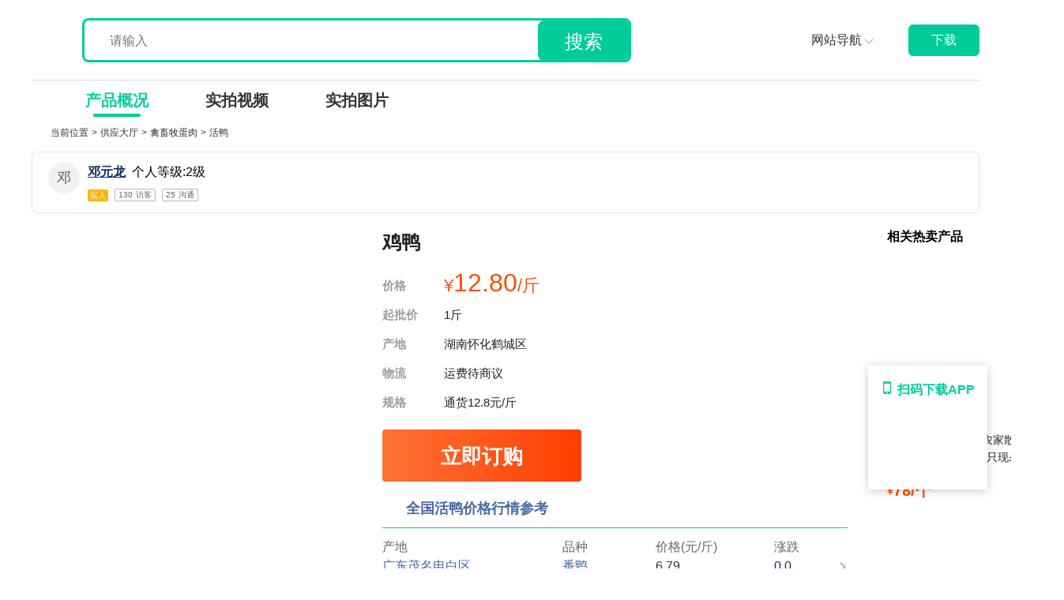

--- FILE ---
content_type: text/html; charset=utf-8
request_url: https://www.ymt.com/supply/63427810
body_size: 37768
content:
<!doctype html>
<html data-n-head-ssr lang="en">
  <head >
    <meta charset="utf-8"><meta name="viewport" content="width=device-width, initial-scale=1, maximum-scale=1, user-scalable=no"><meta name="applicable-device" content="pc"><meta data-hid="charset" charset="utf-8"><meta data-hid="mobile-web-app-capable" name="mobile-web-app-capable" content="yes"><meta data-hid="keywords" name="keywords" content="湖南怀化鹤城区活鸭批发,湖南怀化鹤城区活鸭价格"><meta data-hid="description" name="description" content="一亩田提供活鸭批发货源,活鸭价格实惠12.80元/斤,1起售,从湖南怀化鹤城区发货,欢迎在线咨询活鸭供应商家邓元龙。优质产地,一手货源,便宜进货。"><meta property="og:image" content="http://img.yimutian.com/sells/627c4997b827730a88d8b124033c044e.jpeg"><title>[活鸭批发]湖南怀化鹤城区活鸭 12.80元/斤鸡鸭 _ 一亩田</title><link rel="icon" type="image/x-icon" href="/favicon.ico"><link data-hid="shortcut-icon" rel="shortcut icon" href="/_nuxt/icons/icon_64x64.1a3b5f.png"><link data-hid="apple-touch-icon" rel="apple-touch-icon" href="/_nuxt/icons/icon_512x512.1a3b5f.png" sizes="512x512"><link rel="manifest" href="/_nuxt/manifest.87edec68.json" data-hid="manifest"><link data-hid="alternate_mobile" href="https://m.ymt.com/supply/63427810?force=true" rel="alternate" media="only screen and (max-width: 640px)"><link rel="preload" href="/_nuxt/471bb43.js" as="script"><link rel="preload" href="/_nuxt/ba6309e.js" as="script"><link rel="preload" href="/_nuxt/43c0657.js" as="script"><link rel="preload" href="/_nuxt/45f00e6.js" as="script"><link rel="preload" href="/_nuxt/37da36a.js" as="script"><link rel="preload" href="/_nuxt/461985a.js" as="script"><link rel="preload" href="/_nuxt/8cc42a8.js" as="script"><link rel="preload" href="/_nuxt/55bbe90.js" as="script"><link rel="preload" href="/_nuxt/2b5a492.js" as="script"><style data-vue-ssr-id="1a5ac4fa:0 bfc9cc5a:0 61192f92:0 68103027:0 61ebe5b0:0 dcb55074:0 313d447a:0 50de6fbe:0 7bd9cc5b:0 5040d5e6:0 fff82ed8:0 d50c523e:0 de79c25e:0 3c0f8cd0:0 cf33f674:0 fed8c66e:0 5a4a57af:0 2040d416:0 2458603a:0 3ddfd23a:0 592775f4:0 5f4b6bbc:0">a{-webkit-text-decoration:none;text-decoration:none}.w_100{width:100%}.w_100vw{width:100vw}.h_100{height:100%}.h_100vh{height:100vh}.text_ellipsis{white-space:nowrap}.text_ellipsis,.text_ellipsis2{overflow:hidden;text-overflow:ellipsis}.text_ellipsis2{display:-webkit-box;-webkit-box-orient:vertical;-webkit-line-clamp:2}button{border:none;outline:none}::-webkit-scrollbar{display:none}
.d_flex{display:flex}.d_flex_column{display:flex;flex-direction:column}.d_flex_row{display:flex;flex-direction:row}.d_flex_center{align-items:center}.d_flex_center,.d_flex_justify_center{display:flex;justify-content:center}.d_flex_space_between{display:flex;justify-content:space-between}.d_flex_justify_end{display:flex;justify-content:flex-end}.d_flex_align_center,.d_flex_center_between{align-items:center;display:flex}.d_flex_center_between,.d_flex_justify_between{justify-content:space-between}.d_flex_justify_between{display:flex}.d_flex_column_align{align-items:center;display:flex;flex-direction:column}.d_flex_column_center{display:flex;flex-direction:column}.d_flex_column_center,.justify_content_center{justify-content:center}.justify_content_end{justify-content:flex-end}.align_items_center{align-items:center}.align_items_end{align-items:flex-end}.flex1{flex:1}.flex_wrap{flex-wrap:wrap}.fix_shrink0{flex-shrink:0}
@font-face{font-family:"swiper-icons";font-style:normal;font-weight:400;src:url("data:application/font-woff;charset=utf-8;base64, [base64]//wADZ2x5ZgAAAywAAADMAAAD2MHtryVoZWFkAAABbAAAADAAAAA2E2+eoWhoZWEAAAGcAAAAHwAAACQC9gDzaG10eAAAAigAAAAZAAAArgJkABFsb2NhAAAC0AAAAFoAAABaFQAUGG1heHAAAAG8AAAAHwAAACAAcABAbmFtZQAAA/gAAAE5AAACXvFdBwlwb3N0AAAFNAAAAGIAAACE5s74hXjaY2BkYGAAYpf5Hu/j+W2+MnAzMYDAzaX6QjD6/4//Bxj5GA8AuRwMYGkAPywL13jaY2BkYGA88P8Agx4j+/8fQDYfA1AEBWgDAIB2BOoAeNpjYGRgYNBh4GdgYgABEMnIABJzYNADCQAACWgAsQB42mNgYfzCOIGBlYGB0YcxjYGBwR1Kf2WQZGhhYGBiYGVmgAFGBiQQkOaawtDAoMBQxXjg/wEGPcYDDA4wNUA2CCgwsAAAO4EL6gAAeNpj2M0gyAACqxgGNWBkZ2D4/wMA+xkDdgAAAHjaY2BgYGaAYBkGRgYQiAHyGMF8FgYHIM3DwMHABGQrMOgyWDLEM1T9/w8UBfEMgLzE////P/5//f/V/xv+r4eaAAeMbAxwIUYmIMHEgKYAYjUcsDAwsLKxc3BycfPw8jEQA/[base64]/uznmfPFBNODM2K7MTQ45YEAZqGP81AmGGcF3iPqOop0r1SPTaTbVkfUe4HXj97wYE+yNwWYxwWu4v1ugWHgo3S1XdZEVqWM7ET0cfnLGxWfkgR42o2PvWrDMBSFj/IHLaF0zKjRgdiVMwScNRAoWUoH78Y2icB/yIY09An6AH2Bdu/UB+yxopYshQiEvnvu0dURgDt8QeC8PDw7Fpji3fEA4z/PEJ6YOB5hKh4dj3EvXhxPqH/SKUY3rJ7srZ4FZnh1PMAtPhwP6fl2PMJMPDgeQ4rY8YT6Gzao0eAEA409DuggmTnFnOcSCiEiLMgxCiTI6Cq5DZUd3Qmp10vO0LaLTd2cjN4fOumlc7lUYbSQcZFkutRG7g6JKZKy0RmdLY680CDnEJ+UMkpFFe1RN7nxdVpXrC4aTtnaurOnYercZg2YVmLN/d/gczfEimrE/fs/bOuq29Zmn8tloORaXgZgGa78yO9/cnXm2BpaGvq25Dv9S4E9+5SIc9PqupJKhYFSSl47+Qcr1mYNAAAAeNptw0cKwkAAAMDZJA8Q7OUJvkLsPfZ6zFVERPy8qHh2YER+3i/BP83vIBLLySsoKimrqKqpa2hp6+jq6RsYGhmbmJqZSy0sraxtbO3sHRydnEMU4uR6yx7JJXveP7WrDycAAAAAAAH//wACeNpjYGRgYOABYhkgZgJCZgZNBkYGLQZtIJsFLMYAAAw3ALgAeNolizEKgDAQBCchRbC2sFER0YD6qVQiBCv/H9ezGI6Z5XBAw8CBK/m5iQQVauVbXLnOrMZv2oLdKFa8Pjuru2hJzGabmOSLzNMzvutpB3N42mNgZGBg4GKQYzBhYMxJLMlj4GBgAYow/P/PAJJhLM6sSoWKfWCAAwDAjgbRAAB42mNgYGBkAIIbCZo5IPrmUn0hGA0AO8EFTQAA") format("woff")}:root{--swiper-theme-color:#007aff}.swiper-container{list-style:none;margin-left:auto;margin-right:auto;overflow:hidden;padding:0;position:relative;z-index:1}.swiper-container-vertical>.swiper-wrapper{flex-direction:column}.swiper-wrapper{box-sizing:content-box;display:flex;height:100%;position:relative;transition-property:transform;width:100%;z-index:1}.swiper-container-android .swiper-slide,.swiper-wrapper{transform:translateZ(0)}.swiper-container-multirow>.swiper-wrapper{flex-wrap:wrap}.swiper-container-multirow-column>.swiper-wrapper{flex-direction:column;flex-wrap:wrap}.swiper-container-free-mode>.swiper-wrapper{margin:0 auto;transition-timing-function:ease-out}.swiper-container-pointer-events{touch-action:pan-y}.swiper-container-pointer-events.swiper-container-vertical{touch-action:pan-x}.swiper-slide{flex-shrink:0;height:100%;position:relative;transition-property:transform;width:100%}.swiper-slide-invisible-blank{visibility:hidden}.swiper-container-autoheight,.swiper-container-autoheight .swiper-slide{height:auto}.swiper-container-autoheight .swiper-wrapper{align-items:flex-start;transition-property:transform,height}.swiper-container-3d{perspective:1200px}.swiper-container-3d .swiper-cube-shadow,.swiper-container-3d .swiper-slide,.swiper-container-3d .swiper-slide-shadow-bottom,.swiper-container-3d .swiper-slide-shadow-left,.swiper-container-3d .swiper-slide-shadow-right,.swiper-container-3d .swiper-slide-shadow-top,.swiper-container-3d .swiper-wrapper{transform-style:preserve-3d}.swiper-container-3d .swiper-slide-shadow-bottom,.swiper-container-3d .swiper-slide-shadow-left,.swiper-container-3d .swiper-slide-shadow-right,.swiper-container-3d .swiper-slide-shadow-top{height:100%;left:0;pointer-events:none;position:absolute;top:0;width:100%;z-index:10}.swiper-container-3d .swiper-slide-shadow-left{background-image:linear-gradient(270deg,rgba(0,0,0,.5),transparent)}.swiper-container-3d .swiper-slide-shadow-right{background-image:linear-gradient(90deg,rgba(0,0,0,.5),transparent)}.swiper-container-3d .swiper-slide-shadow-top{background-image:linear-gradient(0deg,rgba(0,0,0,.5),transparent)}.swiper-container-3d .swiper-slide-shadow-bottom{background-image:linear-gradient(180deg,rgba(0,0,0,.5),transparent)}.swiper-container-css-mode>.swiper-wrapper{overflow:auto;scrollbar-width:none;-ms-overflow-style:none}.swiper-container-css-mode>.swiper-wrapper::-webkit-scrollbar{display:none}.swiper-container-css-mode>.swiper-wrapper>.swiper-slide{scroll-snap-align:start start}.swiper-container-horizontal.swiper-container-css-mode>.swiper-wrapper{scroll-snap-type:x mandatory}.swiper-container-vertical.swiper-container-css-mode>.swiper-wrapper{scroll-snap-type:y mandatory}:root{--swiper-navigation-size:44px}.swiper-button-next,.swiper-button-prev{align-items:center;color:#007aff;color:var(--swiper-navigation-color,var(--swiper-theme-color));cursor:pointer;display:flex;height:44px;height:var(--swiper-navigation-size);justify-content:center;margin-top:-22px;margin-top:calc(0px - var(--swiper-navigation-size)/2);position:absolute;top:50%;width:27px;width:calc(var(--swiper-navigation-size)/44*27);z-index:10}.swiper-button-next.swiper-button-disabled,.swiper-button-prev.swiper-button-disabled{cursor:auto;opacity:.35;pointer-events:none}.swiper-button-next:after,.swiper-button-prev:after{font-family:swiper-icons;font-size:44px;font-size:var(--swiper-navigation-size);font-variant:normal;letter-spacing:0;line-height:1;text-transform:none!important;text-transform:none}.swiper-button-prev,.swiper-container-rtl .swiper-button-next{left:10px;right:auto}.swiper-button-prev:after,.swiper-container-rtl .swiper-button-next:after{content:"prev"}.swiper-button-next,.swiper-container-rtl .swiper-button-prev{left:auto;right:10px}.swiper-button-next:after,.swiper-container-rtl .swiper-button-prev:after{content:"next"}.swiper-button-next.swiper-button-white,.swiper-button-prev.swiper-button-white{--swiper-navigation-color:#fff}.swiper-button-next.swiper-button-black,.swiper-button-prev.swiper-button-black{--swiper-navigation-color:#000}.swiper-button-lock{display:none}.swiper-pagination{position:absolute;text-align:center;transform:translateZ(0);transition:opacity .3s;z-index:10}.swiper-pagination.swiper-pagination-hidden{opacity:0}.swiper-container-horizontal>.swiper-pagination-bullets,.swiper-pagination-custom,.swiper-pagination-fraction{bottom:10px;left:0;width:100%}.swiper-pagination-bullets-dynamic{font-size:0;overflow:hidden}.swiper-pagination-bullets-dynamic .swiper-pagination-bullet{position:relative;transform:scale(.33)}.swiper-pagination-bullets-dynamic .swiper-pagination-bullet-active,.swiper-pagination-bullets-dynamic .swiper-pagination-bullet-active-main{transform:scale(1)}.swiper-pagination-bullets-dynamic .swiper-pagination-bullet-active-prev{transform:scale(.66)}.swiper-pagination-bullets-dynamic .swiper-pagination-bullet-active-prev-prev{transform:scale(.33)}.swiper-pagination-bullets-dynamic .swiper-pagination-bullet-active-next{transform:scale(.66)}.swiper-pagination-bullets-dynamic .swiper-pagination-bullet-active-next-next{transform:scale(.33)}.swiper-pagination-bullet{background:#000;border-radius:50%;display:inline-block;height:8px;opacity:.2;width:8px}button.swiper-pagination-bullet{-webkit-appearance:none;-moz-appearance:none;appearance:none;border:none;box-shadow:none;margin:0;padding:0}.swiper-pagination-clickable .swiper-pagination-bullet{cursor:pointer}.swiper-pagination-bullet:only-child{display:none!important}.swiper-pagination-bullet-active{background:#007aff;background:var(--swiper-pagination-color,var(--swiper-theme-color));opacity:1}.swiper-container-vertical>.swiper-pagination-bullets{right:10px;top:50%;transform:translate3d(0,-50%,0)}.swiper-container-vertical>.swiper-pagination-bullets .swiper-pagination-bullet{display:block;margin:6px 0}.swiper-container-vertical>.swiper-pagination-bullets.swiper-pagination-bullets-dynamic{top:50%;transform:translateY(-50%);width:8px}.swiper-container-vertical>.swiper-pagination-bullets.swiper-pagination-bullets-dynamic .swiper-pagination-bullet{display:inline-block;transition:transform .2s,top .2s}.swiper-container-horizontal>.swiper-pagination-bullets .swiper-pagination-bullet{margin:0 4px}.swiper-container-horizontal>.swiper-pagination-bullets.swiper-pagination-bullets-dynamic{left:50%;transform:translateX(-50%);white-space:nowrap}.swiper-container-horizontal>.swiper-pagination-bullets.swiper-pagination-bullets-dynamic .swiper-pagination-bullet{transition:transform .2s,left .2s}.swiper-container-horizontal.swiper-container-rtl>.swiper-pagination-bullets-dynamic .swiper-pagination-bullet{transition:transform .2s,right .2s}.swiper-pagination-progressbar{background:rgba(0,0,0,.25);position:absolute}.swiper-pagination-progressbar .swiper-pagination-progressbar-fill{background:#007aff;background:var(--swiper-pagination-color,var(--swiper-theme-color));height:100%;left:0;position:absolute;top:0;transform:scale(0);transform-origin:left top;width:100%}.swiper-container-rtl .swiper-pagination-progressbar .swiper-pagination-progressbar-fill{transform-origin:right top}.swiper-container-horizontal>.swiper-pagination-progressbar,.swiper-container-vertical>.swiper-pagination-progressbar.swiper-pagination-progressbar-opposite{height:4px;left:0;top:0;width:100%}.swiper-container-horizontal>.swiper-pagination-progressbar.swiper-pagination-progressbar-opposite,.swiper-container-vertical>.swiper-pagination-progressbar{height:100%;left:0;top:0;width:4px}.swiper-pagination-white{--swiper-pagination-color:#fff}.swiper-pagination-black{--swiper-pagination-color:#000}.swiper-pagination-lock{display:none}.swiper-scrollbar{background:rgba(0,0,0,.1);border-radius:10px;position:relative;-ms-touch-action:none}.swiper-container-horizontal>.swiper-scrollbar{bottom:3px;height:5px;left:1%;position:absolute;width:98%;z-index:50}.swiper-container-vertical>.swiper-scrollbar{height:98%;position:absolute;right:3px;top:1%;width:5px;z-index:50}.swiper-scrollbar-drag{background:rgba(0,0,0,.5);border-radius:10px;height:100%;left:0;position:relative;top:0;width:100%}.swiper-scrollbar-cursor-drag{cursor:move}.swiper-scrollbar-lock{display:none}.swiper-zoom-container{align-items:center;display:flex;height:100%;justify-content:center;text-align:center;width:100%}.swiper-zoom-container>canvas,.swiper-zoom-container>img,.swiper-zoom-container>svg{max-height:100%;max-width:100%;-o-object-fit:contain;object-fit:contain}.swiper-slide-zoomed{cursor:move}.swiper-lazy-preloader{animation:swiper-preloader-spin 1s linear infinite;border:4px solid #007aff;border:4px solid var(--swiper-preloader-color,var(--swiper-theme-color));border-radius:50%;border-top:4px solid transparent;box-sizing:border-box;height:42px;left:50%;margin-left:-21px;margin-top:-21px;position:absolute;top:50%;transform-origin:50%;width:42px;z-index:10}.swiper-lazy-preloader-white{--swiper-preloader-color:#fff}.swiper-lazy-preloader-black{--swiper-preloader-color:#000}@keyframes swiper-preloader-spin{to{transform:rotate(1turn)}}.swiper-container .swiper-notification{left:0;opacity:0;pointer-events:none;position:absolute;top:0;z-index:-1000}.swiper-container-fade.swiper-container-free-mode .swiper-slide{transition-timing-function:ease-out}.swiper-container-fade .swiper-slide{pointer-events:none;transition-property:opacity}.swiper-container-fade .swiper-slide .swiper-slide{pointer-events:none}.swiper-container-fade .swiper-slide-active,.swiper-container-fade .swiper-slide-active .swiper-slide-active{pointer-events:auto}.swiper-container-cube{overflow:visible}.swiper-container-cube .swiper-slide{backface-visibility:hidden;height:100%;pointer-events:none;transform-origin:0 0;visibility:hidden;width:100%;z-index:1}.swiper-container-cube .swiper-slide .swiper-slide{pointer-events:none}.swiper-container-cube.swiper-container-rtl .swiper-slide{transform-origin:100% 0}.swiper-container-cube .swiper-slide-active,.swiper-container-cube .swiper-slide-active .swiper-slide-active{pointer-events:auto}.swiper-container-cube .swiper-slide-active,.swiper-container-cube .swiper-slide-next,.swiper-container-cube .swiper-slide-next+.swiper-slide,.swiper-container-cube .swiper-slide-prev{pointer-events:auto;visibility:visible}.swiper-container-cube .swiper-slide-shadow-bottom,.swiper-container-cube .swiper-slide-shadow-left,.swiper-container-cube .swiper-slide-shadow-right,.swiper-container-cube .swiper-slide-shadow-top{backface-visibility:hidden;z-index:0}.swiper-container-cube .swiper-cube-shadow{bottom:0;height:100%;left:0;opacity:.6;position:absolute;width:100%;z-index:0}.swiper-container-cube .swiper-cube-shadow:before{background:#000;bottom:0;content:"";filter:blur(50px);left:0;position:absolute;right:0;top:0}.swiper-container-flip{overflow:visible}.swiper-container-flip .swiper-slide{backface-visibility:hidden;pointer-events:none;z-index:1}.swiper-container-flip .swiper-slide .swiper-slide{pointer-events:none}.swiper-container-flip .swiper-slide-active,.swiper-container-flip .swiper-slide-active .swiper-slide-active{pointer-events:auto}.swiper-container-flip .swiper-slide-shadow-bottom,.swiper-container-flip .swiper-slide-shadow-left,.swiper-container-flip .swiper-slide-shadow-right,.swiper-container-flip .swiper-slide-shadow-top{backface-visibility:hidden;z-index:0}
div.v-pagination{display:block;margin:0}div.v-pagination.v-pagination--right{text-align:right}div.v-pagination.v-pagination--center{text-align:center}div.v-pagination.v-pagination--disabled li a{color:#999;cursor:default}div.v-pagination.v-pagination--disabled li a:hover{background-color:#fff;box-shadow:none;color:#999;z-index:auto}div.v-pagination.v-pagination--disabled li.active a{background-color:#f6f6f6}div.v-pagination>ul{-ms-box-shadow:0 1px 2px rgba(0,0,0,.05);-o-box-shadow:0 1px 2px rgba(0,0,0,.05);box-shadow:0 1px 2px rgba(0,0,0,.05);display:inline-block;list-style:none;margin:0;padding:0}div.v-pagination>ul>li{display:inline;margin:0;text-align:center}div.v-pagination>ul>li>a{background-color:#fff;border:1px solid #dee2e6;box-shadow:none;color:#333;display:inline-block;font-size:14px;line-height:1.43;margin:0 0 0 -1px;padding:6px 12px;position:relative;-webkit-text-decoration:none;text-decoration:none;transition:all .5s cubic-bezier(.175,.885,.32,1)}div.v-pagination>ul>li>a:hover{-ms-box-shadow:0 0 8px rgba(0,0,0,.2);-o-box-shadow:0 0 8px rgba(0,0,0,.2);box-shadow:0 0 8px rgba(0,0,0,.2);z-index:2}div.v-pagination>ul>li.disabled>a,div.v-pagination>ul>li.v-pagination__info>a,div.v-pagination>ul>li.v-pagination__list>a{color:#999;cursor:default}div.v-pagination>ul>li.disabled>a:hover,div.v-pagination>ul>li.v-pagination__info>a:hover,div.v-pagination>ul>li.v-pagination__list>a:hover{background-color:#fff;box-shadow:none;color:#999;z-index:auto}div.v-pagination>ul>li.active>a{background-color:#eee;color:#999;cursor:default}div.v-pagination>ul>li.active>a:hover{box-shadow:none;z-index:auto}div.v-pagination>ul>li:first-child>a{-moz-border-bottom-left-radius:2px;border-bottom-left-radius:2px;border-left-width:1px;-moz-border-top-left-radius:2px;border-top-left-radius:2px}div.v-pagination>ul>li:last-child>a{-moz-border-bottom-right-radius:2px;border-bottom-right-radius:2px;-moz-border-top-right-radius:2px;border-top-right-radius:2px}div.v-pagination>ul>li.v-pagination__list select{border:1px solid #ccc;color:#333;font-size:12px;margin-left:5px;outline:0;padding:0;width:auto!important}div.v-pagination>ul>li.v-pagination__list select:hover{-ms-box-shadow:0 0 2px rgba(0,0,0,.2);-o-box-shadow:0 0 2px rgba(0,0,0,.2);box-shadow:0 0 2px rgba(0,0,0,.2)}div.v-pagination>ul>li.v-pagination__list select[disabled]{color:#999}div.v-pagination.v-pagination--no-border>ul{box-shadow:none}div.v-pagination.v-pagination--no-border>ul>li:not(.active):not(.disabled):not(.v-pagination__info):not(.v-pagination__list) a:hover{background-color:#ddd;box-shadow:none;z-index:auto}div.v-pagination.v-pagination--no-border>ul>li.active a{background-color:#f6f6f6;color:#aaa}div.v-pagination.v-pagination--no-border>ul>li>a{border:0}div.v-pagination.v-pagination--no-border>ul>li>a:hover{z-index:auto}
.nuxt-progress{background-color:#fff;height:2px;left:0;opacity:1;position:fixed;right:0;top:0;transition:width .1s,opacity .4s;width:0;z-index:999999}.nuxt-progress.nuxt-progress-notransition{transition:none}.nuxt-progress-failed{background-color:red}
html{font-family:"Source Sans Pro",-apple-system,BlinkMacSystemFont,"Segoe UI",Roboto,"Helvetica Neue",Arial,sans-serif;font-size:16px;word-spacing:1px;-ms-text-size-adjust:100%;-webkit-text-size-adjust:100%;-moz-osx-font-smoothing:grayscale;-webkit-font-smoothing:antialiased;box-sizing:border-box}*,:after,:before{box-sizing:border-box;margin:0}.button--green{border:1px solid #3b8070;border-radius:4px;color:#3b8070;display:inline-block;padding:10px 30px;-webkit-text-decoration:none;text-decoration:none}.button--green:hover{background-color:#3b8070;color:#fff}.button--grey{border:1px solid #35495e;border-radius:4px;color:#35495e;display:inline-block;margin-left:15px;padding:10px 30px;-webkit-text-decoration:none;text-decoration:none}.button--grey:hover{background-color:#35495e;color:#fff}
a[data-v-17864e52]{font-family:"PingFang SC";font-style:normal;-webkit-text-decoration:none;text-decoration:none}.supply_root[data-v-17864e52]{font-family:-apple-system,Helvetica Neue,Tahoma,Arial,PingFangSC-Regular,Hiragino Sans GB,Microsoft Yahei,sans-serif;margin:0 auto;width:1200px}.logo_wrap[data-v-17864e52]{align-items:flex-end;color:#e7b144;display:flex;font-size:28px;font-weight:700}.logo_img[data-v-17864e52]{display:block;height:71px;margin-right:40px}.logo_txt[data-v-17864e52]{padding-bottom:12px}.header_wrap[data-v-17864e52]{align-items:center;border-bottom:1px solid #dbdbdb;display:flex;padding:15px 0}.m_zone[data-v-17864e52]{display:flex;flex:1}.search_wrap[data-v-17864e52]{border:3px solid #0c9;border-radius:8px;box-sizing:border-box;height:56px;left:0;line-height:56px;margin-left:24px;overflow:hidden;position:relative;top:0;width:695px}.supply_header_input[data-v-17864e52]{background:url(//img.yimutian.com/crm/60580faf2d211f7102aa21f600180018.png) no-repeat 10px;background-size:20px 20px;border:none;display:block;font-size:16px;padding-left:32px}.supply_header_button[data-v-17864e52],.supply_header_input[data-v-17864e52]{box-sizing:border-box;height:51px;line-height:51px}.supply_header_button[data-v-17864e52]{background:#0c9;border:none;border-radius:8px 0 0 8px;color:#fff;font-size:24px;outline:none;position:absolute;right:0;top:0;width:115px}.supply_header_input[data-v-17864e52]:focus,.supply_header_input[data-v-17864e52]:focus-visible{border:none;outline:none}.nav_btn[data-v-17864e52]{color:#333;cursor:pointer;font-size:16px;height:40px;left:0;line-height:40px;margin-left:16px;margin-right:46px;position:relative;top:0;z-index:99999}.nav_btn_arrow[data-v-17864e52]{border-bottom:1px solid #aaa;border-right:1px solid #aaa;display:inline-block;height:8px;position:relative;top:-2px;transform-origin:50% 50%;width:8px}.nav_btn_arrow_down[data-v-17864e52]{transform:rotate(45deg)}.nav_btn_arrow_up[data-v-17864e52]{transform:rotate(-135deg)}.nav_list_wrap[data-v-17864e52]{background-color:#fff;box-shadow:0 4px 10px rgba(0,0,0,.07);cursor:auto;left:0;list-style-type:none;min-width:120px;padding-left:0;position:absolute;top:40px}.nav_link_item[data-v-17864e52]{box-sizing:border-box;color:#333;display:block;font-size:14px;padding-left:12px;-webkit-text-decoration:none;text-decoration:none}.nav_link_item[data-v-17864e52]:hover{background-color:#f2f2f2}.app_wrap[data-v-17864e52]{background:#0c9;border-radius:6px;color:#fff;display:block;font-size:16px;font-weight:500;line-height:40px;text-align:center;-webkit-text-decoration:none;text-decoration:none;width:90px}.nav_wrap[data-v-17864e52]{background-color:#fff;box-sizing:border-box;color:#333;display:flex;font-size:20px;height:48px;line-height:48px;padding:0 32px;position:sticky;top:0;z-index:999}.nav_item[data-v-17864e52]{color:#333;cursor:pointer;display:block;font-weight:700;height:46px;line-height:46px;margin-top:2px;padding:0 36px;position:relative}.nav_item_active[data-v-17864e52]{background-color:#fff;color:#05d09d}.nav_item_active[data-v-17864e52]:after{background-color:#0c9;border-radius:20px;bottom:0;content:"";height:4px;left:30%;position:absolute;transform:translateY(-50%);width:60px;z-index:1}.user_info[data-v-17864e52]{background:#fff;border:1px solid #e5e5e5;border-radius:8px;box-shadow:0 0 10px 0 rgba(0,0,0,.04);box-sizing:border-box;margin-bottom:20px;padding:12px 20px;width:1320px}.supply_detail[data-v-17864e52]{align-items:flex-start;display:flex;font-size:14px;margin:0 auto;padding:0}.supply_breadcrumb[data-v-17864e52]{padding:10px 24px}.breadcrumb_wrap[data-v-17864e52]{height:42px}.supply_detail [class*=info][data-v-17864e52],.supply_detail [class*=text][data-v-17864e52],.supply_detail em[data-v-17864e52],.supply_detail h1[data-v-17864e52],.supply_detail h2[data-v-17864e52],.supply_detail h3[data-v-17864e52],.supply_detail p[data-v-17864e52],.supply_detail span[data-v-17864e52]{-webkit-user-select:text;-moz-user-select:text;user-select:text}.d_flex[data-v-17864e52]{display:flex}.flex1[data-v-17864e52]{flex:1}.supply_box_left[data-v-17864e52]{margin-right:40px;width:244px}.section_info[data-v-17864e52]{align-items:start}.nav_right_wrap[data-v-17864e52],.supply_medias[data-v-17864e52]{display:flex}.suggest_list_title[data-v-17864e52]{color:#333;font-size:16px}.supply_item[data-v-17864e52]{margin-bottom:50px;margin-right:16px;width:212px}.supply_img[data-v-17864e52]{display:block;height:212px;width:212px}.supply_title[data-v-17864e52]{color:#222;font-size:16px;height:44px;line-height:22px;overflow:hidden;word-wrap:break-word;display:-webkit-box;-webkit-box-orient:vertical;-webkit-line-clamp:2;margin:4px 0}.supply_row2[data-v-17864e52]{color:#999;display:flex;font-size:11px;justify-content:space-between;line-height:15px;margin:4px 0}.supply_price_wrap[data-v-17864e52]{color:#ff4f01;font-size:14px}.supply_price_wrap .supply_price[data-v-17864e52]{font-size:20px}.supply_tags_wrap[data-v-17864e52]{font-size:0}.supply_tags_wrap .supply_tag[data-v-17864e52]{height:12px;margin-right:8px}.supply_list_wrap[data-v-17864e52]{display:flex;flex-wrap:wrap}.suggest_list_wrap a[data-v-17864e52]{color:#122e67}.suggest_list_wrap a[data-v-17864e52],.suggest_list_wrap a[data-v-17864e52]:hover{-webkit-text-decoration:underline;text-decoration:underline}.suggest_list_wrap a[data-v-17864e52]:hover{color:#05d09d}.cate_item_wrap[data-v-17864e52]{display:flex;flex-direction:column;justify-content:center}.cate_link_wrap[data-v-17864e52]{border:1px solid #e5e5e5;color:#333;font-size:14px;margin-bottom:16px;padding:16px 0 20px 14px;width:140px}
a{-webkit-text-decoration:none;text-decoration:none}.supply_hidden .booth_big{filter:blur(12px)}.supply_hidden .booth_list,.supply_hidden .supply_info_box,.supply_hidden .supply_name{filter:blur(8px)}.supply_hidden .supply_medias{left:0;margin-top:-300px;position:relative;top:0}.supply_hidden .supply_booth{transform:scale(.35);transform-origin:0 0}.supply_hidden .supply_detail_info{margin-left:-240px;transform:scale(.4);transform-origin:0 0}.supply_hidden .supply_detail_info .btn{display:none}.offline_txt{background-color:rgba(0,0,0,.4);box-shadow:0 0 20px 20px rgba(0,0,0,.4);color:#fff;font-size:16px;margin-left:38px;position:absolute;top:-126px}.cate_item_title{align-items:center;color:#333;display:flex;font-size:18px;font-weight:700}.cate_item_link{color:#333;display:inline-block;font-size:16px;margin-right:8px;margin-top:10px}.cate_item_link:hover{color:#05d09d;-webkit-text-decoration:underline;text-decoration:underline}.mb12{margin-bottom:12px}.category_img{height:24px;margin-right:4px;width:24px}
.nav_link[data-v-ea563aec]:hover{color:#05d09d;-webkit-text-decoration:underline;text-decoration:underline}.nav_link_wrap[data-v-ea563aec]{color:#333;font-size:12px}.nav_link_wrap a[data-v-ea563aec]{color:#333}.nav_title[data-v-ea563aec]{color:#333;display:inline-block;font-size:12px}
.d_flex[data-v-0af54de4],.d_flex_end[data-v-0af54de4]{display:flex}.d_flex_end[data-v-0af54de4]{align-items:flex-end}.seller_footer_link[data-v-0af54de4],.seller_wrap[data-v-0af54de4]{border-radius:4px;height:26px;width:84px}.seller_footer_link[data-v-0af54de4]{display:block;margin-left:16px;text-align:center;-webkit-text-decoration:none;text-decoration:none}.d_flex_center_align[data-v-0af54de4]{align-items:center;display:flex}.seller_info_root[data-v-0af54de4]{left:0;overflow:visible;position:relative;top:0}.seller_info_root_hidden[data-v-0af54de4]{filter:blur(5px);-webkit-user-select:none;-moz-user-select:none;user-select:none}.seller_info[data-v-0af54de4]{background:#fff;border:1px solid #e5e5e5;border-radius:8px;box-shadow:0 0 10px 0 rgba(0,0,0,.04);box-sizing:border-box;display:flex;margin-bottom:20px;padding:12px 20px}.seller_info_x[data-v-0af54de4]{color:#666;display:flex;font-size:14px;line-height:20px;margin-bottom:12px}.seller_avatar[data-v-0af54de4],.seller_avatar_def[data-v-0af54de4]{border-radius:50%;height:40px;margin-right:10px;width:40px}.seller_avatar_def[data-v-0af54de4]{background-color:#f2f2f2;color:#666;font-size:18px;line-height:40px;text-align:center}.seller_name[data-v-0af54de4]{color:#333;font-weight:600}.store_data[data-v-0af54de4]{display:flex;margin-top:8px}.store_item[data-v-0af54de4]{border:.5px solid #b8b8b8;box-sizing:border-box;color:#666;font-size:10px;font-weight:500;height:16px;padding:0 4px}.cert_tag_box[data-v-0af54de4],.store_item[data-v-0af54de4]{border-radius:2px;margin-right:8px}.cert_tag_box[data-v-0af54de4]{color:#f7f7f7;display:inline-block;font-size:11px;line-height:15px;padding:0 2px}.shop_level_name[data-v-0af54de4]{align-items:center;display:flex;margin-left:8px}.shop_level_name img[data-v-0af54de4]{height:14px;margin-left:4px;width:14px}.seller_link[data-v-0af54de4]{color:#122e67;-webkit-text-decoration:none;text-decoration:none}.seller_link[data-v-0af54de4],.seller_link[data-v-0af54de4]:hover{-webkit-text-decoration:underline;text-decoration:underline}.seller_link[data-v-0af54de4]:hover{color:#05d09d}.seller_supply[data-v-0af54de4]{color:#333;font-size:14px}.seller_supply_ul[data-v-0af54de4]{list-style-type:none;padding-left:0}.tag_title_wrap[data-v-0af54de4]{align-items:center;display:flex;margin-top:8px}.tag_title_wrap a[data-v-0af54de4]{padding-left:8px}.supply_name[data-v-0af54de4]{left:0;margin-left:12px;position:relative;top:0}.supply_link[data-v-0af54de4]{color:#122e67;display:flex;margin-top:8px;width:174px}.supply_link[data-v-0af54de4],.supply_link[data-v-0af54de4]:hover{-webkit-text-decoration:underline;text-decoration:underline}.supply_link[data-v-0af54de4]:hover{color:#05d09d}.supply_link_txt[data-v-0af54de4]{display:-webkit-box;overflow:hidden;text-overflow:ellipsis;-webkit-line-clamp:2;-webkit-box-orient:vertical;flex:1;height:40px;line-height:20px}.supply_name_img[data-v-0af54de4]{height:40px;margin-right:8px;width:40px}.other_supply_title[data-v-0af54de4]{color:#333;font-size:16px;font-weight:700}
.authenticate[data-v-4a8b6cb8]{background-image:url(https://img.yimutian.com/misc/5e733f422d211f714f6ef4a2a62eb4c4.png);background-size:100%;border-radius:8px;color:#333;font-size:13px;line-height:15px;padding:8px}.authenticate_title[data-v-4a8b6cb8]{display:flex;justify-content:space-between}.authenticate_title .desc[data-v-4a8b6cb8]{color:#999;font-size:11px}.authenticate_title>div[data-v-4a8b6cb8]{align-items:center;display:flex}.authenticate_title img[data-v-4a8b6cb8]{margin-right:4px;width:14px}.authenticate_title .arrow_right[data-v-4a8b6cb8]{margin-left:4px;margin-right:0;width:6px}.auth_list[data-v-4a8b6cb8]{display:flex;flex-wrap:wrap;margin-top:4px}.auth_item[data-v-4a8b6cb8]{align-items:center;display:flex;flex-direction:column;margin-right:32px}.auth_item img[data-v-4a8b6cb8]{width:25px}.auth_item span[data-v-4a8b6cb8]{margin-top:4px}
.supply_booth[data-v-80d5ae84]{margin-right:24px}.booth_big[data-v-80d5ae84]{align-items:center;border-radius:8px;box-sizing:border-box;display:flex;height:420px;justify-content:center;margin-bottom:14px;margin-top:0;overflow:hidden;width:420px}.booth_big_img[data-v-80d5ae84]{width:100%}.booth_list[data-v-80d5ae84]{position:relative}.booth_list_left[data-v-80d5ae84],.booth_list_right[data-v-80d5ae84]{left:0;position:absolute;top:50%;transform:translateY(-50%) translateX(-50%)}.booth_list_right[data-v-80d5ae84]{left:auto;right:0;transform:rotate(180deg) translateY(-50%) translateX(-50%);transform-origin:50% 0}.booth_list_img[data-v-80d5ae84]{margin-left:21px;margin-right:8px;overflow:auto;white-space:nowrap;width:381px}.booth_list_img img[data-v-80d5ae84]{border:0 solid #0c9;border-radius:2px;box-sizing:border-box;height:52px;margin-right:24px;transition:all .2ms ease 0s;width:52px}.booth_list_img img.active[data-v-80d5ae84]{border-width:2px}
.supply_detail_info[data-v-76594794]{color:#222}.supply_name[data-v-76594794]{font-size:24px;font-weight:600;line-height:34px;margin-bottom:24px}.supply_info_box[data-v-76594794]{align-items:flex-end;color:#222;display:flex;font-size:15px;line-height:21px;margin-top:16px}.supply_info_box_align_start[data-v-76594794]{align-items:start}.supply_info_left[data-v-76594794]{color:#9e9e9e;font-size:15px;font-weight:700;margin-right:12px;width:66px}.supply_info_right[data-v-76594794]{flex:1;font-size:15px}.supply_info_price[data-v-76594794]{color:#ff4f01;font-size:32px}.supplies_sku[data-v-76594794]{display:flex}.safeguard[data-v-76594794]{background:#f6f6f6;border-radius:4px;box-sizing:border-box;margin-top:24px;padding:16px}.call_btn[data-v-76594794],.subscribe_btn[data-v-76594794]{border:none;border-radius:4px;color:#fff;display:inline-block;font-size:26px;font-weight:600;height:66px;line-height:66px;margin-right:16px;margin-top:24px;outline:none;position:relative;text-align:center;width:252px}.add_wechat_btn_txt[data-v-76594794]{font-weight:700}.subscribe_btn[data-v-76594794]{background:linear-gradient(90deg,#ff7235,#ff3e01),#0c9}.call_btn[data-v-76594794]{background:linear-gradient(90deg,#04d102,#04cc02),#0c9;cursor:pointer}.qrcode_tip[data-v-76594794]{background:#fff;border-radius:8px;bottom:calc(100% + 12px);box-shadow:0 0 1px rgba(9,30,66,.31),0 3px 5px rgba(9,30,66,.2);box-sizing:border-box;color:#666;font-size:16px;left:12px;line-height:22px;padding:14px;position:absolute;text-align:center;width:209px;z-index:9999999}.qrcode_tip2[data-v-76594794]{left:-380px;padding:0;width:600px}.qrcode_tip_img[data-v-76594794]{height:181px;line-height:181px;margin-bottom:14px;width:181px}.qrcode_tip img[data-v-76594794]{box-sizing:border-box;max-width:100%;padding-bottom:14px}.qrcode_tip2 img[data-v-76594794]{display:block;margin-left:0;padding-bottom:0}.price_txt[data-v-76594794]{font-size:22px}.supply_breed[data-v-76594794]{align-items:center;display:flex}.chandi_table_header[data-v-76594794]{color:#666;display:flex;font-size:16px;line-height:24px}.chandi_table_body[data-v-76594794]{font-size:14px;line-height:24px;max-height:157px;overflow:auto;scrollbar-width:none;-ms-overflow-style:none}.chandi_table_body[data-v-76594794]::-webkit-scrollbar{display:none}.text_ellipsis[data-v-76594794]{overflow:hidden;text-overflow:ellipsis;white-space:nowrap}.flex[data-v-76594794]{display:flex}.chandi_title[data-v-76594794]{border-bottom:1px solid #0c9;font-size:18px;font-weight:700;margin:20px 0 12px;padding-bottom:12px}.chandi_table_wrap[data-v-76594794]{padding-bottom:32px;width:589px}.link_color[data-v-76594794]{color:#122e67}.link_color[data-v-76594794],.link_color[data-v-76594794]:hover{-webkit-text-decoration:underline;text-decoration:underline}.link_color[data-v-76594794]:hover{color:#05d09d}.chandi_table_row[data-v-76594794]{display:flex;font-size:16px;margin-bottom:10px;position:relative;-webkit-text-decoration:none;text-decoration:none}.chandi_table_row[data-v-76594794]:after{background-image:url([data-uri]);background-size:12px;content:"";height:12px;position:absolute;right:0;top:7px;width:12px}.more_hangqing[data-v-76594794]{border:1px solid #b8b8b8;border-radius:228px;color:#333;display:block;font-size:14px;line-height:1.4;margin:20px auto;padding:8px;text-align:center;width:241px}.normal_link[data-v-76594794]{color:#4968a6}.normal_link[data-v-76594794]:hover{color:#05d09d;-webkit-text-decoration:underline;text-decoration:underline}.color_4968A6[data-v-76594794]{color:#4968a6}.btn_width[data-v-76594794]{width:544px}
.seller_info_root[data-v-397e21cf]{left:0;margin-right:16px;overflow:visible;position:relative;top:0}.seller_info[data-v-397e21cf]{background:#fff;border:1px solid #e5e5e5;border-radius:4px;box-sizing:border-box;margin-bottom:24px;padding:14px 12px;width:196px}.seller_info_x[data-v-397e21cf]{color:#666;display:flex;font-size:14px;line-height:20px;margin-bottom:12px}.seller_avatar[data-v-397e21cf],.seller_avatar_def[data-v-397e21cf]{border-radius:50%;height:40px;margin-right:10px;width:40px}.seller_avatar_def[data-v-397e21cf]{background-color:#f2f2f2;color:#666;font-size:18px;line-height:40px;text-align:center}.seller_name[data-v-397e21cf]{color:#333;font-weight:600}.store_data[data-v-397e21cf]{border-top:1px solid #e5e5e5;color:#999;display:flex;flex-wrap:wrap;font-size:11px;line-height:15px;padding:12px 0}.store_data>div[data-v-397e21cf]{display:flex;flex-direction:column;width:50%}.store_data>div>span[data-v-397e21cf]:first-child{color:#333;font-size:16px;line-height:22px}.cert_tag_container[data-v-397e21cf]{border-top:1px solid #e5e5e5;padding:12px 0}.cert_tag_box[data-v-397e21cf]{border-radius:2px;color:#f7f7f7;display:inline-block;font-size:11px;line-height:15px;margin-right:8px;padding:0 2px}.shop_level_name[data-v-397e21cf]{align-items:center;display:flex}.shop_level_name img[data-v-397e21cf]{height:14px;margin-left:4px;width:14px}.seller_link[data-v-397e21cf]{color:#666;font-size:16px}.seller_footer_link[data-v-397e21cf]{background:#0c9;border-radius:6px;color:#fff;display:block;font-size:14px;font-weight:500;line-height:24px;margin:0 auto;text-align:center;-webkit-text-decoration:none;text-decoration:none;width:90px}.seller_supply[data-v-397e21cf]{border:1px solid #e5e5e5;color:#333;font-size:14px;padding:16px 0 20px 14px;width:140px}.seller_supply_ul[data-v-397e21cf]{list-style-type:none;padding-left:0}.tag_title_wrap[data-v-397e21cf]{align-items:center;display:flex;margin-top:8px}.tag_title_wrap a[data-v-397e21cf]{padding-left:8px}.supply_name[data-v-397e21cf]{left:0;margin-left:12px;position:relative;top:0}.supply_link[data-v-397e21cf]{color:#222;display:flex;margin-top:8px}.supply_link[data-v-397e21cf]:hover{color:#05d09d;-webkit-text-decoration:underline;text-decoration:underline}.supply_link_txt[data-v-397e21cf]{display:-webkit-box;overflow:hidden;text-overflow:ellipsis;-webkit-line-clamp:2;-webkit-box-orient:vertical;flex:1;height:40px;line-height:20px}.supply_name_img[data-v-397e21cf]{border-radius:2px;height:40px;margin-right:8px;width:40px}.other_supply_title[data-v-397e21cf]{color:#333;font-size:18px;font-weight:700}
.additional_text[data-v-059476a0]{border:1px solid #f6f6f6;border-top:none;padding:16px}.additional_text p[data-v-059476a0]{margin-bottom:10px}.supply_imgs[data-v-059476a0]{margin-top:30px}.supply_img[data-v-059476a0],.supply_video[data-v-059476a0]{max-width:800px;width:100%}.supply_video[data-v-059476a0]{max-height:600px}
.tabs_list[data-v-53dee4d6]{background:#fff;border-bottom:1px solid #0c9;box-shadow:inset 0 -2px 0 #0c9;display:flex}.tabs_tab[data-v-53dee4d6]{color:#000;font-size:16px;line-height:22px;padding:13px 24px;text-align:center;transition:all .1s ease 0s}.tabs_tab_active[data-v-53dee4d6]{background:#0c9;border-radius:4px 4px 0 0;color:#fff}
.supply_related_title[data-v-636b7ba0]{font-size:16px;font-weight:700;margin-bottom:8px}.supply_related ul[data-v-636b7ba0]{display:flex;flex-wrap:wrap;gap:12px;padding-left:0}.supply_related li[data-v-636b7ba0]{list-style-type:none;margin-bottom:16px;width:193px}.supply_info a[data-v-636b7ba0]{display:inline-block}.supply_info img[data-v-636b7ba0]{border-radius:2px;height:193px;width:193px}.supply_info h3[data-v-636b7ba0]{color:#222;display:-webkit-box;font-size:16px;font-weight:400;line-height:22px;overflow:hidden;text-overflow:ellipsis;-webkit-box-orient:vertical;-webkit-line-clamp:2}.supply_info em[data-v-636b7ba0]{color:#ff4f01;display:flex;font-size:20px;font-style:normal;font-weight:700;line-height:28px}.supply_info .link_color[data-v-636b7ba0]{font-size:14px;font-weight:500}.link_color[data-v-636b7ba0]:hover{color:#05d09d;-webkit-text-decoration:underline;text-decoration:underline}.pro_desc[data-v-636b7ba0]{align-items:center;color:#666;display:flex;font-size:12px;justify-content:space-between}
.supply_related_title[data-v-590cc0d4]{font-size:16px;font-weight:700;margin-bottom:8px}.supply_related ul[data-v-590cc0d4]{padding-left:0}.supply_related li[data-v-590cc0d4]{list-style-type:none;margin-bottom:16px;width:193px}.supply_related li[data-v-590cc0d4]:nth-child(4n -1),.supply_related li[data-v-590cc0d4]:nth-child(4n -2),.supply_related li[data-v-590cc0d4]:nth-child(4n -3){margin-right:24px}.supply_info a[data-v-590cc0d4]{display:inline-block}.supply_info img[data-v-590cc0d4]{border-radius:2px;height:224px;width:224px}.supply_info h3[data-v-590cc0d4]{color:#222;display:-webkit-box;font-size:16px;font-weight:400;line-height:22px;overflow:hidden;text-overflow:ellipsis;-webkit-box-orient:vertical;-webkit-line-clamp:2}.supply_info em[data-v-590cc0d4]{color:#ff4f01;display:flex;font-size:20px;font-style:normal;font-weight:700;line-height:28px}.supply_info .link_color[data-v-590cc0d4]{font-size:14px;font-weight:500}.link_color[data-v-590cc0d4]:hover{color:#05d09d;-webkit-text-decoration:underline;text-decoration:underline}.pro_desc[data-v-590cc0d4]{align-items:center;color:#666;display:flex;font-size:12px;justify-content:space-between}
.download_qr_box[data-v-5ef567dd]{background:#fff;bottom:100px;box-shadow:0 2px 12px 0 rgba(0,0,0,.2);padding:20px 16px;position:fixed;right:30px;text-align:center}.download_qr_box svg[data-v-5ef567dd]{height:16px;width:16px}.download_qr_box .text[data-v-5ef567dd]{color:#0c9;font-size:16px;font-weight:800;line-height:20px}.download_qr_box img[data-v-5ef567dd]{height:88px;margin-top:4px;width:88px}
.phone_only body{padding-bottom:1.4rem}
footer[data-v-54fb44aa]{left:0;margin:0 auto;overflow:hidden;position:relative;top:0;width:100%}footer .footer_ctn[data-v-54fb44aa]{align-items:center;display:flex;height:320px}footer .footer_ctn .footer_left[data-v-54fb44aa],footer .footer_ctn .footer_right[data-v-54fb44aa]{display:flex;flex:1 1 auto;width:100%}footer .footer_ctn .footer_left h3[data-v-54fb44aa],footer .footer_ctn .footer_left span[data-v-54fb44aa],footer .footer_ctn .footer_right h3[data-v-54fb44aa],footer .footer_ctn .footer_right span[data-v-54fb44aa]{color:#666;font-family:PingFang SC;font-size:16px;font-style:normal;font-weight:500}footer .footer_ctn .footer_split[data-v-54fb44aa]{background-color:#707070;height:200px;margin:0 94px;transform:scaleX(.5);width:1px}footer .footer_ctn .footer_left[data-v-54fb44aa]{justify-content:flex-end}footer .footer_ctn .footer_left .footer_left_follow[data-v-54fb44aa]{margin-right:40px}footer .footer_ctn .footer_left .footer_left_download[data-v-54fb44aa],footer .footer_ctn .footer_left .footer_left_follow[data-v-54fb44aa]{align-items:center;display:flex;flex-direction:column}footer .footer_ctn .footer_left .footer_left_download>div[data-v-54fb44aa],footer .footer_ctn .footer_left .footer_left_follow>div[data-v-54fb44aa]{border:1px solid #e5e5e5;box-sizing:border-box;height:180px;margin-bottom:20px;padding:10px;width:180px}footer .footer_ctn .footer_left .footer_left_download>div img[data-v-54fb44aa],footer .footer_ctn .footer_left .footer_left_follow>div img[data-v-54fb44aa]{height:100%;width:100%}footer .footer_ctn .footer_right[data-v-54fb44aa]{flex-direction:column}footer .footer_ctn .footer_right h3[data-v-54fb44aa]{color:#333;font-size:24px;letter-spacing:2px;margin-bottom:2px}footer .footer_ctn .footer_right span[data-v-54fb44aa]{margin-top:14px}footer.border[data-v-54fb44aa]{border-top:5px solid #f2f2f2}.logo[data-v-54fb44aa]{position:absolute;right:0;top:76px}.footer_txt[data-v-54fb44aa]{color:#959595;font-size:14px;padding-bottom:44px;text-align:center}.footer_txt a[data-v-54fb44aa]{color:#959595;-webkit-text-decoration:none;text-decoration:none}.footer_txt a img[data-v-54fb44aa]{vertical-align:bottom}@media screen and (max-width:768px){footer[data-v-54fb44aa]{width:100%}footer .footer_ctn[data-v-54fb44aa]{flex-direction:column;height:auto}footer .footer_ctn .footer_left[data-v-54fb44aa],footer .footer_ctn .footer_right[data-v-54fb44aa]{width:100%}footer .footer_ctn .footer_left[data-v-54fb44aa]{justify-content:center}footer .footer_ctn .footer_left .footer_left_download[data-v-54fb44aa],footer .footer_ctn .footer_left .footer_left_follow[data-v-54fb44aa]{width:50%}footer .footer_ctn .footer_left .footer_left_download>div[data-v-54fb44aa],footer .footer_ctn .footer_left .footer_left_follow>div[data-v-54fb44aa]{border:1px solid #e5e5e5;box-sizing:border-box;height:100%;margin-bottom:.5rem;padding:10px;width:100%}footer .footer_ctn .footer_left .footer_left_download>div img[data-v-54fb44aa],footer .footer_ctn .footer_left .footer_left_follow>div img[data-v-54fb44aa]{height:100%;width:100%}footer .footer_ctn .footer_left .footer_left_download span[data-v-54fb44aa],footer .footer_ctn .footer_left .footer_left_follow span[data-v-54fb44aa]{font-size:.3rem}footer .footer_ctn .footer_right[data-v-54fb44aa]{flex-direction:column}footer .footer_ctn .footer_right h3[data-v-54fb44aa]{color:#333;font-size:.38rem;letter-spacing:1px;margin-bottom:2px}footer .footer_ctn .footer_right span[data-v-54fb44aa]{font-size:.28rem;margin-top:.2rem}footer .footer_ctn .footer_split[data-v-54fb44aa]{height:1px;margin:.6rem 0;transform:scaleY(.5);width:100%}footer.border[data-v-54fb44aa]{border-top:3px solid #f2f2f2;margin-top:.6rem}p[data-v-54fb44aa]{margin:0;padding:0}.footer_logo_wrapper[data-v-54fb44aa]{text-align:center}.footer_logo[data-v-54fb44aa]{height:1.14rem;width:1.8rem}.footer_txt[data-v-54fb44aa]{font-size:.2rem;padding:.5rem 0;text-align:center}.footer_txt img.fl[data-v-54fb44aa]{display:none}.download_bar[data-v-54fb44aa]{background-image:linear-gradient(-9deg,#fdc123,#f2c346);bottom:0;color:#1a1a1a;display:block;font-family:PingFang-SC-Heavy;font-size:.24rem;font-weight:700;height:1.4rem;left:0;letter-spacing:0;line-height:1.4rem;padding-left:1.4rem;position:fixed;right:0;-webkit-text-decoration:none;text-decoration:none;z-index:999999}.download_bar .download_logo[data-v-54fb44aa]{height:.86rem;left:.38rem;position:absolute;top:.26rem;width:.86rem}.download_bar .download_btn[data-v-54fb44aa]{background:#fff;border:none;border-radius:.335rem;font-size:.32rem;height:.67rem;line-height:.67rem;padding:0;position:absolute;right:.36rem;top:.36rem;width:1.88rem}}
.pc_footer_wrap{background:#fff;background-size:cover;color:#333;overflow:hidden;width:100%}.pc_footer{display:flex;justify-content:space-between;margin:0 auto;padding-top:16px;width:1200px}.friend_link_wrap{font-size:16px;margin:57px auto 20px;padding-top:12px;text-align:center;width:1200px}.friend_link_wrap a{color:#666}.friend_link{display:inline-block;margin-right:12px}.pc_footer_item{display:flex;flex-direction:column}.pc_footer_item h3{color:#fff;font-size:24px;margin-bottom:10px}.pc_footer_item .footer_download{text-align:center}.pc_footer_item .footer_download>div:first-child{background-color:#fff;height:180px;margin-bottom:20px;padding:10px;width:180px}.pc_footer_item .footer_download>div:first-child img{height:100%;width:100%}.pc_footer_item a{color:#333;-webkit-text-decoration:none;text-decoration:none}.pc_footer_item a,.pc_footer_item span{line-height:45px}.pc_footer_item:first-child{margin-right:7.7%}.pc_footer_item:nth-child(2){margin-right:8.3%}.pc_footer_item:nth-child(3){margin-right:8%}.pc_footer_item:nth-child(4){margin-right:3%}</style>
  <script src="//g.alicdn.com/frontend-lib/frontend-lib/2.3.74/antidom.js"></script><script src="//o.alicdn.com/frontend-lib/common-lib/jquery.min.js"></script></head>
  <body >
    <div data-server-rendered="true" id="__nuxt"><!----><div id="__layout"><div data-fetch-key="data-v-17864e52:0" data-v-17864e52><div class="supply_root" data-v-17864e52><header class="header_wrap" data-v-17864e52><a href="/" class="logo_wrap" data-v-17864e52><img src="//img.yimutian.com/crm/6012ad2cb827730a887dec3500bc006c.png" class="logo_img" data-v-17864e52></a> <div class="m_zone" data-v-17864e52><div class="search_wrap" data-v-17864e52><input placeholder="请输入" maxlength="20" type="text" value="" class="supply_header_input" data-v-17864e52> <button type="button" class="supply_header_button" data-v-17864e52>
            搜索
          </button></div></div> <div class="nav_right_wrap" data-v-17864e52><div class="nav_btn" data-v-17864e52>
          网站导航
          <div class="nav_btn_arrow nav_btn_arrow_down" style="display:;" data-v-17864e52></div> <div class="nav_btn_arrow nav_btn_arrow_up" style="display:none;" data-v-17864e52></div> <ul class="nav_list_wrap" style="display:none;" data-v-17864e52><li data-v-17864e52><a href="/supplylist/main" class="nav_link_item" data-v-17864e52>
                供应大厅
              </a></li> <li data-v-17864e52><a href="/hangqing" class="nav_link_item" data-v-17864e52>
                全国行情
              </a></li> <li data-v-17864e52><a href="/company" class="nav_link_item" data-v-17864e52>
                集团简介
              </a></li> <li data-v-17864e52><a href="//tianji.ymt.com/" target="_blank" class="nav_link_item" data-v-17864e52>
                农业大数据
              </a></li> <li data-v-17864e52><a href="/douniu/" target="_blank" class="nav_link_item" data-v-17864e52>
                豆牛代卖
              </a></li> <li data-v-17864e52><a href="/detail/niushang" class="nav_link_item" data-v-17864e52>
                实力牛商
              </a></li> <li data-v-17864e52><a href="//s.ymt.com" class="nav_link_item" data-v-17864e52>
                商户登录
              </a></li></ul></div> <a href="/app" class="app_wrap" data-v-17864e52>
          下载
        </a></div></header> <div class="nav_wrap" data-v-17864e52><a href="#anchor_main" class="nav_item nav_item_active" data-v-17864e52>
        产品概况
      </a> <a href="#anchor_video" class="nav_item tag_anchor_video" data-v-17864e52>
        实拍视频
      </a> <a href="#anchor_img" class="nav_item tag_anchor_img" data-v-17864e52>
        实拍图片
      </a></div> <div id="anchor_main" style="position: relative; top: -60px" data-v-17864e52></div> <div class="breadcrumb_wrap" data-v-17864e52><div data-fetch-key="data-v-ea563aec:0" class="nav_link_wrap supply_breadcrumb" data-v-ea563aec data-v-17864e52>
  当前位置 &gt;
  <a href="/supplylist/main" class="nav_link" data-v-ea563aec>
    供应大厅
  </a> <span data-v-ea563aec>&gt;</span> <a href="/supplylist/qinxudanrou" class="nav_link" data-v-ea563aec>
      禽畜牧蛋肉
    </a><span data-v-ea563aec>&gt;</span> <a href="/supplylist/search-0-19706" class="nav_link" data-v-ea563aec>
      活鸭
    </a> <!----></div></div> <div data-fetch-key="data-v-0af54de4:0" class="seller_info_root" style="visibility:;" data-v-0af54de4 data-v-17864e52><div class="seller_info" data-v-0af54de4><div class="seller_info_x" data-v-0af54de4><div class="seller_avatar_def" data-v-0af54de4>
        邓
      </div></div> <div data-v-0af54de4><div class="d_flex_center_align" data-v-0af54de4><div class="seller_name" data-v-0af54de4><a href="/shop/126453213256121" class="seller_link" data-v-0af54de4>
            邓元龙
          </a></div> <div class="shop_level_name" data-v-0af54de4><span data-v-0af54de4>个人等级:2级</span> <!----></div> <a href="/shop/126453213256121" class="seller_footer_link" data-v-0af54de4><img src="https://img.yimutian.com/crm/6656d12d2d211f7102a981e900fc004e.png" alt class="seller_wrap" data-v-0af54de4></a></div> <div class="d_flex_end" data-v-0af54de4><div class="cert_tag_container" data-v-0af54de4><!----><span class="cert_tag_box" style="background-color:#FFB403;" data-v-0af54de4>
              实人
            </span></div> <!----> <div class="store_data" data-v-0af54de4><div class="store_item" data-v-0af54de4><span data-v-0af54de4>130</span> <span data-v-0af54de4>访客</span></div><div class="store_item" data-v-0af54de4><span data-v-0af54de4>25</span> <span data-v-0af54de4>沟通</span></div></div></div></div></div></div> <section class="supply_detail" data-v-17864e52><section class="flex1" data-v-17864e52><section class="d_flex section_info" data-v-17864e52><div class="supply_booth" data-v-80d5ae84 data-v-17864e52><div class="booth_big" data-v-80d5ae84><img src="http://img.yimutian.com/sells/627c4997b827730a88d8b124033c044e-366-366C.jpeg" alt="鸡鸭" class="booth_big_img" data-v-80d5ae84></div> <div class="booth_list" data-v-80d5ae84><img src="[data-uri]" class="booth_list_left" data-v-80d5ae84> <div class="booth_list_img" data-v-80d5ae84><img src="http://img.yimutian.com/sells/627c4997b827730a88d8b124033c044e-52-52C.jpeg" alt="鸡鸭" class="active" data-v-80d5ae84><img src="http://img.yimutian.com/sells/627c49972d211f7102d87a5e033c044e-52-52C.jpeg" alt="鸡鸭" data-v-80d5ae84></div> <img src="[data-uri]" class="booth_list_right" data-v-80d5ae84></div></div> <div class="supply_detail_info flex1" data-v-76594794 data-v-17864e52><h1 class="supply_name" data-v-76594794>
    鸡鸭
  </h1> <div class="supply_info_box" data-v-76594794><div class="supply_info_left" data-v-76594794>
      价格
    </div> <div class="supply_info_right supply_info_price" data-v-76594794><span class="price_txt" data-v-76594794>¥</span><span data-v-76594794>12.80</span><span class="price_txt" data-v-76594794>/斤</span></div></div> <div class="supply_info_box" data-v-76594794><div class="supply_info_left" data-v-76594794>
      起批价
    </div> <div class="supply_info_right" data-v-76594794>
      1斤
    </div></div> <div class="supply_info_box" data-v-76594794><div class="supply_info_left" data-v-76594794>
      产地
    </div> <div class="supply_info_right" data-v-76594794>
      湖南怀化鹤城区
    </div></div> <div class="supply_info_box" data-v-76594794><div class="supply_info_left" data-v-76594794>
      物流
    </div> <div class="supply_info_right" data-v-76594794>
      运费待商议
    </div></div> <div class="supply_info_box supply_info_box_align_start" data-v-76594794><div class="supply_info_left" data-v-76594794>
      规格
    </div> <div class="supply_info_right" data-v-76594794><div class="supplies_sku" data-v-76594794><div data-v-76594794>通货</div> <div data-v-76594794>12.8元/斤</div></div></div></div> <!----> <div class="btn btn_width" data-v-76594794><button id="show_buy" class="subscribe_btn" data-v-76594794><span data-v-76594794>立即订购</span> <!----></button></div> <div class="chandi_table_wrap" data-v-76594794><h3 class="chandi_title" data-v-76594794><a href="/hangqing/juhe-19706" data-v-76594794><img src="http://img.yimutian.com/crm/665daeacb827730a88ac784600480048.png" style="width: 24px; height: 24px; vertical-align: text-bottom;" data-v-76594794></a> <a href="/hangqing/juhe-19706" class="normal_link" data-v-76594794>
        全国活鸭价格行情参考
      </a></h3> <div class="chandi_table_header" data-v-76594794><div style="flex: 1" data-v-76594794>
        产地
      </div> <div style="width: 118px" data-v-76594794>
        品种
      </div> <div style="width: 150px" data-v-76594794>
        价格(元/斤)
      </div> <div style="width: 80px;margin-right: 13px;" data-v-76594794>
        涨跌
      </div></div> <div class="chandi_table_body" data-v-76594794><a href="/hangqing/chandi_detail-19706-24680-2180" class="flex chandi_table_row link_color" data-v-76594794><div class="text_ellipsis color_4968A6" style="flex: 1" data-v-76594794>
          广东茂名电白区
        </div> <div class="text_ellipsis color_4968A6" style="width: 118px" data-v-76594794>
          番鸭
        </div> <div class="text_ellipsis" style="width: 150px;color:#333;" data-v-76594794><span data-v-76594794>6.79</span></div> <div class="text_ellipsis" style="width: 80px;margin-right: 13px;" data-v-76594794><span data-v-76594794>0.0</span></div></a><a href="/hangqing/chandi_detail-19706-10074-2351" class="flex chandi_table_row link_color" data-v-76594794><div class="text_ellipsis color_4968A6" style="flex: 1" data-v-76594794>
          广西钦州钦北区
        </div> <div class="text_ellipsis color_4968A6" style="width: 118px" data-v-76594794>
          麻鸭
        </div> <div class="text_ellipsis" style="width: 150px;color:#333;" data-v-76594794><span data-v-76594794>6.25</span></div> <div class="text_ellipsis" style="width: 80px;margin-right: 13px;" data-v-76594794><span data-v-76594794>0.0</span></div></a><a href="/hangqing/chandi_detail-19706-0-2180" class="flex chandi_table_row link_color" data-v-76594794><div class="text_ellipsis color_4968A6" style="flex: 1" data-v-76594794>
          广东茂名电白区
        </div> <div class="text_ellipsis color_4968A6" style="width: 118px" data-v-76594794>
          活鸭
        </div> <div class="text_ellipsis" style="width: 150px;color:#333;" data-v-76594794><span data-v-76594794>7.36</span></div> <div class="text_ellipsis" style="width: 80px;margin-right: 13px;" data-v-76594794><span data-v-76594794>0.0</span></div></a><a href="/hangqing/chandi_detail-19706-10074-2299" class="flex chandi_table_row link_color" data-v-76594794><div class="text_ellipsis color_4968A6" style="flex: 1" data-v-76594794>
          广西南宁西乡塘区
        </div> <div class="text_ellipsis color_4968A6" style="width: 118px" data-v-76594794>
          麻鸭
        </div> <div class="text_ellipsis" style="width: 150px;color:#333;" data-v-76594794><span data-v-76594794>4.00</span></div> <div class="text_ellipsis" style="width: 80px;margin-right: 13px;" data-v-76594794><span data-v-76594794>0.0</span></div></a><a href="/hangqing/chandi_detail-19706-16694-1582" class="flex chandi_table_row link_color" data-v-76594794><div class="text_ellipsis color_4968A6" style="flex: 1" data-v-76594794>
          江西宜春高安市
        </div> <div class="text_ellipsis color_4968A6" style="width: 118px" data-v-76594794>
          蛋鸭
        </div> <div class="text_ellipsis" style="width: 150px;color:#333;" data-v-76594794><span data-v-76594794>29.72</span></div> <div class="text_ellipsis" style="width: 80px;margin-right: 13px;" data-v-76594794><span data-v-76594794>0.0</span></div></a><a href="/hangqing/chandi_detail-19706-10074-1582" class="flex chandi_table_row link_color" data-v-76594794><div class="text_ellipsis color_4968A6" style="flex: 1" data-v-76594794>
          江西宜春高安市
        </div> <div class="text_ellipsis color_4968A6" style="width: 118px" data-v-76594794>
          麻鸭
        </div> <div class="text_ellipsis" style="width: 150px;color:#333;" data-v-76594794><span data-v-76594794>5.60</span></div> <div class="text_ellipsis" style="width: 80px;margin-right: 13px;" data-v-76594794><span data-v-76594794>0.0</span></div></a><a href="/hangqing/chandi_detail-19706-24680-1582" class="flex chandi_table_row link_color" data-v-76594794><div class="text_ellipsis color_4968A6" style="flex: 1" data-v-76594794>
          江西宜春高安市
        </div> <div class="text_ellipsis color_4968A6" style="width: 118px" data-v-76594794>
          番鸭
        </div> <div class="text_ellipsis" style="width: 150px;color:#333;" data-v-76594794><span data-v-76594794>8.24</span></div> <div class="text_ellipsis" style="width: 80px;margin-right: 13px;" data-v-76594794><span data-v-76594794>0.0</span></div></a><a href="/hangqing/chandi_detail-19706-24680-2177" class="flex chandi_table_row link_color" data-v-76594794><div class="text_ellipsis color_4968A6" style="flex: 1" data-v-76594794>
          广东湛江吴川市
        </div> <div class="text_ellipsis color_4968A6" style="width: 118px" data-v-76594794>
          番鸭
        </div> <div class="text_ellipsis" style="width: 150px;color:#333;" data-v-76594794><span data-v-76594794>6.33</span></div> <div class="text_ellipsis" style="width: 80px;margin-right: 13px;" data-v-76594794><span data-v-76594794>0.0</span></div></a><a href="/hangqing/chandi_detail-19706-10074-1576" class="flex chandi_table_row link_color" data-v-76594794><div class="text_ellipsis color_4968A6" style="flex: 1" data-v-76594794>
          江西宜春上高县
        </div> <div class="text_ellipsis color_4968A6" style="width: 118px" data-v-76594794>
          麻鸭
        </div> <div class="text_ellipsis" style="width: 150px;color:#333;" data-v-76594794><span data-v-76594794>6.08</span></div> <div class="text_ellipsis" style="width: 80px;margin-right: 13px;" data-v-76594794><span data-v-76594794>0.0</span></div></a><a href="/hangqing/chandi_detail-19706-0-2296" class="flex chandi_table_row link_color" data-v-76594794><div class="text_ellipsis color_4968A6" style="flex: 1" data-v-76594794>
          广西南宁兴宁区
        </div> <div class="text_ellipsis color_4968A6" style="width: 118px" data-v-76594794>
          活鸭
        </div> <div class="text_ellipsis" style="width: 150px;color:#333;" data-v-76594794><span data-v-76594794>9.14</span></div> <div class="text_ellipsis" style="width: 80px;margin-right: 13px;" data-v-76594794><span data-v-76594794>0.0</span></div></a></div> <a href="/hangqing/juhe-19706" class="more_hangqing" data-v-76594794><span data-v-76594794>点击查看更多活鸭行情</span> <img src="[data-uri]" style="width: 12px; height: 12px; margin-left: 4px;" data-v-76594794></a></div></div></section> <section class="supply_medias" data-v-17864e52><div data-v-17864e52><div data-fetch-key="data-v-397e21cf:0" class="seller_info_root mb12" style="visibility:;" data-v-397e21cf data-v-17864e52><div class="seller_supply" data-v-397e21cf><h3 class="other_supply_title" style="display:;" data-v-397e21cf>
      供应分类
    </h3> <ul class="seller_supply_ul" data-v-397e21cf><li data-v-397e21cf><div class="tag_title_wrap" data-v-397e21cf><svg t="1702197593646" viewBox="0 0 1024 1024" version="1.1" xmlns="http://www.w3.org/2000/svg" p-id="5061" width="24" height="24" class="icon" style="display:;" data-v-397e21cf><path d="M328 544h152v152c0 4.4 3.6 8 8 8h48c4.4 0 8-3.6 8-8V544h152c4.4 0 8-3.6 8-8v-48c0-4.4-3.6-8-8-8H544V328c0-4.4-3.6-8-8-8h-48c-4.4 0-8 3.6-8 8v152H328c-4.4 0-8 3.6-8 8v48c0 4.4 3.6 8 8 8z" p-id="5062" fill="#999999" data-v-397e21cf></path> <path d="M880 112H144c-17.7 0-32 14.3-32 32v736c0 17.7 14.3 32 32 32h736c17.7 0 32-14.3 32-32V144c0-17.7-14.3-32-32-32z m-40 728H184V184h656v656z" p-id="5063" fill="#999999" data-v-397e21cf></path></svg> <svg t="1702197690668" viewBox="0 0 1024 1024" version="1.1" xmlns="http://www.w3.org/2000/svg" p-id="8606" width="24" height="24" class="icon" style="display:none;" data-v-397e21cf><path d="M328 544h368c4.4 0 8-3.6 8-8v-48c0-4.4-3.6-8-8-8H328c-4.4 0-8 3.6-8 8v48c0 4.4 3.6 8 8 8z" p-id="8607" fill="#999999" data-v-397e21cf></path> <path d="M880 112H144c-17.7 0-32 14.3-32 32v736c0 17.7 14.3 32 32 32h736c17.7 0 32-14.3 32-32V144c0-17.7-14.3-32-32-32z m-40 728H184V184h656v656z" p-id="8608" fill="#999999" data-v-397e21cf></path></svg> <a href="/shop/126453213256121-19706" class="seller_link" data-v-397e21cf>
            活鸭
          </a></div> <div class="tag_supply_list" style="display:none;" data-v-397e21cf></div></li></ul></div></div> <div class="cate_link_wrap" data-v-17864e52><div class="cate_item_title" data-v-17864e52><img src="https://img.yimutian.com/crm/6658246cb827730a88a7376700480048.png" class="category_img" data-v-17864e52><span data-v-17864e52>活鸭大全</span></div> <div class="cate_item_wrap" data-v-17864e52><a href="/supplylist/search-0-19706-10074" class="cate_item_link" data-v-17864e52>
                    麻鸭
                  </a><a href="/supplylist/search-0-19706-24680" class="cate_item_link" data-v-17864e52>
                    番鸭
                  </a><a href="/supplylist/search-0-19706-492090" class="cate_item_link" data-v-17864e52>
                    青头鸭
                  </a><a href="/supplylist/search-0-19706-483722" class="cate_item_link" data-v-17864e52>
                    白鸭
                  </a><a href="/supplylist/search-0-19706-16694" class="cate_item_link" data-v-17864e52>
                    蛋鸭
                  </a><a href="/supplylist/search-0-19706-482727" class="cate_item_link" data-v-17864e52>
                    水鸭
                  </a><a href="/supplylist/search-0-19706-484870" class="cate_item_link" data-v-17864e52>
                    老鸭
                  </a><a href="/supplylist/search-0-19706-15272" class="cate_item_link" data-v-17864e52>
                    土鸭
                  </a><a href="/supplylist/search-0-19706-492091" class="cate_item_link" data-v-17864e52>
                    白番鸭
                  </a><a href="/supplylist/search-0-19706-30117" class="cate_item_link" data-v-17864e52>
                    洋鸭
                  </a><a href="/supplylist/search-0-19706-481647" class="cate_item_link" data-v-17864e52>
                    野鸭
                  </a><a href="/supplylist/search-0-19706-118609" class="cate_item_link" data-v-17864e52>
                    花边鸭
                  </a><a href="/supplylist/search-0-19706-481670" class="cate_item_link" data-v-17864e52>
                    青年鸭
                  </a><a href="/supplylist/search-0-19706-492097" class="cate_item_link" data-v-17864e52>
                    绿头鸭
                  </a><a href="/supplylist/search-0-19706-492096" class="cate_item_link" data-v-17864e52>
                    宠物鸭
                  </a><a href="/supplylist/search-0-19706-492092" class="cate_item_link" data-v-17864e52>
                    黑番鸭
                  </a><a href="/supplylist/search-0-19706-26896" class="cate_item_link" data-v-17864e52>
                    火鸭
                  </a><a href="/supplylist/search-0-19706-492100" class="cate_item_link" data-v-17864e52>
                    一点花鸭
                  </a><a href="/supplylist/search-0-19706-492102" class="cate_item_link" data-v-17864e52>
                    大青头鸭
                  </a><a href="/supplylist/search-0-19706-29499" class="cate_item_link" data-v-17864e52>
                    鸳鸯鸭
                  </a><a href="/supplylist/search-0-19706-21608" class="cate_item_link" data-v-17864e52>
                    樱桃谷鸭
                  </a><a href="/supplylist/search-0-19706-19921" class="cate_item_link" data-v-17864e52>
                    金定鸭
                  </a><a href="/supplylist/search-0-19706-492101" class="cate_item_link" data-v-17864e52>
                    金锭鸭
                  </a><a href="/supplylist/search-0-19706-492099" class="cate_item_link" data-v-17864e52>
                    半番鸭
                  </a><a href="/supplylist/search-0-19706-483968" class="cate_item_link" data-v-17864e52>
                    杂交鸭
                  </a></div></div></div> <section data-v-17864e52><div data-v-059476a0 data-v-17864e52><div class="tabs_simple" data-v-53dee4d6 data-v-059476a0><div class="tabs_list" data-v-53dee4d6><div class="tabs_tab tabs_tab_active" data-v-53dee4d6>详细信息</div><div class="tabs_tab" data-v-53dee4d6>评价</div></div><div class="tab_pane" data-v-e70bbb34 data-v-059476a0><div class="additional_text" data-v-e70bbb34 data-v-059476a0><p data-v-e70bbb34 data-v-059476a0>
          【联系我时，请说是在一亩田上看到的】
        </p><p data-v-e70bbb34 data-v-059476a0>
          
        </p></div> <div class="supply_imgs" data-v-e70bbb34 data-v-059476a0><p data-v-e70bbb34 data-v-059476a0><div id="anchor_img" style="position:relative;top:-80px;" data-v-e70bbb34 data-v-059476a0></div> <img src="http://img.yimutian.com/sells/627c4997b827730a88d8b124033c044e-800-.jpeg" alt="鸡鸭" class="supply_img" data-v-e70bbb34 data-v-059476a0> <!----></p><p data-v-e70bbb34 data-v-059476a0><!----> <img src="http://img.yimutian.com/sells/627c49972d211f7102d87a5e033c044e-800-.jpeg" alt="鸡鸭" class="supply_img" data-v-e70bbb34 data-v-059476a0> <!----></p></div></div></div></div> <!----> <div class="supply_related" data-v-636b7ba0 data-v-17864e52><p class="supply_related_title" data-v-636b7ba0>
    当前产地热卖产品
  </p> <ul data-v-636b7ba0></ul></div></section></section></section> <div class="supply_related" style="margin-left:50px;" data-v-590cc0d4 data-v-17864e52><p class="supply_related_title" data-v-590cc0d4>
    相关热卖产品
  </p> <ul data-v-590cc0d4><li class="supply_info" data-v-590cc0d4><a href="/supply/63369370" data-v-590cc0d4><img src="http://img.yimutian.com/sells/626a09e1b827730a88b8959703200320-224-224C.jpeg" alt data-v-590cc0d4> <h3 class="link_color" data-v-590cc0d4>
          【5年老鸭子】正宗农家散养老鸭子土鸭水鸭老麻鸭子整只现杀
        </h3> <div class="pro_desc" data-v-590cc0d4><div data-v-590cc0d4><span data-v-590cc0d4>成交65元</span></div> <div data-v-590cc0d4><span data-v-590cc0d4>浙江温岭市</span></div></div> <em data-v-590cc0d4><span style="font-size: 14px" data-v-590cc0d4>¥</span> <span data-v-590cc0d4>78/个</span></em></a></li><li class="supply_info" data-v-590cc0d4><a href="/supply/66064938" data-v-590cc0d4><img src="http://img.yimutian.com//sells/68116a1a2d211f23aac23fac04380780-224-224C.jpeg" alt data-v-590cc0d4> <h3 class="link_color" data-v-590cc0d4>
          四面光起抓，均重6斤，隆安，7字头
        </h3> <div class="pro_desc" data-v-590cc0d4><div data-v-590cc0d4><!----></div> <div data-v-590cc0d4><span data-v-590cc0d4>广东乐昌市</span></div></div> <em data-v-590cc0d4><span style="font-size: 14px" data-v-590cc0d4>¥</span> <span data-v-590cc0d4>7.80/斤</span></em></a></li><li class="supply_info" data-v-590cc0d4><a href="/supply/66067936" data-v-590cc0d4><img src="http://img.yimutian.com//sells/68141ddb2d211f23aac421f507800438-224-224C.jpeg" alt data-v-590cc0d4> <h3 class="link_color" data-v-590cc0d4>
          崇左麻鸭，旱养，3000只，平均6.34斤重，价格4字小头一
        </h3> <div class="pro_desc" data-v-590cc0d4><div data-v-590cc0d4><!----></div> <div data-v-590cc0d4><span data-v-590cc0d4>广东乐昌市</span></div></div> <em data-v-590cc0d4><span style="font-size: 14px" data-v-590cc0d4>¥</span> <span data-v-590cc0d4>4.80/斤</span></em></a></li><li class="supply_info" data-v-590cc0d4><a href="/supply/66071185" data-v-590cc0d4><img src="http://video.yimutian.com/sells/6816ecdbb82773167707cdf4c72fe8b0-224-224C.jpeg" alt data-v-590cc0d4> <h3 class="link_color" data-v-590cc0d4>
          2000只花头，均重5.78斤，崇左，6字头
        </h3> <div class="pro_desc" data-v-590cc0d4><div data-v-590cc0d4><!----></div> <div data-v-590cc0d4><span data-v-590cc0d4>广东乐昌市</span></div></div> <em data-v-590cc0d4><span style="font-size: 14px" data-v-590cc0d4>¥</span> <span data-v-590cc0d4>6.80/斤</span></em></a></li><li class="supply_info" data-v-590cc0d4><a href="/supply/66072524" data-v-590cc0d4><img src="http://img.yimutian.com//sells/68180772b82773179dc678230438063a-224-224C.jpeg" alt data-v-590cc0d4> <h3 class="link_color" data-v-590cc0d4>
          83天打毛货还有2500只，合浦，6字头
        </h3> <div class="pro_desc" data-v-590cc0d4><div data-v-590cc0d4><!----></div> <div data-v-590cc0d4><span data-v-590cc0d4>广东乐昌市</span></div></div> <em data-v-590cc0d4><span style="font-size: 14px" data-v-590cc0d4>¥</span> <span data-v-590cc0d4>6.80/斤</span></em></a></li><li class="supply_info" data-v-590cc0d4><a href="/supply/66074120" data-v-590cc0d4><img src="http://img.yimutian.com//sells/681950142d211f23aac77288032a0438-224-224C.jpeg" alt data-v-590cc0d4> <h3 class="link_color" data-v-590cc0d4>
          300只，均重6.78斤，南宁，7字头
        </h3> <div class="pro_desc" data-v-590cc0d4><div data-v-590cc0d4><!----></div> <div data-v-590cc0d4><span data-v-590cc0d4>广东乐昌市</span></div></div> <em data-v-590cc0d4><span style="font-size: 14px" data-v-590cc0d4>¥</span> <span data-v-590cc0d4>7.80/斤</span></em></a></li><li class="supply_info" data-v-590cc0d4><a href="/supply/66074302" data-v-590cc0d4><img src="http://img.yimutian.com//sells/6819695c2d211f23aac799f305a00438-224-224C.jpeg" alt data-v-590cc0d4> <h3 class="link_color" data-v-590cc0d4>
          加黄麻鸭，均重6.45斤，4000羽，崇左，5字头
        </h3> <div class="pro_desc" data-v-590cc0d4><div data-v-590cc0d4><!----></div> <div data-v-590cc0d4><span data-v-590cc0d4>广东乐昌市</span></div></div> <em data-v-590cc0d4><span style="font-size: 14px" data-v-590cc0d4>¥</span> <span data-v-590cc0d4>5.90/斤</span></em></a></li><li class="supply_info" data-v-590cc0d4><a href="/supply/66078457" data-v-590cc0d4><img src="http://img.yimutian.com//sells/681bfbc8b82773179dc9998407800438-224-224C.jpeg" alt data-v-590cc0d4> <h3 class="link_color" data-v-590cc0d4>
          崇左麻鸭，旱养，3000只，平均6.34斤重，价格4字小头一
        </h3> <div class="pro_desc" data-v-590cc0d4><div data-v-590cc0d4><!----></div> <div data-v-590cc0d4><span data-v-590cc0d4>广东乐昌市</span></div></div> <em data-v-590cc0d4><span style="font-size: 14px" data-v-590cc0d4>¥</span> <span data-v-590cc0d4>4.59/斤</span></em></a></li><li class="supply_info" data-v-590cc0d4><a href="/supply/66083918" data-v-590cc0d4><img src="http://img.yimutian.com//sells/681f40ef2d211f23aacc6409043805a0-224-224C.jpeg" alt data-v-590cc0d4> <h3 class="link_color" data-v-590cc0d4>
          石埠鸭场 重6.34 斤 ，1600羽，5字头
        </h3> <div class="pro_desc" data-v-590cc0d4><div data-v-590cc0d4><!----></div> <div data-v-590cc0d4><span data-v-590cc0d4>广东乐昌市</span></div></div> <em data-v-590cc0d4><span style="font-size: 14px" data-v-590cc0d4>¥</span> <span data-v-590cc0d4>6.27/斤</span></em></a></li><li class="supply_info" data-v-590cc0d4><a href="/supply/66087959" data-v-590cc0d4><img src="http://img.yimutian.com//sells/6822a1af2d211f23aacf95e504380780-224-224C.jpeg" alt data-v-590cc0d4> <h3 class="link_color" data-v-590cc0d4>
          5.8斤，4000羽，玉林，5字头
        </h3> <div class="pro_desc" data-v-590cc0d4><div data-v-590cc0d4><!----></div> <div data-v-590cc0d4><span data-v-590cc0d4>广东乐昌市</span></div></div> <em data-v-590cc0d4><span style="font-size: 14px" data-v-590cc0d4>¥</span> <span data-v-590cc0d4>5.90/斤</span></em></a></li><li class="supply_info" data-v-590cc0d4><a href="/supply/66092426" data-v-590cc0d4><img src="http://img.yimutian.com//sells/68253182b82773179dd21098043805b2-224-224C.jpeg" alt data-v-590cc0d4> <h3 class="link_color" data-v-590cc0d4>
          老水靓货，均重6.45斤，4000羽，上思，5字头
        </h3> <div class="pro_desc" data-v-590cc0d4><div data-v-590cc0d4><!----></div> <div data-v-590cc0d4><span data-v-590cc0d4>广东乐昌市</span></div></div> <em data-v-590cc0d4><span style="font-size: 14px" data-v-590cc0d4>¥</span> <span data-v-590cc0d4>5.90/斤</span></em></a></li><li class="supply_info" data-v-590cc0d4><a href="/supply/66097065" data-v-590cc0d4><img src="http://img.yimutian.com//sells/68282138b82773179dd46e5c04380780-224-224C.jpeg" alt data-v-590cc0d4> <h3 class="link_color" data-v-590cc0d4>
          6.4斤，4000羽，横县，5字头
        </h3> <div class="pro_desc" data-v-590cc0d4><div data-v-590cc0d4><!----></div> <div data-v-590cc0d4><span data-v-590cc0d4>广东乐昌市</span></div></div> <em data-v-590cc0d4><span style="font-size: 14px" data-v-590cc0d4>¥</span> <span data-v-590cc0d4>5.90/斤</span></em></a></li><li class="supply_info" data-v-590cc0d4><a href="/supply/66098797" data-v-590cc0d4><img src="http://img.yimutian.com//sells/68293d642d211f23aad54e1305a00438-224-224C.jpeg" alt data-v-590cc0d4> <h3 class="link_color" data-v-590cc0d4>
          6.4斤，4000羽，横县，5字头
        </h3> <div class="pro_desc" data-v-590cc0d4><div data-v-590cc0d4><!----></div> <div data-v-590cc0d4><span data-v-590cc0d4>广东乐昌市</span></div></div> <em data-v-590cc0d4><span style="font-size: 14px" data-v-590cc0d4>¥</span> <span data-v-590cc0d4>5.90/斤</span></em></a></li><li class="supply_info" data-v-590cc0d4><a href="/supply/66100621" data-v-590cc0d4><img src="http://img.yimutian.com//sells/682a9157b82773179dd61d55043805a0-224-224C.jpeg" alt data-v-590cc0d4> <h3 class="link_color" data-v-590cc0d4>
          65天(4天前图片），均重6.23斤，3000羽，横县，5字
        </h3> <div class="pro_desc" data-v-590cc0d4><div data-v-590cc0d4><!----></div> <div data-v-590cc0d4><span data-v-590cc0d4>广东乐昌市</span></div></div> <em data-v-590cc0d4><span style="font-size: 14px" data-v-590cc0d4>¥</span> <span data-v-590cc0d4>5.90/斤</span></em></a></li><li class="supply_info" data-v-590cc0d4><a href="/supply/66107253" data-v-590cc0d4><img src="http://video.yimutian.com/sells/682ea0722d211f229e08b30c325d8d38-224-224C.jpeg" alt data-v-590cc0d4> <h3 class="link_color" data-v-590cc0d4>
          水池麻鸭可分公母装，5.34斤，来宾，4字头
        </h3> <div class="pro_desc" data-v-590cc0d4><div data-v-590cc0d4><!----></div> <div data-v-590cc0d4><span data-v-590cc0d4>广东乐昌市</span></div></div> <em data-v-590cc0d4><span style="font-size: 14px" data-v-590cc0d4>¥</span> <span data-v-590cc0d4>4.90/斤</span></em></a></li><li class="supply_info" data-v-590cc0d4><a href="/supply/66109005" data-v-590cc0d4><img src="http://video.yimutian.com/sells/682fd4202d211f229e08bf64d23bb35e-224-224C.jpeg" alt data-v-590cc0d4> <h3 class="link_color" data-v-590cc0d4>
          5.5斤，1000只，扶绥，4字头
        </h3> <div class="pro_desc" data-v-590cc0d4><div data-v-590cc0d4><!----></div> <div data-v-590cc0d4><span data-v-590cc0d4>广东乐昌市</span></div></div> <em data-v-590cc0d4><span style="font-size: 14px" data-v-590cc0d4>¥</span> <span data-v-590cc0d4>4.90/斤</span></em></a></li><li class="supply_info" data-v-590cc0d4><a href="/supply/66110927" data-v-590cc0d4><img src="http://video.yimutian.com/sells/683119052d211f229e08ce85974ab260-224-224C.jpeg" alt data-v-590cc0d4> <h3 class="link_color" data-v-590cc0d4>
          均重5.89斤，3000羽，南宁，9字头
        </h3> <div class="pro_desc" data-v-590cc0d4><div data-v-590cc0d4><!----></div> <div data-v-590cc0d4><span data-v-590cc0d4>广东乐昌市</span></div></div> <em data-v-590cc0d4><span style="font-size: 14px" data-v-590cc0d4>¥</span> <span data-v-590cc0d4>9.80/斤</span></em></a></li><li class="supply_info" data-v-590cc0d4><a href="/supply/66115720" data-v-590cc0d4><img src="http://video.yimutian.com/sells/6834678f2d211f229e08fdea63bb7183-224-224C.jpeg" alt data-v-590cc0d4> <h3 class="link_color" data-v-590cc0d4>
          65天，均重5.78斤，3000羽，梧州，5字头
        </h3> <div class="pro_desc" data-v-590cc0d4><div data-v-590cc0d4><!----></div> <div data-v-590cc0d4><span data-v-590cc0d4>广东乐昌市</span></div></div> <em data-v-590cc0d4><span style="font-size: 14px" data-v-590cc0d4>¥</span> <span data-v-590cc0d4>5.70/斤</span></em></a></li><li class="supply_info" data-v-590cc0d4><a href="/supply/66119767" data-v-590cc0d4><img src="http://video.yimutian.com/sells/6837b28a2d211f229e0921c312ac73a8-224-224C.jpeg" alt data-v-590cc0d4> <h3 class="link_color" data-v-590cc0d4>
          70天，均重5.78斤，3000羽，梧州，5字头
        </h3> <div class="pro_desc" data-v-590cc0d4><div data-v-590cc0d4><!----></div> <div data-v-590cc0d4><span data-v-590cc0d4>广东乐昌市</span></div></div> <em data-v-590cc0d4><span style="font-size: 14px" data-v-590cc0d4>¥</span> <span data-v-590cc0d4>5.88/斤</span></em></a></li><li class="supply_info" data-v-590cc0d4><a href="/supply/66122779" data-v-590cc0d4><img src="http://video.yimutian.com/sells/6839dca5b8277316770935cd5123b8cb-224-224C.jpeg" alt data-v-590cc0d4> <h3 class="link_color" data-v-590cc0d4>
          全公加黄麻鸭，均重5.89斤，3000羽，南宁，5字头
        </h3> <div class="pro_desc" data-v-590cc0d4><div data-v-590cc0d4><!----></div> <div data-v-590cc0d4><span data-v-590cc0d4>广东乐昌市</span></div></div> <em data-v-590cc0d4><span style="font-size: 14px" data-v-590cc0d4>¥</span> <span data-v-590cc0d4>5.50/斤</span></em></a></li></ul></div></section></div> <div class="download_qr_box" data-v-5ef567dd data-v-17864e52><div class="text" data-v-5ef567dd><svg xmlns="http://www.w3.org/2000/svg" fill="none" width="16" height="16" viewBox="0 0 16 16" data-v-5ef567dd><defs data-v-5ef567dd><clipPath id="master_svg0_1736_55554" data-v-5ef567dd><rect x="0" y="0" width="16" height="16" rx="0" data-v-5ef567dd></rect></clipPath></defs> <g clip-path="url(#master_svg0_1736_55554)" data-v-5ef567dd><g data-v-5ef567dd><path d="M13,13.8924Q13,14.3315,12.83687,14.7091Q12.67374,15.0867,12.38825,15.3765Q12.10277,15.6663,11.71941,15.8332Q11.33605,16,10.8956,16L5.1044,16Q4.66395,16,4.28059,15.8332Q3.897226,15.6663,3.611745,15.3765Q3.3262650000000002,15.0867,3.163132,14.7091Q2.99999950605,14.3315,3,13.8924L3,2.12514Q3,1.68606,3.163132,1.29967Q3.326264,0.913282,3.611745,0.623491Q3.897227,0.333699,4.28059,0.16685Q4.66395,8.30932e-8,5.1044,0L10.8956,0Q11.33605,0,11.71941,0.16685Q12.10277,0.333699,12.38825,0.623491Q12.67373,0.913282,12.83687,1.29967Q13,1.68606,13,2.12514L13,13.8924ZM11.67863,2.96817L4.30506,2.96817L4.30506,13.0318L11.67863,13.0318L11.67863,2.96817ZM7.99184,13.5236Q7.64927,13.5236,7.39641,13.787Q7.14356,14.0505,7.14356,14.4369Q7.14356,14.8057,7.39641,15.0779Q7.64927,15.3502,7.99184,15.3502Q8.35073,15.3502,8.59543,15.0779Q8.84013,14.8057,8.84013,14.4369Q8.84013,14.0505,8.59543,13.787Q8.35073,13.5236,7.99184,13.5236ZM9.2969,1.4753Q9.2969,1.3348,9.215340000000001,1.25576Q9.13377,1.17673,9.03589,1.17673L6.96411,1.17673Q6.88255,1.17673,6.79282,1.25576Q6.7031,1.3348,6.7031,1.4753Q6.7031,1.61581,6.78467,1.69484Q6.86623,1.77387,6.96411,1.77387L9.03589,1.77387Q9.13377,1.77387,9.215340000000001,1.69484Q9.2969,1.61581,9.2969,1.4753Z" fill="#00CC99" fill-opacity="1" data-v-5ef567dd></path></g></g></svg> <span data-v-5ef567dd>扫码下载APP</span></div> <img src="https://img.yimutian.com/crm/67a6c460b82773179d68c08901900190.png" alt data-v-5ef567dd></div> <footer id="footer" class="border" data-v-54fb44aa data-v-17864e52><div class="pc_footer_wrap" data-v-54fb44aa><div class="pc_footer" data-v-54fb44aa><div class="pc_footer_item" data-v-54fb44aa><h3 data-v-54fb44aa>公司信息</h3> <a href="/company" class="home_link" data-v-54fb44aa>
          集团简介
        </a></div> <div class="pc_footer_item" data-v-54fb44aa><h3 data-v-54fb44aa>产品服务</h3> <a href="//tianji.ymt.com/" target="_blank" class="nav_link_item" data-v-54fb44aa>
          天机农业大数据
        </a> <a href="/app" class="home_link" data-v-54fb44aa>
          一亩田APP
        </a> <a href="https://www.ymt.com/douniu" target="_blank" class="nav_link_item" data-v-54fb44aa>
          豆牛代卖
        </a></div> <div class="pc_footer_item" data-v-54fb44aa><h3 data-v-54fb44aa>合作联系</h3> <span data-v-54fb44aa>客服电话：400-898-3008</span> <span data-v-54fb44aa>豆牛代卖咨询：400-888-0664</span> <span data-v-54fb44aa>客服时间：9:00-18:00</span> <span data-v-54fb44aa>商务合作：bd@ymt360.com</span> <span data-v-54fb44aa>媒体咨询：oulianwei@ymt360.com</span></div> <div class="pc_footer_item" data-v-54fb44aa><div class="footer_download" data-v-54fb44aa><div data-v-54fb44aa><img src="//img.yimutian.com/crm/5fa9095ab827730a883ded9f027c0280.png" data-v-54fb44aa></div> <div data-v-54fb44aa>扫描二维码关注</div> <div data-v-54fb44aa>“一亩田”公众号</div></div></div> <div class="pc_footer_item" style="opacity: 0;" data-v-54fb44aa><div class="footer_download" data-v-54fb44aa><div data-v-54fb44aa><img src="//img.yimutian.com/crm/6152c796b827730a88698e6801040104.png" style="width: 169px; height: 169px; margin-top: -4px; margin-left: -4px;" data-v-54fb44aa></div> <div data-v-54fb44aa>扫描二维码下载</div> <div data-v-54fb44aa>“一亩田”APP</div></div></div></div> <!----> <div class="footer_txt" data-v-54fb44aa><a rel="nofollow" target="_blank" href="http://www.beian.gov.cn/portal/registerSystemInfo?recordcode=11010802025500" style="padding-right: 1em" data-v-54fb44aa><img src="//img.yimutian.com/crm/5c90ee786400816b265f4553544375b6.png" style="margin-right: 0.5em;" data-v-54fb44aa>
        京公网安备 11010802025500号
      </a> <a rel="nofollow" href="https://beian.miit.gov.cn/#/Integrated/recordQuery" target="_blank" data-v-54fb44aa>
        京ICP备11039184号 京ICP证150359号
      </a> <br data-v-54fb44aa>
      © 1997-2024 开发者：北京一亩田新农网络科技有限公司 版权所有 |
      应用版本：6.40.60 |
      <a href="https://www.ymt.com/company" target="_blank" data-v-54fb44aa>
        关于我们
      </a>
      |
      <a href="//img.yimutian.com/crm/66ebfec4b827733296076b9909de0df1.jpeg" target="_blank" data-v-54fb44aa>
        经营证照
      </a> <a href="https://cms.ymt.com/page/page/show?id=8624&no_head=1" target="_blank" data-v-54fb44aa>
        | 应用权限
      </a> <a href="https://h5.ymt.com/app_protocol.html" target="_blank" data-v-54fb44aa>
        | 隐私政策
      </a> <span data-v-54fb44aa>
        | 北京市海淀区西小口路66号中关村东升科技园B-6号楼A座6层A602B室
      </span></div></div></footer></div></div></div><script>window.__NUXT__=(function(a,b,c,d,e,f,g,h,i,j,k,l,m,n,o,p,q,r,s,t,u,v,w,x,y,z,A,B,C,D,E,F,G,H,I,J,K,L,M,N,O,P,Q,R,S,T,U,V,W,X,Y,Z,_,$,aa,ab,ac,ad,ae,af,ag,ah,ai,aj,ak,al,am,an,ao,ap,aq,ar,as,at,au,av,aw,ax,ay,az,aA,aB,aC,aD,aE,aF,aG,aH,aI,aJ,aK,aL,aM,aN,aO,aP,aQ,aR,aS,aT,aU,aV,aW,aX,aY,aZ,a_,a$,ba,bb,bc,bd,be,bf,bg,bh,bi,bj,bk,bl,bm,bn,bo,bp,bq,br,bs,bt,bu,bv,bw,bx,by,bz,bA,bB,bC,bD,bE,bF,bG,bH,bI,bJ,bK,bL,bM,bN,bO,bP,bQ,bR,bS,bT,bU,bV,bW,bX,bY,bZ,b_,b$,ca,cb,cc,cd,ce,cf,cg,ch,ci,cj,ck,cl,cm,cn,co,cp,cq,cr,cs,ct,cu,cv,cw,cx,cy,cz,cA,cB,cC,cD,cE,cF,cG,cH,cI,cJ,cK,cL,cM,cN){at.isPhone=u;at.jobList=[];at.socialList=[];at.modalShow=h;aQ.type_id=aR;aQ.group_id=c;aQ.name_short="地";aQ.name_full="实地";aQ.desc="一亩田员工实地考察认证";aQ.color=g;aQ.bg="#1ACFD0";aQ.border_color=a;aQ.icon="http:\u002F\u002Fimg.yimutian.com\u002Fmisc\u002F5e7c2686b827736e3b74860f15de6b63.png";aQ.big_icon="http:\u002F\u002Fimg.yimutian.com\u002Fmisc\u002F5a0c296e5c2655788d49a81440425229.png";aQ.middle_icon=a;aQ.corner_icon=a;aQ.unauth_bg=a;aQ.unauth_big_icon="http:\u002F\u002Fimg.yimutian.com\u002Fmisc\u002F5a0ba9705c2655788d495e904a85014b.png";aQ.target_url=a;aQ.title="实地认证";aQ.show_type=c;aS.type_id=aT;aS.group_id=c;aS.name_short="企";aS.name_full="企业";aS.desc="企业资质审核认证";aS.color=g;aS.bg="#48AEFC";aS.border_color="#DDF0FF";aS.icon="http:\u002F\u002Fimg.yimutian.com\u002Fmisc\u002F5e7b40a12d211f714f73dad55be7cdad.png";aS.big_icon="http:\u002F\u002Fimg.yimutian.com\u002Fmisc\u002F5a0ba51c5c2655788d495ded03a5530f.png";aS.middle_icon=a;aS.corner_icon=a;aS.unauth_bg=a;aS.unauth_big_icon="http:\u002F\u002Fimg.yimutian.com\u002Fmisc\u002F5a0ad85b5c2655788d47dfd9baaa92e6.png";aS.target_url="ymtpage:\u002F\u002Fcom.ymt360.app.mass\u002Fbusiness_auth";aS.title="企业认证";aS.show_type=c;aU.type_id=aV;aU.group_id=c;aU.name_short="金";aU.name_full="金牌";aU.desc="一亩田金牌会员";aU.color=g;aU.bg="#fdc031";aU.border_color=a;aU.icon=a;aU.big_icon="http:\u002F\u002Fimg.yimutian.com\u002Favatar\u002F1e0814f5331e487f875d7a7aad81f3f6.png";aU.middle_icon=a;aU.corner_icon=a;aU.unauth_bg=a;aU.unauth_big_icon="http:\u002F\u002Fimg.yimutian.com\u002Favatar\u002Fb3eb658b1be8375b0ea21e3d316754a5.png";aU.target_url=aW;aU.title="金牌会员";aU.show_type=c;aX.type_id=aY;aX.group_id=c;aX.name_short="钻";aX.name_full="钻石";aX.desc="一亩田钻石会员";aX.color=g;aX.bg=aa;aX.border_color=a;aX.icon=a;aX.big_icon="http:\u002F\u002Fimg.yimutian.com\u002Favatar\u002Fa28772a97ef1e30ab48023ac36d04930.png";aX.middle_icon=a;aX.corner_icon=a;aX.unauth_bg=a;aX.unauth_big_icon="http:\u002F\u002Fimg.yimutian.com\u002Favatar\u002F4aa2e253ce5136f41d06f4b0657dcfb2.png";aX.target_url=aW;aX.title="钻石会员";aX.show_type=c;aZ.type_id=a_;aZ.group_id=c;aZ.name_short="资";aZ.name_full="农资";aZ.desc="农资经营资质审核认证";aZ.color=g;aZ.bg="#56B145";aZ.border_color=a;aZ.icon=a;aZ.big_icon="http:\u002F\u002Fimg.yimutian.com\u002Fmisc\u002F5a0ba5276ef1432e4f4956a8daefca5c.png";aZ.middle_icon=a;aZ.corner_icon=a;aZ.unauth_bg=a;aZ.unauth_big_icon="http:\u002F\u002Fimg.yimutian.com\u002Fmisc\u002F5a0ad4a86ef1432e4f47d88e131dc351.png";aZ.target_url="ymtpage:\u002F\u002Fcom.ymt360.app.mass\u002Fcommon_webview?httpUrl=http:\u002F\u002Fwww.account.ymt.com\u002Ffe\u002Fauditform\u002Fnz-confirm.html";aZ.title="农资资质";aZ.show_type=c;a$.type_id="13";a$.group_id=c;a$.name_short="官";a$.name_full="官方";a$.desc="一亩田官方账号";a$.color=a;a$.bg="#2876D1";a$.border_color="#CCDFFF";a$.icon="http:\u002F\u002Fimg.yimutian.com\u002Fmisc\u002F5e7b40bb2d211f714f73daeda4983ce5.png";a$.big_icon=a;a$.middle_icon=a;a$.corner_icon=a;a$.unauth_bg=a;a$.unauth_big_icon=a;a$.target_url=a;a$.title="官方账号";a$.show_type=c;ba.type_id="14";ba.group_id=c;ba.name_short="采";ba.name_full=bb;ba.desc="采购商资质审核认证";ba.color=g;ba.bg="#7070e8";ba.border_color=a;ba.icon="http:\u002F\u002Fimg.yimutian.com\u002Fmisc\u002F5e7b40e42d211f714f73db07413a35bc.png";ba.big_icon="http:\u002F\u002Fimg.yimutian.com\u002Fmisc\u002F5a0ba5326ef1432e4f4956a9ec8ae04e.png";ba.middle_icon=a;ba.corner_icon=a;ba.unauth_bg=a;ba.unauth_big_icon="http:\u002F\u002Fimg.yimutian.com\u002Fmisc\u002F5a0ad4cf5c2655788d47dfd5656f04fc.png";ba.target_url="ymtpage:\u002F\u002Fcom.ymt360.app.mass\u002Fweex?page_name=buyer_auth_start_page";ba.title=bb;ba.show_type=c;bc.type_id=G;bc.group_id=c;bc.name_short="实";bc.name_full="实人";bc.desc="人像信息审核";bc.color=bd;bc.bg="#FFB403";bc.border_color=be;bc.icon="http:\u002F\u002Fimg.yimutian.com\u002Fmisc\u002F5e7b40f5b827736e3b740a7ba7b73113.png";bc.big_icon="http:\u002F\u002Fimg.yimutian.com\u002Fmisc\u002F5bea84426ef1433be561a987530f7286.png";bc.middle_icon=a;bc.corner_icon=a;bc.unauth_bg=a;bc.unauth_big_icon="http:\u002F\u002Fimg.yimutian.com\u002Fmisc\u002F5a7a66875c265556f2001be499860470.png";bc.target_url="ymtaction:\u002F\u002Fcom.ymt360.app.mass.face_ocr\u002FgetOcrAuthParam?scenario=4";bc.title="实人认证";bc.show_type=c;bf.type_id="16";bf.group_id=c;bf.name_short="店";bf.name_full="实体店入驻";bf.desc="农资实体店入驻审核";bf.color="ffffff";bf.bg="#FF779E";bf.border_color=bg;bf.icon=a;bf.big_icon="http:\u002F\u002Fimg.yimutian.com\u002Fmisc\u002F5b0fa82c5c265556f202293e0ba5d905.png";bf.middle_icon=a;bf.corner_icon=a;bf.unauth_bg=a;bf.unauth_big_icon="http:\u002F\u002Fimg.yimutian.com\u002Fmisc\u002F5b0fa8355c265556f202293fc8d77c14.png";bf.target_url="ymtpage:\u002F\u002Fcom.ymt360.app.mass\u002Fweex?page_name=store_enter&stag={\"st_channel\":+\"我的认证\"}";bf.title="店铺认证";bf.show_type=c;bh.type_id="17";bh.group_id=c;bh.name_short="会";bh.name_full="会员";bh.desc="一亩田会员";bh.color=g;bh.bg=bi;bh.border_color=bi;bh.icon="http:\u002F\u002Fimg.yimutian.com\u002Fmisc\u002F5c0767565c26555cbd15e644aac99909.png";bh.big_icon=a;bh.middle_icon=a;bh.corner_icon="http:\u002F\u002Fimg.yimutian.com\u002Fmisc\u002F5bff4ea55c26555cbd15e11fbe3d20eb.png";bh.unauth_bg=a;bh.unauth_big_icon=a;bh.target_url=a;bh.title=a;bh.show_type=c;bj.type_id="18";bj.group_id=c;bj.name_short="V";bj.name_full="大V";bj.desc=a;bj.color=g;bj.bg=bk;bj.border_color=bk;bj.icon="http:\u002F\u002Fimg.yimutian.com\u002Fmisc\u002F5bff4ee76ef1433be570d7d193fc10b0.png";bj.big_icon=a;bj.middle_icon=a;bj.corner_icon="http:\u002F\u002Fimg.yimutian.com\u002Fmisc\u002F5bff4ee96ef1433be570d7d6622c3c77.png";bj.unauth_bg=a;bj.unauth_big_icon=a;bj.target_url=a;bj.title=a;bj.show_type=c;bl.type_id=y;bl.group_id=c;bl.name_short="认";bl.name_full="访客通";bl.desc="商家服务能力认证";bl.color=g;bl.bg="#F23333";bl.border_color=a;bl.icon="http:\u002F\u002Fimg.yimutian.com\u002Fmisc\u002F5e7b41102d211f714f73db2116600379.png";bl.big_icon="http:\u002F\u002Fimg.yimutian.com\u002Fmisc\u002F5e465dee2d211f714f558971ab3112eb.png";bl.middle_icon=a;bl.corner_icon=a;bl.unauth_bg=a;bl.unauth_big_icon="http:\u002F\u002Fimg.yimutian.com\u002Fmisc\u002F5e465df3b827736e3b5583bf998600ee.png";bl.target_url="https:\u002F\u002Fcms.ymt.com\u002Fpage\u002Fpage\u002Fshow?id=3816&no_head=1";bl.title="网销宝";bl.show_type=c;bm.type_id=J;bm.group_id=c;bm.name_short=aE;bm.name_full=bn;bm.desc="个体户资质认证";bm.color=g;bm.bg="#a81a2a";bm.border_color=be;bm.icon=a;bm.big_icon=a;bm.middle_icon=a;bm.corner_icon=a;bm.unauth_bg=a;bm.unauth_big_icon=a;bm.target_url=a;bm.title=bn;bm.show_type=e;bo.type_id=L;bo.group_id=c;bo.name_short=R;bo.name_full=R;bo.desc=R;bo.color=g;bo.bg=bp;bo.border_color=bp;bo.icon="http:\u002F\u002Fimg.yimutian.com\u002Fmisc\u002F5c4aaa446ef1434e6e1926ccb64a1d82.png";bo.big_icon=a;bo.middle_icon=a;bo.corner_icon=a;bo.unauth_bg=a;bo.unauth_big_icon=a;bo.target_url=a;bo.title=R;bo.show_type=c;bq.type_id="22";bq.group_id=c;bq.name_short=S;bq.name_full=S;bq.desc=S;bq.color=g;bq.bg=br;bq.border_color=br;bq.icon="http:\u002F\u002Fimg.yimutian.com\u002Fmisc\u002F5c4aaa4f5c26555cbd160dd98004cd24.png";bq.big_icon=a;bq.middle_icon=a;bq.corner_icon=a;bq.unauth_bg=a;bq.unauth_big_icon=a;bq.target_url=a;bq.title=S;bq.show_type=c;bs.type_id="23";bs.group_id=c;bs.name_short=T;bs.name_full=T;bs.desc=T;bs.color=g;bs.bg=n;bs.border_color=n;bs.icon="http:\u002F\u002Fimg.yimutian.com\u002Fmisc\u002F5c871ee55c26555cbd16420a77c7c896.png";bs.big_icon=a;bs.middle_icon=a;bs.corner_icon=a;bs.unauth_bg=a;bs.unauth_big_icon=a;bs.target_url=a;bs.title=a;bs.show_type=c;bt.type_id="24";bt.group_id=c;bt.name_short=bu;bt.name_full=bu;bt.desc="豆牛代卖业务员";bt.color=bd;bt.bg="#8ACB38";bt.border_color="#EDFBD5";bt.icon=a;bt.big_icon=a;bt.middle_icon=a;bt.corner_icon=a;bt.unauth_bg=a;bt.unauth_big_icon=a;bt.target_url=a;bt.title=a;bt.show_type=c;bv.type_id=H;bv.group_id=c;bv.name_short="头条号";bv.name_full=bw;bv.desc="一亩田头条号认证";bv.color=a;bv.bg=a;bv.border_color=a;bv.icon=a;bv.big_icon="http:\u002F\u002Fimg.yimutian.com\u002Fmisc\u002F5c8b15b86ef1434e6e35bd62c639b98b.png";bv.middle_icon=a;bv.corner_icon=a;bv.unauth_bg=a;bv.unauth_big_icon="http:\u002F\u002Fimg.yimutian.com\u002Fmisc\u002F5c8b15b46ef1434e6e35bd61b4e80674.png";bv.target_url="ymtpage:\u002F\u002Fcom.ymt360.app.mass\u002Fpublic_account_apply";bv.title=bw;bv.show_type=c;bx.type_id="26";bx.group_id=c;bx.name_short=T;bx.name_full="牛商供应列表页";bx.desc="供应列表牛商标签特殊样式";bx.color=a;bx.bg=a;bx.border_color=a;bx.icon="http:\u002F\u002Fimg.yimutian.com\u002Fmisc\u002F5d281181885b930e0b02083d59e5aca2.png";bx.big_icon=a;bx.middle_icon=a;bx.corner_icon=a;bx.unauth_bg=a;bx.unauth_big_icon=a;bx.target_url=a;bx.title=a;bx.show_type=c;by.type_id="27";by.group_id=c;by.name_short="资质";by.name_full=bz;by.desc="类目经营资质信息";by.color=g;by.bg=aa;by.border_color=a;by.icon=a;by.big_icon=a;by.middle_icon=a;by.corner_icon=a;by.unauth_bg=a;by.unauth_big_icon=a;by.target_url=a;by.title=bz;by.show_type=c;bA.type_id="28";bA.group_id=c;bA.name_short=ab;bA.name_full=ab;bA.desc=ab;bA.color=g;bA.bg=n;bA.border_color=n;bA.icon=C;bA.big_icon=a;bA.middle_icon=a;bA.corner_icon=a;bA.unauth_bg=a;bA.unauth_big_icon=a;bA.target_url=a;bA.title=a;bA.show_type=c;bB.type_id="29";bB.group_id=c;bB.name_short=ac;bB.name_full=ac;bB.desc=ac;bB.color=g;bB.bg=n;bB.border_color=n;bB.icon="http:\u002F\u002Fimg.yimutian.com\u002Fmisc\u002F5de78330b827736e3b32bd8d77c7c896.png";bB.big_icon=a;bB.middle_icon=a;bB.corner_icon=a;bB.unauth_bg=a;bB.unauth_big_icon=a;bB.target_url=a;bB.title=a;bB.show_type=c;bC.type_id="30";bC.group_id=c;bC.name_short="加v";bC.name_full=bD;bC.desc="您的身份及身份影响力认证";bC.color=g;bC.bg=aa;bC.border_color=bg;bC.icon=a;bC.big_icon="http:\u002F\u002Fimg.yimutian.com\u002Fmisc\u002F60cd4f002d211f710207d03e00550065.png";bC.middle_icon=a;bC.corner_icon=a;bC.unauth_bg=a;bC.unauth_big_icon="http:\u002F\u002Fimg.yimutian.com\u002Fmisc\u002F5e85b782b827736e3b7a7ce048c30d2b.png";bC.target_url="ymtpage:\u002F\u002Fcom.ymt360.app.mass\u002Fweex?page_name=strength_list";bC.title=bD;bC.show_type=c;bE.type_id="31";bE.group_id=c;bE.name_short=ad;bE.name_full=ad;bE.desc=ad;bE.color=g;bE.bg=n;bE.border_color=n;bE.icon=C;bE.big_icon=a;bE.middle_icon=a;bE.corner_icon=a;bE.unauth_bg=a;bE.unauth_big_icon=a;bE.target_url=a;bE.title=a;bE.show_type=c;bF.type_id="32";bF.group_id=c;bF.name_short=ae;bF.name_full=ae;bF.desc=ae;bF.color=g;bF.bg=n;bF.border_color=n;bF.icon=C;bF.big_icon=a;bF.middle_icon=a;bF.corner_icon=a;bF.unauth_bg=a;bF.unauth_big_icon=a;bF.target_url=a;bF.title=a;bF.show_type=c;bG.type_id="33";bG.group_id=c;bG.name_short=af;bG.name_full=af;bG.desc=af;bG.color=g;bG.bg=n;bG.border_color=n;bG.icon=C;bG.big_icon=a;bG.middle_icon=a;bG.corner_icon=a;bG.unauth_bg=a;bG.unauth_big_icon=a;bG.target_url=a;bG.title=a;bG.show_type=c;bH.type_id="34";bH.group_id=c;bH.name_short=ag;bH.name_full=ag;bH.desc=ag;bH.color=g;bH.bg=n;bH.border_color=n;bH.icon=C;bH.big_icon=a;bH.middle_icon=a;bH.corner_icon=a;bH.unauth_bg=a;bH.unauth_big_icon=a;bH.target_url=a;bH.title=a;bH.show_type=c;bI.type_id="35";bI.group_id=c;bI.name_short=ah;bI.name_full=ah;bI.desc=ah;bI.color=g;bI.bg=n;bI.border_color=n;bI.icon=C;bI.big_icon=a;bI.middle_icon=a;bI.corner_icon=a;bI.unauth_bg=a;bI.unauth_big_icon=a;bI.target_url=a;bI.title=a;bI.show_type=c;bJ.type_id="36";bJ.group_id=c;bJ.name_short=ai;bJ.name_full=ai;bJ.desc=ai;bJ.color=g;bJ.bg=n;bJ.border_color=n;bJ.icon=C;bJ.big_icon=a;bJ.middle_icon=a;bJ.corner_icon=a;bJ.unauth_bg=a;bJ.unauth_big_icon=a;bJ.target_url=a;bJ.title=a;bJ.show_type=c;bK.type_id="37";bK.group_id=c;bK.name_short=a;bK.name_full=a;bK.desc="产地联播的标签";bK.color=a;bK.bg=a;bK.border_color=a;bK.icon=a;bK.big_icon=a;bK.middle_icon=a;bK.corner_icon=a;bK.unauth_bg=a;bK.unauth_big_icon=a;bK.target_url=a;bK.title=a;bK.show_type=e;bL.type_id="38";bL.group_id=c;bL.name_short=a;bL.name_full=a;bL.desc="加V认证-农产品经纪人";bL.color=a;bL.bg=a;bL.border_color=a;bL.icon=a;bL.big_icon=a;bL.middle_icon=a;bL.corner_icon=a;bL.unauth_bg=a;bL.unauth_big_icon=a;bL.target_url=a;bL.title=a;bL.show_type=e;bM.type_id="39";bM.group_id=c;bM.name_short=a;bM.name_full=a;bM.desc="加V认证-合作社";bM.color=a;bM.bg=a;bM.border_color=a;bM.icon=a;bM.big_icon=a;bM.middle_icon=a;bM.corner_icon=a;bM.unauth_bg=a;bM.unauth_big_icon=a;bM.target_url=a;bM.title=a;bM.show_type=e;bN.type_id="40";bN.group_id=c;bN.name_short=a;bN.name_full=a;bN.desc="加V认证-实力企业";bN.color=a;bN.bg=a;bN.border_color=a;bN.icon=a;bN.big_icon=a;bN.middle_icon=a;bN.corner_icon=a;bN.unauth_bg=a;bN.unauth_big_icon=a;bN.target_url=a;bN.title=a;bN.show_type=e;bO.type_id="41";bO.group_id=c;bO.name_short=a;bO.name_full=a;bO.desc="加V认证-加工厂";bO.color=a;bO.bg=a;bO.border_color=a;bO.icon=a;bO.big_icon=a;bO.middle_icon=a;bO.corner_icon=a;bO.unauth_bg=a;bO.unauth_big_icon=a;bO.target_url=a;bO.title=a;bO.show_type=e;bP.type_id="42";bP.group_id=c;bP.name_short=a;bP.name_full=a;bP.desc="加V认证-养殖场";bP.color=a;bP.bg=a;bP.border_color=a;bP.icon=a;bP.big_icon=a;bP.middle_icon=a;bP.corner_icon=a;bP.unauth_bg=a;bP.unauth_big_icon=a;bP.target_url=a;bP.title=a;bP.show_type=e;bQ.type_id="43";bQ.group_id=c;bQ.name_short=a;bQ.name_full=a;bQ.desc="加V认证-基地";bQ.color=a;bQ.bg=a;bQ.border_color=a;bQ.icon=a;bQ.big_icon=a;bQ.middle_icon=a;bQ.corner_icon=a;bQ.unauth_bg=a;bQ.unauth_big_icon=a;bQ.target_url=a;bQ.title=a;bQ.show_type=e;bR.type_id="44";bR.group_id=c;bR.name_short=a;bR.name_full=a;bR.desc="加V认证-苗圃";bR.color=a;bR.bg=a;bR.border_color=a;bR.icon=a;bR.big_icon=a;bR.middle_icon=a;bR.corner_icon=a;bR.unauth_bg=a;bR.unauth_big_icon=a;bR.target_url=a;bR.title=a;bR.show_type=e;bS.type_id="45";bS.group_id=c;bS.name_short=a;bS.name_full=a;bS.desc="加V认证-农场";bS.color=a;bS.bg=a;bS.border_color=a;bS.icon=a;bS.big_icon=a;bS.middle_icon=a;bS.corner_icon=a;bS.unauth_bg=a;bS.unauth_big_icon=a;bS.target_url=a;bS.title=a;bS.show_type=e;bT.type_id="46";bT.group_id=c;bT.name_short=a;bT.name_full=a;bT.desc="加V认证-养殖基地";bT.color=a;bT.bg=a;bT.border_color=a;bT.icon=a;bT.big_icon=a;bT.middle_icon=a;bT.corner_icon=a;bT.unauth_bg=a;bT.unauth_big_icon=a;bT.target_url=a;bT.title=a;bT.show_type=e;bU.type_id="47";bU.group_id=c;bU.name_short=a;bU.name_full=a;bU.desc="加V认证-资深农产品经纪人";bU.color=a;bU.bg=a;bU.border_color=a;bU.icon=a;bU.big_icon=a;bU.middle_icon=a;bU.corner_icon=a;bU.unauth_bg=a;bU.unauth_big_icon=a;bU.target_url=a;bU.title=a;bU.show_type=e;bV.type_id="48";bV.group_id=c;bV.name_short=a;bV.name_full=a;bV.desc="加V认证-购销中心";bV.color=a;bV.bg=a;bV.border_color=a;bV.icon=a;bV.big_icon=a;bV.middle_icon=a;bV.corner_icon=a;bV.unauth_bg=a;bV.unauth_big_icon=a;bV.target_url=a;bV.title=a;bV.show_type=e;bW.type_id="49";bW.group_id=c;bW.name_short=a;bW.name_full=a;bW.desc="加V认证-经销商";bW.color=a;bW.bg=a;bW.border_color=a;bW.icon=a;bW.big_icon=a;bW.middle_icon=a;bW.corner_icon=a;bW.unauth_bg=a;bW.unauth_big_icon=a;bW.target_url=a;bW.title=a;bW.show_type=e;bX.type_id="50";bX.group_id=c;bX.name_short=a;bX.name_full=a;bX.desc="金牌买家会员";bX.color=a;bX.bg=a;bX.border_color=a;bX.icon=a;bX.big_icon=a;bX.middle_icon=a;bX.corner_icon=a;bX.unauth_bg=a;bX.unauth_big_icon=a;bX.target_url=a;bX.title=a;bX.show_type=e;bY.type_id="51";bY.group_id=c;bY.name_short=aj;bY.name_full=aj;bY.desc=aj;bY.color=g;bY.bg=bZ;bY.border_color=bZ;bY.icon=a;bY.big_icon=a;bY.middle_icon=a;bY.corner_icon=a;bY.unauth_bg=a;bY.unauth_big_icon=a;bY.target_url=a;bY.title=a;bY.show_type=c;b_.type_id="52";b_.group_id=c;b_.name_short=ak;b_.name_full=ak;b_.desc=ak;b_.color=g;b_.bg=b$;b_.border_color=b$;b_.icon="http:\u002F\u002Fimg.yimutian.com\u002Fmisc\u002F60f52e98b827730a88260ade0058004c.png";b_.big_icon="http:\u002F\u002Fimg.yimutian.com\u002Fmisc\u002F60f90f772d211f7102290d33008d002c.png";b_.middle_icon=a;b_.corner_icon=a;b_.unauth_bg=a;b_.unauth_big_icon=a;b_.target_url=a;b_.title=a;b_.show_type=c;ca.type_id="53";ca.group_id=c;ca.name_short=al;ca.name_full=al;ca.desc=al;ca.color=g;ca.bg=cb;ca.border_color=cb;ca.icon=a;ca.big_icon=a;ca.middle_icon=a;ca.corner_icon=a;ca.unauth_bg=a;ca.unauth_big_icon=a;ca.target_url=a;ca.title=a;ca.show_type=c;cc.type_id="54";cc.group_id=c;cc.name_short=am;cc.name_full=am;cc.desc=am;cc.color=g;cc.bg=n;cc.border_color=n;cc.icon="http:\u002F\u002Fimg.yimutian.com\u002Fmisc\u002F610ca01fb827730a88364ee40030001c.png";cc.big_icon=a;cc.middle_icon=a;cc.corner_icon=a;cc.unauth_bg=a;cc.unauth_big_icon=a;cc.target_url=a;cc.title=a;cc.show_type=c;cd.type_id="55";cd.group_id=c;cd.name_short=an;cd.name_full=an;cd.desc=an;cd.color=g;cd.bg=ce;cd.border_color=ce;cd.icon="http:\u002F\u002Fimg.yimutian.com\u002Fmisc\u002F6111f27a2d211f71023a31a500ae002d.png";cd.big_icon=a;cd.middle_icon=a;cd.corner_icon=a;cd.unauth_bg=a;cd.unauth_big_icon=a;cd.target_url=a;cd.title=a;cd.show_type=c;cf.type_id="56";cf.group_id=c;cf.name_short=a;cf.name_full=a;cf.desc="加V认证-收购场";cf.color=a;cf.bg=a;cf.border_color=a;cf.icon=a;cf.big_icon=a;cf.middle_icon=a;cf.corner_icon=a;cf.unauth_bg=a;cf.unauth_big_icon=a;cf.target_url=a;cf.title=a;cf.show_type=e;cg.type_id="57";cg.group_id=c;cg.name_short=a;cg.name_full=a;cg.desc="加V";cg.color=a;cg.bg=a;cg.border_color=a;cg.icon=a;cg.big_icon=a;cg.middle_icon=a;cg.corner_icon=a;cg.unauth_bg=a;cg.unauth_big_icon=a;cg.target_url=a;cg.title=a;cg.show_type=e;ch.type_id="58";ch.group_id=c;ch.name_short=a;ch.name_full=a;ch.desc="加V认证-屠宰场";ch.color=a;ch.bg=a;ch.border_color=a;ch.icon=a;ch.big_icon=a;ch.middle_icon=a;ch.corner_icon=a;ch.unauth_bg=a;ch.unauth_big_icon=a;ch.target_url=a;ch.title=a;ch.show_type=e;ci.type_id="59";ci.group_id=c;ci.name_short=a;ci.name_full=a;ci.desc="加V认证-制造厂";ci.color=a;ci.bg=a;ci.border_color=a;ci.icon=a;ci.big_icon=a;ci.middle_icon=a;ci.corner_icon=a;ci.unauth_bg=a;ci.unauth_big_icon=a;ci.target_url=a;ci.title=a;ci.show_type=e;cj.type_id="60";cj.group_id=c;cj.name_short=a;cj.name_full=a;cj.desc="加V认证-商行";cj.color=a;cj.bg=a;cj.border_color=a;cj.icon=a;cj.big_icon=a;cj.middle_icon=a;cj.corner_icon=a;cj.unauth_bg=a;cj.unauth_big_icon=a;cj.target_url=a;cj.title=a;cj.show_type=e;ck.type_id="61";ck.group_id=c;ck.name_short=a;ck.name_full=a;ck.desc="加V认证-电子商务公司";ck.color=a;ck.bg=a;ck.border_color=a;ck.icon=a;ck.big_icon=a;ck.middle_icon=a;ck.corner_icon=a;ck.unauth_bg=a;ck.unauth_big_icon=a;ck.target_url=a;ck.title=a;ck.show_type=e;cl.type_id="62";cl.group_id=c;cl.name_short=a;cl.name_full=a;cl.desc="加V认证-贸易公司";cl.color=a;cl.bg=a;cl.border_color=a;cl.icon=a;cl.big_icon=a;cl.middle_icon=a;cl.corner_icon=a;cl.unauth_bg=a;cl.unauth_big_icon=a;cl.target_url=a;cl.title=a;cl.show_type=e;cm.type_id="63";cm.group_id=c;cm.name_short=a;cm.name_full=a;cm.desc="加V认证-供应链公司";cm.color=a;cm.bg=a;cm.border_color=a;cm.icon=a;cm.big_icon=a;cm.middle_icon=a;cm.corner_icon=a;cm.unauth_bg=a;cm.unauth_big_icon=a;cm.target_url=a;cm.title=a;cm.show_type=e;cn.type_id="64";cn.group_id=c;cn.name_short=a;cn.name_full=a;cn.desc="加V认证-配送公司";cn.color=a;cn.bg=a;cn.border_color=a;cn.icon=a;cn.big_icon=a;cn.middle_icon=a;cn.corner_icon=a;cn.unauth_bg=a;cn.unauth_big_icon=a;cn.target_url=a;cn.title=a;cn.show_type=e;co.type_id="65";co.group_id=c;co.name_short=a;co.name_full=a;co.desc="加V认证-信息部";co.color=a;co.bg=a;co.border_color=a;co.icon=a;co.big_icon=a;co.middle_icon=a;co.corner_icon=a;co.unauth_bg=a;co.unauth_big_icon=a;co.target_url=a;co.title=a;co.show_type=e;cp.type_id="66";cp.group_id=c;cp.name_short=a;cp.name_full=a;cp.desc="加V认证-司机";cp.color=a;cp.bg=a;cp.border_color=a;cp.icon=a;cp.big_icon=a;cp.middle_icon=a;cp.corner_icon=a;cp.unauth_bg=a;cp.unauth_big_icon=a;cp.target_url=a;cp.title=a;cp.show_type=e;cq.type_id="67";cq.group_id=c;cq.name_short=a;cq.name_full=a;cq.desc="加V认证-冷库";cq.color=a;cq.bg=a;cq.border_color=a;cq.icon=a;cq.big_icon=a;cq.middle_icon=a;cq.corner_icon=a;cq.unauth_bg=a;cq.unauth_big_icon=a;cq.target_url=a;cq.title=a;cq.show_type=e;cr.type_id="68";cr.group_id=c;cr.name_short=ao;cr.name_full=ao;cr.desc=ao;cr.color=a;cr.bg=a;cr.border_color=a;cr.icon=a;cr.big_icon=a;cr.middle_icon=a;cr.corner_icon=a;cr.unauth_bg=a;cr.unauth_big_icon=a;cr.target_url=a;cr.title=a;cr.show_type=c;cs.type_id="69";cs.group_id=c;cs.name_short=ap;cs.name_full=ap;cs.desc=ap;cs.color=a;cs.bg=a;cs.border_color=a;cs.icon="http:\u002F\u002Fimg.yimutian.com\u002Fmisc\u002F6215d2682d211f7102413bc9007e0020.png";cs.big_icon=a;cs.middle_icon=a;cs.corner_icon=a;cs.unauth_bg=a;cs.unauth_big_icon=a;cs.target_url=a;cs.title=a;cs.show_type=c;ct.type_id="70";ct.group_id=c;ct.name_short=aq;ct.name_full=aq;ct.desc=aq;ct.color=a;ct.bg=a;ct.border_color=a;ct.icon="http:\u002F\u002Fimg.yimutian.com\u002Fmisc\u002F6215d2ac2d211f7102413cc600a40020.png";ct.big_icon=a;ct.middle_icon=a;ct.corner_icon=a;ct.unauth_bg=a;ct.unauth_big_icon=a;ct.target_url=a;ct.title=a;ct.show_type=c;cu.type_id="71";cu.group_id=c;cu.name_short=ar;cu.name_full=ar;cu.desc=ar;cu.color=a;cu.bg=a;cu.border_color=a;cu.icon="http:\u002F\u002Fimg.yimutian.com\u002Fmisc\u002F6215d3212d211f7102413e07007c0020.png";cu.big_icon=a;cu.middle_icon=a;cu.corner_icon=a;cu.unauth_bg=a;cu.unauth_big_icon=a;cu.target_url=a;cu.title=a;cu.show_type=c;cv.type_id="72";cv.group_id=c;cv.name_short=as;cv.name_full=as;cv.desc=as;cv.color=a;cv.bg=a;cv.border_color=a;cv.icon="http:\u002F\u002Fimg.yimutian.com\u002Fmisc\u002F6215d36d2d211f7102413ef200a60020.png";cv.big_icon=a;cv.middle_icon=a;cv.corner_icon=a;cv.unauth_bg=a;cv.unauth_big_icon=a;cv.target_url=a;cv.title=a;cv.show_type=c;cw.type_id="73";cw.group_id=c;cw.name_short=cx;cw.name_full=cx;cw.desc="加V认证-农资厂商";cw.color=a;cw.bg=a;cw.border_color=a;cw.icon=a;cw.big_icon=a;cw.middle_icon=a;cw.corner_icon=a;cw.unauth_bg=a;cw.unauth_big_icon=a;cw.target_url=a;cw.title=a;cw.show_type=e;cy.type_id="74";cy.group_id=c;cy.name_short=cz;cy.name_full=cz;cy.desc="加V认证-农资经销商";cy.color=a;cy.bg=a;cy.border_color=a;cy.icon=a;cy.big_icon=a;cy.middle_icon=a;cy.corner_icon=a;cy.unauth_bg=a;cy.unauth_big_icon=a;cy.target_url=a;cy.title=a;cy.show_type=e;cA.type_id=c;cA.group_id=y;cA.name_short=B;cA.name_full=B;cA.desc="一颗钻石";cA.color=a;cA.bg=a;cA.border_color=a;cA.icon="http:\u002F\u002Fimg.yimutian.com\u002Fmisc\u002F5cd167746ef1434e6e5b4df2b888b796.png";cA.big_icon="http:\u002F\u002Fimg.yimutian.com\u002Fmisc\u002F5cd1677a6ef1434e6e5b4dfbb888b796.png";cA.middle_icon="http:\u002F\u002Fimg.yimutian.com\u002Fmisc\u002F5cd1677e5c26555cbd16d21db888b796.png";cA.corner_icon="http:\u002F\u002Fimg.yimutian.com\u002Fmisc\u002F5cd167835c26555cbd16d21eb888b796.png";cA.unauth_bg=a;cA.unauth_big_icon=a;cA.target_url=a;cA.title=a;cA.show_type=c;cB.type_id="2";cB.group_id=y;cB.name_short=B;cB.name_full=B;cB.desc="二颗钻石";cB.color=a;cB.bg=a;cB.border_color=a;cB.icon="http:\u002F\u002Fimg.yimutian.com\u002Fmisc\u002F5cd167c25c26555cbd16d21f035f45e5.png";cB.big_icon="http:\u002F\u002Fimg.yimutian.com\u002Fmisc\u002F5cd167c75c26555cbd16d220035f45e5.png";cB.middle_icon="http:\u002F\u002Fimg.yimutian.com\u002Fmisc\u002F5cd167cb5c26555cbd16d221035f45e5.png";cB.corner_icon="http:\u002F\u002Fimg.yimutian.com\u002Fmisc\u002F5cd167d05c26555cbd16d222035f45e5.png";cB.unauth_bg=a;cB.unauth_big_icon=a;cB.target_url=a;cB.title=a;cB.show_type=c;cC.type_id="3";cC.group_id=y;cC.name_short=B;cC.name_full=B;cC.desc="三颗钻石";cC.color=a;cC.bg=a;cC.border_color=a;cC.icon="http:\u002F\u002Fimg.yimutian.com\u002Fmisc\u002F5cd167e35c26555cbd16d2232eb6617d.png";cC.big_icon="http:\u002F\u002Fimg.yimutian.com\u002Fmisc\u002F5cd167e86ef1434e6e5b4e4d2eb6617d.png";cC.middle_icon="http:\u002F\u002Fimg.yimutian.com\u002Fmisc\u002F5cd167ec6ef1434e6e5b4e4e2eb6617d.png";cC.corner_icon="http:\u002F\u002Fimg.yimutian.com\u002Fmisc\u002F5cd167f26ef1434e6e5b4e5a2eb6617d.png";cC.unauth_bg=a;cC.unauth_big_icon=a;cC.target_url=a;cC.title=a;cC.show_type=c;cD.type_id=aR;cD.group_id=y;cD.name_short=B;cD.name_full=B;cD.desc="四颗钻石";cD.color=a;cD.bg=a;cD.border_color=a;cD.icon="http:\u002F\u002Fimg.yimutian.com\u002Fmisc\u002F5cd168835c26555cbd16d22491a86b6d.png";cD.big_icon="http:\u002F\u002Fimg.yimutian.com\u002Fmisc\u002F5cd168896ef1434e6e5b4eb991a86b6d.png";cD.middle_icon="http:\u002F\u002Fimg.yimutian.com\u002Fmisc\u002F5cd1688e5c26555cbd16d22591a86b6d.png";cD.corner_icon="http:\u002F\u002Fimg.yimutian.com\u002Fmisc\u002F5cd168926ef1434e6e5b4ebe91a86b6d.png";cD.unauth_bg=a;cD.unauth_big_icon=a;cD.target_url=a;cD.title=a;cD.show_type=c;cE.type_id="5";cE.group_id=y;cE.name_short=cF;cE.name_full=cF;cE.desc="1颗皇冠";cE.color=a;cE.bg=a;cE.border_color=a;cE.icon="http:\u002F\u002Fimg.yimutian.com\u002Fmisc\u002F5cd16a825c26555cbd16d226634d4c02.png";cE.big_icon="http:\u002F\u002Fimg.yimutian.com\u002Fmisc\u002F5cd16a866ef1434e6e5b4fdd634d4c02.png";cE.middle_icon="http:\u002F\u002Fimg.yimutian.com\u002Fmisc\u002F5cd16a8a5c26555cbd16d227634d4c02.png";cE.corner_icon="http:\u002F\u002Fimg.yimutian.com\u002Fmisc\u002F5cd16a8f6ef1434e6e5b4fe7634d4c02.png";cE.unauth_bg=a;cE.unauth_big_icon=a;cE.target_url=a;cE.title=a;cE.show_type=c;cG.type_id=aT;cG.group_id=y;cG.name_short=cH;cG.name_full=cH;cG.desc="2颗皇冠";cG.color=a;cG.bg=a;cG.border_color=a;cG.icon="http:\u002F\u002Fimg.yimutian.com\u002Fmisc\u002F5cd16aab6ef1434e6e5b4ff742aaaa1a.png";cG.big_icon="http:\u002F\u002Fimg.yimutian.com\u002Fmisc\u002F5cd16aaf5c26555cbd16d22842aaaa1a.png";cG.middle_icon="http:\u002F\u002Fimg.yimutian.com\u002Fmisc\u002F5cd16ab46ef1434e6e5b4fff42aaaa1a.png";cG.corner_icon="http:\u002F\u002Fimg.yimutian.com\u002Fmisc\u002F5cd16ab95c26555cbd16d22942aaaa1a.png";cG.unauth_bg=a;cG.unauth_big_icon=a;cG.target_url=a;cG.title=a;cG.show_type=c;cI.type_id="7";cI.group_id=y;cI.name_short=cJ;cI.name_full=cJ;cI.desc="3颗皇冠";cI.color=a;cI.bg=a;cI.border_color=a;cI.icon="http:\u002F\u002Fimg.yimutian.com\u002Fmisc\u002F5cd16ad25c26555cbd16d22a0a0912d8.png";cI.big_icon="http:\u002F\u002Fimg.yimutian.com\u002Fmisc\u002F5cd16ad66ef1434e6e5b50140a0912d8.png";cI.middle_icon="http:\u002F\u002Fimg.yimutian.com\u002Fmisc\u002F5cd16ada6ef1434e6e5b50150a0912d8.png";cI.corner_icon="http:\u002F\u002Fimg.yimutian.com\u002Fmisc\u002F5cd16ade5c26555cbd16d22b0a0912d8.png";cI.unauth_bg=a;cI.unauth_big_icon=a;cI.target_url=a;cI.title=a;cI.show_type=c;cK.type_id=aV;cK.group_id=y;cK.name_short=B;cK.name_full=B;cK.desc="店铺标签普通店铺";cK.color=a;cK.bg=a;cK.border_color=a;cK.icon="http:\u002F\u002Fimg.yimutian.com\u002Fmisc\u002F5cf490cd7960423e1108afb001dc7705.png";cK.big_icon="http:\u002F\u002Fimg.yimutian.com\u002Fmisc\u002F5cf490d3885b9303cb08a2af01dc7705.png";cK.middle_icon=a;cK.corner_icon=a;cK.unauth_bg=a;cK.unauth_big_icon=a;cK.target_url=a;cK.title=a;cK.show_type=c;cL.type_id=aY;cL.group_id=y;cL.name_short="钻石标签";cL.name_full="列表页钻石标签";cL.desc="列表页特殊样式钻石标签";cL.color=a;cL.bg=a;cL.border_color=a;cL.icon="http:\u002F\u002Fimg.yimutian.com\u002Fmisc\u002F5d007447885b9303cb0ea8781de58a18.png";cL.big_icon=a;cL.middle_icon=a;cL.corner_icon=a;cL.unauth_bg=a;cL.unauth_big_icon=a;cL.target_url=a;cL.title=a;cL.show_type=c;cM.type_id=a_;cM.group_id=y;cM.name_short="皇冠";cM.name_full="皇冠列表页";cM.desc="皇冠列表页特殊样式";cM.color=a;cM.bg=a;cM.border_color=a;cM.icon="http:\u002F\u002Fimg.yimutian.com\u002Fmisc\u002F5d0074837960423e110ea96c94ae4fbb.png";cM.big_icon=a;cM.middle_icon=a;cM.corner_icon=a;cM.unauth_bg=a;cM.unauth_big_icon=a;cM.target_url=a;cM.title=a;cM.show_type=c;cN.type_id="11";cN.group_id=y;cN.name_short="普通店铺";cN.name_full="普通店铺类表页标签";cN.desc="店铺列表页特殊标签";cN.color=a;cN.bg=a;cN.border_color=a;cN.icon="http:\u002F\u002Fimg.yimutian.com\u002Fmisc\u002F5d0074ca7960423e110ea9c3c4cfbd92.png";cN.big_icon=a;cN.middle_icon=a;cN.corner_icon=a;cN.unauth_bg=a;cN.unauth_big_icon=a;cN.target_url=a;cN.title=a;cN.show_type=c;return {layout:"default",data:[{}],fetch:{"data-v-17864e52:0":{showDownloadQr:u,state:at,id:au,androidWebLink:"\u002F\u002Fapk.ymt.com\u002Flink?app_id=1&channel=FR_SEO_PCAPPBTN",iosLink:"https:\u002F\u002Fitunes.apple.com\u002Fcn\u002Fapp\u002Ffei-li\u002Fid882549448?mt=8",isIos:h,ogImageSupplyImg:U,supplylist:[],cateLinkList:[{id:10074,name:F,level:d,is_leaf:b,text:"禽畜牧蛋肉 \u003E 活禽 \u003E 活鸭 \u003E 麻鸭",supply_cnt:1074},{id:24680,name:I,level:d,is_leaf:b,text:"禽畜牧蛋肉 \u003E 活禽 \u003E 活鸭 \u003E 番鸭",supply_cnt:747},{id:492090,name:"青头鸭",level:d,is_leaf:b,text:"禽畜牧蛋肉 \u003E 活禽 \u003E 活鸭 \u003E 青头鸭",supply_cnt:227},{id:483722,name:"白鸭",level:d,is_leaf:b,text:"禽畜牧蛋肉 \u003E 活禽 \u003E 活鸭 \u003E 白鸭",supply_cnt:162},{id:16694,name:av,level:d,is_leaf:b,text:"禽畜牧蛋肉 \u003E 活禽 \u003E 活鸭 \u003E 蛋鸭",supply_cnt:194},{id:482727,name:"水鸭",level:d,is_leaf:b,text:"禽畜牧蛋肉 \u003E 活禽 \u003E 活鸭 \u003E 水鸭",supply_cnt:215},{id:484870,name:"老鸭",level:d,is_leaf:b,text:"禽畜牧蛋肉 \u003E 活禽 \u003E 活鸭 \u003E 老鸭",supply_cnt:244},{id:15272,name:"土鸭",level:d,is_leaf:b,text:"禽畜牧蛋肉 \u003E 活禽 \u003E 活鸭 \u003E 土鸭",supply_cnt:251},{id:492091,name:"白番鸭",level:d,is_leaf:b,text:"禽畜牧蛋肉 \u003E 活禽 \u003E 活鸭 \u003E 白番鸭",supply_cnt:59},{id:30117,name:"洋鸭",level:d,is_leaf:b,text:"禽畜牧蛋肉 \u003E 活禽 \u003E 活鸭 \u003E 洋鸭",supply_cnt:67},{id:481647,name:"野鸭",level:d,is_leaf:b,text:"禽畜牧蛋肉 \u003E 活禽 \u003E 活鸭 \u003E 野鸭",supply_cnt:117},{id:118609,name:"花边鸭",level:d,is_leaf:b,text:"禽畜牧蛋肉 \u003E 活禽 \u003E 活鸭 \u003E 花边鸭",supply_cnt:129},{id:481670,name:"青年鸭",level:d,is_leaf:b,text:"禽畜牧蛋肉 \u003E 活禽 \u003E 活鸭 \u003E 青年鸭",supply_cnt:120},{id:492097,name:"绿头鸭",level:d,is_leaf:b,text:"禽畜牧蛋肉 \u003E 活禽 \u003E 活鸭 \u003E 绿头鸭",supply_cnt:93},{id:492096,name:"宠物鸭",level:d,is_leaf:b,text:"禽畜牧蛋肉 \u003E 活禽 \u003E 活鸭 \u003E 宠物鸭",supply_cnt:29},{id:492092,name:"黑番鸭",level:d,is_leaf:b,text:"禽畜牧蛋肉 \u003E 活禽 \u003E 活鸭 \u003E 黑番鸭",supply_cnt:27},{id:26896,name:"火鸭",level:d,is_leaf:b,text:"禽畜牧蛋肉 \u003E 活禽 \u003E 活鸭 \u003E 火鸭",supply_cnt:80},{id:492100,name:"一点花鸭",level:d,is_leaf:b,text:"禽畜牧蛋肉 \u003E 活禽 \u003E 活鸭 \u003E 一点花鸭",supply_cnt:16},{id:492102,name:"大青头鸭",level:d,is_leaf:b,text:"禽畜牧蛋肉 \u003E 活禽 \u003E 活鸭 \u003E 大青头鸭",supply_cnt:12},{id:29499,name:"鸳鸯鸭",level:d,is_leaf:b,text:"禽畜牧蛋肉 \u003E 活禽 \u003E 活鸭 \u003E 鸳鸯鸭",supply_cnt:V},{id:21608,name:"樱桃谷鸭",level:d,is_leaf:b,text:"禽畜牧蛋肉 \u003E 活禽 \u003E 活鸭 \u003E 樱桃谷鸭",supply_cnt:22},{id:19921,name:"金定鸭",level:d,is_leaf:b,text:"禽畜牧蛋肉 \u003E 活禽 \u003E 活鸭 \u003E 金定鸭",supply_cnt:18},{id:492101,name:"金锭鸭",level:d,is_leaf:b,text:"禽畜牧蛋肉 \u003E 活禽 \u003E 活鸭 \u003E 金锭鸭",supply_cnt:W},{id:492099,name:"半番鸭",level:d,is_leaf:b,text:"禽畜牧蛋肉 \u003E 活禽 \u003E 活鸭 \u003E 半番鸭",supply_cnt:23},{id:483968,name:"杂交鸭",level:d,is_leaf:b,text:"禽畜牧蛋肉 \u003E 活禽 \u003E 活鸭 \u003E 杂交鸭",supply_cnt:19}],isShowNavList:h,is_mine:b,searchKeyword:a,tianji:"\u002F\u002Ftianji.ymt.com\u002F",loginUrl:"\u002F\u002Fs.ymt.com",chandiHangqing:[{breed_id:X,id:"470892797",is_main:u,location:aw,location_id:ax,main_loc_id:ay,name:I,option_name:f,price:"6.79",product_id:z,province_id:J,state:a,target_url:"ymtpage:\u002F\u002Fcom.ymt360.app.mass\u002Fweex?page_name=origin_market_info&market_id=0&market_type=2&main_loc_id=2180&location_id=2180&location_name=电白区&product_id=19706&breed_id=24680",trend:A,trend_val:e},{breed_id:K,id:"470914777",is_main:u,location:"广西钦州钦北区",location_id:"2351",main_loc_id:2351,name:F,option_name:f,price:"6.25",product_id:z,province_id:L,state:a,target_url:"ymtpage:\u002F\u002Fcom.ymt360.app.mass\u002Fweex?page_name=origin_market_info&market_id=0&market_type=2&main_loc_id=2351&location_id=2351&location_name=钦北区&product_id=19706&breed_id=10074",trend:A,trend_val:e},{breed_id:e,id:"470892793",is_main:u,location:aw,location_id:ax,main_loc_id:ay,name:D,option_name:f,price:"7.36",product_id:z,province_id:J,state:a,target_url:"ymtpage:\u002F\u002Fcom.ymt360.app.mass\u002Fweex?page_name=origin_market_info&market_id=0&market_type=2&main_loc_id=2180&location_id=2180&location_name=电白区&product_id=19706&breed_id=0",trend:A,trend_val:e},{breed_id:K,id:"470906731",is_main:u,location:"广西南宁西乡塘区",location_id:"2299",main_loc_id:2299,name:F,option_name:f,price:"4.00",product_id:z,province_id:L,state:"大量上市",target_url:"ymtpage:\u002F\u002Fcom.ymt360.app.mass\u002Fweex?page_name=origin_market_info&market_id=0&market_type=2&main_loc_id=2299&location_id=2299&location_name=西乡塘区&product_id=19706&breed_id=10074",trend:A,trend_val:e},{breed_id:"16694",id:"470768297",is_main:u,location:Y,location_id:Z,main_loc_id:_,name:av,option_name:f,price:"29.72",product_id:z,province_id:G,state:a,target_url:"ymtpage:\u002F\u002Fcom.ymt360.app.mass\u002Fweex?page_name=origin_market_info&market_id=0&market_type=2&main_loc_id=1582&location_id=1582&location_name=高安市&product_id=19706&breed_id=16694",trend:A,trend_val:e},{breed_id:K,id:"470768296",is_main:u,location:Y,location_id:Z,main_loc_id:_,name:F,option_name:f,price:"5.60",product_id:z,province_id:G,state:a,target_url:"ymtpage:\u002F\u002Fcom.ymt360.app.mass\u002Fweex?page_name=origin_market_info&market_id=0&market_type=2&main_loc_id=1582&location_id=1582&location_name=高安市&product_id=19706&breed_id=10074",trend:A,trend_val:e},{breed_id:X,id:"470768298",is_main:u,location:Y,location_id:Z,main_loc_id:_,name:I,option_name:f,price:"8.24",product_id:z,province_id:G,state:a,target_url:"ymtpage:\u002F\u002Fcom.ymt360.app.mass\u002Fweex?page_name=origin_market_info&market_id=0&market_type=2&main_loc_id=1582&location_id=1582&location_name=高安市&product_id=19706&breed_id=24680",trend:A,trend_val:e},{breed_id:X,id:"470892000",is_main:u,location:"广东湛江吴川市",location_id:"2177",main_loc_id:2177,name:I,option_name:f,price:"6.33",product_id:z,province_id:J,state:a,target_url:"ymtpage:\u002F\u002Fcom.ymt360.app.mass\u002Fweex?page_name=origin_market_info&market_id=0&market_type=2&main_loc_id=2177&location_id=2177&location_name=吴川市&product_id=19706&breed_id=24680",trend:A,trend_val:e},{breed_id:K,id:"470767679",is_main:u,location:"江西宜春上高县",location_id:"1576",main_loc_id:1576,name:F,option_name:f,price:"6.08",product_id:z,province_id:G,state:a,target_url:"ymtpage:\u002F\u002Fcom.ymt360.app.mass\u002Fweex?page_name=origin_market_info&market_id=0&market_type=2&main_loc_id=1576&location_id=1576&location_name=上高县&product_id=19706&breed_id=10074",trend:A,trend_val:e},{breed_id:e,id:"470905825",is_main:u,location:"广西南宁兴宁区",location_id:"2296",main_loc_id:2296,name:D,option_name:f,price:"9.14",product_id:z,province_id:L,state:a,target_url:"ymtpage:\u002F\u002Fcom.ymt360.app.mass\u002Fweex?page_name=origin_market_info&market_id=0&market_type=2&main_loc_id=2296&location_id=2296&location_name=兴宁区&product_id=19706&breed_id=0",trend:A,trend_val:e}],chandiHangqingUnit:"价格(元\u002F斤)",resp:{status:b,stag:{st_channel_l3:"供应详情",st_pos:M,lastlogid:"68442a7a689bd4240035db76",st_id:M,st_area:M},supply_id:au,moq:w,supply_name:"鸡鸭",category_id_lvl1:V,product_id:i,product_name:D,supply_address:"湖南怀化鹤城区",supply_location_id:2095,supply_adcode:431202,supply_price:{price_large:"12.80",price_large_amount:c,price_unit:j,unit_name:k},seller_info:{seller_name:"邓元龙",seller_cert_tags:[v,15],seller_customer_id:az,seller_identity_id:b,shop_level:$,shop_level_name:"个人等级:",button:"查看名片",shoot_icon:a,add_v_info:{title:a,main_biz:a,biz_tag:[]},operation_life:"经营4年"},seller_customer_id:az,risk_tip:{pic_url:"http:\u002F\u002Fimg.yimutian.com\u002Fmisc\u002F5f0d92ecb8277368a22f817d046500b7.png",pic_width:1125,pic_height:183,target_url:"https:\u002F\u002Fcms.ymt.com\u002Fpage\u002Fpage\u002Fshow?id=2463&no_head=1",title:"请选择一亩田在线交易",subtitle:["️资金更安全","售后有保障"]},pledge_tip:{},video_img:[{id:314129773,p_url:U,file_type:b},{id:314129774,p_url:aA,file_type:b}],published_time:"05月12日 07:41",payment_options:E,additional:"【联系我时，请说是在一亩田上看到的】\n",supply_status:{can_buy_now:w},is_my_fav:b,bottom_style_2:$,supplies_sku:[{supplies_sku_id:19578509,title:f,unit_name:k,price:aB,unit:j,org_price:aB,moq:w,pic:a}],service:[{title:"物流",content:[{text:"运费待商议"}]}],product_img:[U,aA],sku_type:w,is_service:b,rank:{text:aC,target_url:"ymtpage:\u002F\u002Fcom.ymt360.app.mass\u002Fweex?page_name=hot_cake_list",html_text:aC},rank_limit:v,trade_status:w,trade_type:$,supply_orders:{buyer_avatar_collection:[],buyer_collection:a,supply_same_city:[]},on_sale:w,spu_status:w,activity_status:M,comment_list:{test_type:w,feed_back_rate:"查看全部",target_url:"http:\u002F\u002Fapi.ymt.io\u002Fcredit-order\u002Fcomment_list\u002Fv3\u002Fapp_supply_detail",supply_order_count:b,supply_effect_tag:E,supply_effect_tag_list:E,data:[],track_stat:{track:v,attr:"{\"service_id\":\"supply-info\",\"scene\":\"comment_list\",\"object_type\":\"supply\",\"object_id\":63427810,\"logid\":\"68442a7a689bd4240035db76\"}"}},if_prohibit:b,seller_tag_img:a,promise_book_img:a,product_images:E,is_free_shipping:b,yatrack:{"track_supply-info":{track:v,attr:"{\"service_id\":\"supply-info\",\"scene\":\"supply-info\",\"object_type\":\"supply\",\"object_id\":63427810,\"logid\":\"68442a7a689bd4240035db76\"}"},"track_supply-info-header":{track:v,attr:"{\"service_id\":\"supply-info\",\"scene\":\"supply-info-header\",\"object_type\":\"supply\",\"object_id\":63427810,\"logid\":\"68442a7a689bd4240035db76\"}"},"track_supply-info-top":{track:v,attr:"{\"service_id\":\"supply-info\",\"scene\":\"supply-info-top\",\"object_type\":\"supply\",\"object_id\":63427810,\"logid\":\"68442a7a689bd4240035db76\"}"},"track_supply-info-logistic":{track:v,attr:"{\"service_id\":\"supply-info\",\"scene\":\"supply-info-logistic\",\"object_type\":\"supply\",\"object_id\":63427810,\"logid\":\"68442a7a689bd4240035db76\"}"},"track_supply-info-comment":{track:v,attr:"{\"service_id\":\"supply-info\",\"scene\":\"supply-info-comment\",\"object_type\":\"supply\",\"object_id\":63427810,\"logid\":\"68442a7a689bd4240035db76\"}"},"track_supply-info-shop":{track:v,attr:"{\"service_id\":\"supply-info\",\"scene\":\"supply-info-shop\",\"object_type\":\"supply\",\"object_id\":63427810,\"logid\":\"68442a7a689bd4240035db76\"}"},"track_supply-info-spec":{track:v,attr:"{\"service_id\":\"supply-info\",\"scene\":\"supply-info-spec\",\"object_type\":\"supply\",\"object_id\":63427810,\"logid\":\"68442a7a689bd4240035db76\"}"},"track_supply-info-add":{track:v,attr:"{\"service_id\":\"supply-info\",\"scene\":\"supply-info-add\",\"object_type\":\"supply\",\"object_id\":63427810,\"logid\":\"68442a7a689bd4240035db76\"}"}},collect_ab_type:b,secure_ab_type:b},aliasList:[],recommendList:[{supply_id:63369370,supply_img:"http:\u002F\u002Fimg.yimutian.com\u002Fsells\u002F626a09e1b827730a88b8959703200320.jpeg",supply_name:"【5年老鸭子】正宗农家散养老鸭子土鸭水鸭老麻鸭子整只现杀",ori_price:aD,stock:b,selled_stock:b,price:aD,lat:28.4,lng:121.42,seller_info:{customer_id:406840536106120,seller_name:"小钟蔬果店",user_tags_v2:[{name:"2021_bull-year_4",url:"http:\u002F\u002Fbadge.yimutian.com\u002Fv1\u002F2021_bull-year_4.png",height:24,width:90,multiple:v},{name:"cxsj-ssy",url:"http:\u002F\u002Fbadge.yimutian.com\u002Fv1\u002Fcxsj-ssy.png",height:26,width:74,multiple:v}],sjrz:b},price_unit:9,unit_name:aE,supply_address:"浙江温岭市",ranking_icon:{},has_popular_right:h,target_url:"ymtpage:\u002F\u002Fcom.ymt360.app.mass\u002Fweex?page_name=supply_detail&supply_id=63369370&ist_replace=1&seller_id=406840536106120&stag=%7B%22st_pos%22%3A0%2C%22wd%22%3A%22%E6%B4%BB%E9%B8%AD%22%2C%22lastlogid%22%3A%2268442a7ae1c340000100203b%22%2C%22prod_id%22%3A19706%7D",supply_activity:"成交65元",supply_batch:"1个起售",supply_origin_certification:{},track_stat:{track:d,attr:"{\"service_id\":\"supply-search\",\"scene\":\"crm_search\",\"st_type\":\"search_other\",\"object_type\":\"supply\",\"object_id\":63369370,\"logid\":\"68442a7ae1c340000100203b\",\"extra\":{\"pos\":0},\"seller_id\":406840536106120,\"product_id\":19706}",ad_id:b},rec_reason:l,sku_name:"5斤 一个 现杀",style:m,effect:"1人买过",txt_4:[{text:"1人已买",color:"#333333",size:W,bg_color:"#F7F7F7"},{text:"包邮",color:"#FF4F01",size:W,bg_color:"#FFF2EC"}],tags_1:[{name:"activity-mjd",url:"http:\u002F\u002Fbadge.yimutian.com\u002Fv1\u002Factivity-mjd.png",height:28,width:76,multiple:v}],paid_guide_tag:{},product_id:i,is_excellent_cpc:b,is_red_packet:b,above_card_info:{},cover_info:{is_disappear:b,disappear_time:b,style:a},intensify_tip:{},supply_video:{}},{supply_id:66064938,supply_img:"http:\u002F\u002Fimg.yimutian.com\u002F\u002Fsells\u002F68116a1a2d211f23aac23fac04380780.jpeg",supply_name:"四面光起抓，均重6斤，隆安，7字头",ori_price:N,stock:b,selled_stock:b,price:N,lat:o,lng:p,seller_info:{customer_id:q,seller_name:r,sjrz:b},price_unit:j,unit_name:k,supply_address:s,ranking_icon:{},has_popular_right:h,target_url:"ymtpage:\u002F\u002Fcom.ymt360.app.mass\u002Fweex?page_name=supply_detail&supply_id=66064938&ist_replace=1&seller_id=487758383547158&stag=%7B%22st_pos%22%3A1%2C%22wd%22%3A%22%E6%B4%BB%E9%B8%AD%22%2C%22lastlogid%22%3A%2268442a7ae1c340000100203b%22%2C%22prod_id%22%3A19706%7D",supply_activity:a,supply_batch:t,supply_origin_certification:{},track_stat:{track:d,attr:"{\"service_id\":\"supply-search\",\"scene\":\"crm_search\",\"st_type\":\"search_other\",\"object_type\":\"supply\",\"object_id\":66064938,\"logid\":\"68442a7ae1c340000100203b\",\"extra\":{\"pos\":1},\"seller_id\":487758383547158,\"product_id\":19706}",ad_id:b},rec_reason:l,sku_name:f,style:m,paid_guide_tag:{},product_id:i,is_excellent_cpc:b,is_red_packet:b,above_card_info:{},cover_info:{is_disappear:b,disappear_time:b,style:a},intensify_tip:{},supply_video:{}},{supply_id:66067936,supply_img:"http:\u002F\u002Fimg.yimutian.com\u002F\u002Fsells\u002F68141ddb2d211f23aac421f507800438.jpeg",supply_name:aF,ori_price:aG,stock:b,selled_stock:b,price:aG,lat:o,lng:p,seller_info:{customer_id:q,seller_name:r,sjrz:b},price_unit:j,unit_name:k,supply_address:s,ranking_icon:{},has_popular_right:h,target_url:"ymtpage:\u002F\u002Fcom.ymt360.app.mass\u002Fweex?page_name=supply_detail&supply_id=66067936&ist_replace=1&seller_id=487758383547158&stag=%7B%22st_pos%22%3A2%2C%22wd%22%3A%22%E6%B4%BB%E9%B8%AD%22%2C%22lastlogid%22%3A%2268442a7ae1c340000100203b%22%2C%22prod_id%22%3A19706%7D",supply_activity:a,supply_batch:t,supply_origin_certification:{},track_stat:{track:d,attr:"{\"service_id\":\"supply-search\",\"scene\":\"crm_search\",\"st_type\":\"search_other\",\"object_type\":\"supply\",\"object_id\":66067936,\"logid\":\"68442a7ae1c340000100203b\",\"extra\":{\"pos\":2},\"seller_id\":487758383547158,\"product_id\":19706}",ad_id:b},rec_reason:l,sku_name:f,style:m,paid_guide_tag:{},product_id:i,is_excellent_cpc:b,is_red_packet:b,above_card_info:{},cover_info:{is_disappear:b,disappear_time:b,style:a},intensify_tip:{},supply_video:{}},{supply_id:66071185,supply_img:"http:\u002F\u002Fvideo.yimutian.com\u002Fsells\u002F6816ecdbb82773167707cdf4c72fe8b0.jpeg",supply_name:"2000只花头，均重5.78斤，崇左，6字头",ori_price:O,stock:b,selled_stock:b,price:O,lat:o,lng:p,seller_info:{customer_id:q,seller_name:r,sjrz:b},price_unit:j,unit_name:k,supply_address:s,ranking_icon:{},has_popular_right:h,target_url:"ymtpage:\u002F\u002Fcom.ymt360.app.mass\u002Fweex?page_name=supply_detail&supply_id=66071185&ist_replace=1&seller_id=487758383547158&stag=%7B%22st_pos%22%3A3%2C%22wd%22%3A%22%E6%B4%BB%E9%B8%AD%22%2C%22lastlogid%22%3A%2268442a7ae1c340000100203b%22%2C%22prod_id%22%3A19706%7D",supply_activity:a,supply_batch:t,supply_origin_certification:{},track_stat:{track:d,attr:"{\"service_id\":\"supply-search\",\"scene\":\"crm_search\",\"st_type\":\"search_other\",\"object_type\":\"supply\",\"object_id\":66071185,\"logid\":\"68442a7ae1c340000100203b\",\"extra\":{\"pos\":3},\"seller_id\":487758383547158,\"product_id\":19706}",ad_id:b},rec_reason:l,sku_name:f,style:m,paid_guide_tag:{},product_id:i,is_excellent_cpc:b,is_red_packet:b,above_card_info:{},cover_info:{is_disappear:b,disappear_time:b,style:a},intensify_tip:{},supply_video:{}},{supply_id:66072524,supply_img:"http:\u002F\u002Fimg.yimutian.com\u002F\u002Fsells\u002F68180772b82773179dc678230438063a.jpeg",supply_name:"83天打毛货还有2500只，合浦，6字头",ori_price:O,stock:b,selled_stock:b,price:O,lat:o,lng:p,seller_info:{customer_id:q,seller_name:r,sjrz:b},price_unit:j,unit_name:k,supply_address:s,ranking_icon:{},has_popular_right:h,target_url:"ymtpage:\u002F\u002Fcom.ymt360.app.mass\u002Fweex?page_name=supply_detail&supply_id=66072524&ist_replace=1&seller_id=487758383547158&stag=%7B%22st_pos%22%3A4%2C%22wd%22%3A%22%E6%B4%BB%E9%B8%AD%22%2C%22lastlogid%22%3A%2268442a7ae1c340000100203b%22%2C%22prod_id%22%3A19706%7D",supply_activity:a,supply_batch:t,supply_origin_certification:{},track_stat:{track:d,attr:"{\"service_id\":\"supply-search\",\"scene\":\"crm_search\",\"st_type\":\"search_other\",\"object_type\":\"supply\",\"object_id\":66072524,\"logid\":\"68442a7ae1c340000100203b\",\"extra\":{\"pos\":4},\"seller_id\":487758383547158,\"product_id\":19706}",ad_id:b},rec_reason:l,sku_name:f,style:m,paid_guide_tag:{},product_id:i,is_excellent_cpc:b,is_red_packet:b,above_card_info:{},cover_info:{is_disappear:b,disappear_time:b,style:a},intensify_tip:{},supply_video:{}},{supply_id:66074120,supply_img:"http:\u002F\u002Fimg.yimutian.com\u002F\u002Fsells\u002F681950142d211f23aac77288032a0438.jpeg",supply_name:"300只，均重6.78斤，南宁，7字头",ori_price:N,stock:b,selled_stock:b,price:N,lat:o,lng:p,seller_info:{customer_id:q,seller_name:r,sjrz:b},price_unit:j,unit_name:k,supply_address:s,ranking_icon:{},has_popular_right:h,target_url:"ymtpage:\u002F\u002Fcom.ymt360.app.mass\u002Fweex?page_name=supply_detail&supply_id=66074120&ist_replace=1&seller_id=487758383547158&stag=%7B%22st_pos%22%3A5%2C%22wd%22%3A%22%E6%B4%BB%E9%B8%AD%22%2C%22lastlogid%22%3A%2268442a7ae1c340000100203b%22%2C%22prod_id%22%3A19706%7D",supply_activity:a,supply_batch:t,supply_origin_certification:{},track_stat:{track:d,attr:"{\"service_id\":\"supply-search\",\"scene\":\"crm_search\",\"st_type\":\"search_other\",\"object_type\":\"supply\",\"object_id\":66074120,\"logid\":\"68442a7ae1c340000100203b\",\"extra\":{\"pos\":5},\"seller_id\":487758383547158,\"product_id\":19706}",ad_id:b},rec_reason:l,sku_name:f,style:m,paid_guide_tag:{},product_id:i,is_excellent_cpc:b,is_red_packet:b,above_card_info:{},cover_info:{is_disappear:b,disappear_time:b,style:a},intensify_tip:{},supply_video:{}},{supply_id:66074302,supply_img:"http:\u002F\u002Fimg.yimutian.com\u002F\u002Fsells\u002F6819695c2d211f23aac799f305a00438.jpeg",supply_name:"加黄麻鸭，均重6.45斤，4000羽，崇左，5字头",ori_price:x,stock:b,selled_stock:b,price:x,lat:o,lng:p,seller_info:{customer_id:q,seller_name:r,sjrz:b},price_unit:j,unit_name:k,supply_address:s,ranking_icon:{},has_popular_right:h,target_url:"ymtpage:\u002F\u002Fcom.ymt360.app.mass\u002Fweex?page_name=supply_detail&supply_id=66074302&ist_replace=1&seller_id=487758383547158&stag=%7B%22st_pos%22%3A6%2C%22wd%22%3A%22%E6%B4%BB%E9%B8%AD%22%2C%22lastlogid%22%3A%2268442a7ae1c340000100203b%22%2C%22prod_id%22%3A19706%7D",supply_activity:a,supply_batch:t,supply_origin_certification:{},track_stat:{track:d,attr:"{\"service_id\":\"supply-search\",\"scene\":\"crm_search\",\"st_type\":\"search_other\",\"object_type\":\"supply\",\"object_id\":66074302,\"logid\":\"68442a7ae1c340000100203b\",\"extra\":{\"pos\":6},\"seller_id\":487758383547158,\"product_id\":19706}",ad_id:b},rec_reason:l,sku_name:f,style:m,paid_guide_tag:{},product_id:i,is_excellent_cpc:b,is_red_packet:b,above_card_info:{},cover_info:{is_disappear:b,disappear_time:b,style:a},intensify_tip:{},supply_video:{}},{supply_id:66078457,supply_img:"http:\u002F\u002Fimg.yimutian.com\u002F\u002Fsells\u002F681bfbc8b82773179dc9998407800438.jpeg",supply_name:aF,ori_price:aH,stock:b,selled_stock:b,price:aH,lat:o,lng:p,seller_info:{customer_id:q,seller_name:r,sjrz:b},price_unit:j,unit_name:k,supply_address:s,ranking_icon:{},has_popular_right:h,target_url:"ymtpage:\u002F\u002Fcom.ymt360.app.mass\u002Fweex?page_name=supply_detail&supply_id=66078457&ist_replace=1&seller_id=487758383547158&stag=%7B%22st_pos%22%3A7%2C%22wd%22%3A%22%E6%B4%BB%E9%B8%AD%22%2C%22lastlogid%22%3A%2268442a7ae1c340000100203b%22%2C%22prod_id%22%3A19706%7D",supply_activity:a,supply_batch:t,supply_origin_certification:{},track_stat:{track:d,attr:"{\"service_id\":\"supply-search\",\"scene\":\"crm_search\",\"st_type\":\"search_other\",\"object_type\":\"supply\",\"object_id\":66078457,\"logid\":\"68442a7ae1c340000100203b\",\"extra\":{\"pos\":7},\"seller_id\":487758383547158,\"product_id\":19706}",ad_id:b},rec_reason:l,sku_name:f,style:m,paid_guide_tag:{},product_id:i,is_excellent_cpc:b,is_red_packet:b,above_card_info:{},cover_info:{is_disappear:b,disappear_time:b,style:a},intensify_tip:{},supply_video:{}},{supply_id:66083918,supply_img:"http:\u002F\u002Fimg.yimutian.com\u002F\u002Fsells\u002F681f40ef2d211f23aacc6409043805a0.jpeg",supply_name:"石埠鸭场 重6.34 斤 ，1600羽，5字头",ori_price:aI,stock:b,selled_stock:b,price:aI,lat:o,lng:p,seller_info:{customer_id:q,seller_name:r,sjrz:b},price_unit:j,unit_name:k,supply_address:s,ranking_icon:{},has_popular_right:h,target_url:"ymtpage:\u002F\u002Fcom.ymt360.app.mass\u002Fweex?page_name=supply_detail&supply_id=66083918&ist_replace=1&seller_id=487758383547158&stag=%7B%22st_pos%22%3A8%2C%22wd%22%3A%22%E6%B4%BB%E9%B8%AD%22%2C%22lastlogid%22%3A%2268442a7ae1c340000100203b%22%2C%22prod_id%22%3A19706%7D",supply_activity:a,supply_batch:t,supply_origin_certification:{},track_stat:{track:d,attr:"{\"service_id\":\"supply-search\",\"scene\":\"crm_search\",\"st_type\":\"search_other\",\"object_type\":\"supply\",\"object_id\":66083918,\"logid\":\"68442a7ae1c340000100203b\",\"extra\":{\"pos\":8},\"seller_id\":487758383547158,\"product_id\":19706}",ad_id:b},rec_reason:l,sku_name:f,style:m,paid_guide_tag:{},product_id:i,is_excellent_cpc:b,is_red_packet:b,above_card_info:{},cover_info:{is_disappear:b,disappear_time:b,style:a},intensify_tip:{},supply_video:{}},{supply_id:66087959,supply_img:"http:\u002F\u002Fimg.yimutian.com\u002F\u002Fsells\u002F6822a1af2d211f23aacf95e504380780.jpeg",supply_name:"5.8斤，4000羽，玉林，5字头",ori_price:x,stock:b,selled_stock:b,price:x,lat:o,lng:p,seller_info:{customer_id:q,seller_name:r,sjrz:b},price_unit:j,unit_name:k,supply_address:s,ranking_icon:{},has_popular_right:h,target_url:"ymtpage:\u002F\u002Fcom.ymt360.app.mass\u002Fweex?page_name=supply_detail&supply_id=66087959&ist_replace=1&seller_id=487758383547158&stag=%7B%22st_pos%22%3A9%2C%22wd%22%3A%22%E6%B4%BB%E9%B8%AD%22%2C%22lastlogid%22%3A%2268442a7ae1c340000100203b%22%2C%22prod_id%22%3A19706%7D",supply_activity:a,supply_batch:t,supply_origin_certification:{},track_stat:{track:d,attr:"{\"service_id\":\"supply-search\",\"scene\":\"crm_search\",\"st_type\":\"search_other\",\"object_type\":\"supply\",\"object_id\":66087959,\"logid\":\"68442a7ae1c340000100203b\",\"extra\":{\"pos\":9},\"seller_id\":487758383547158,\"product_id\":19706}",ad_id:b},rec_reason:l,sku_name:f,style:m,paid_guide_tag:{},product_id:i,is_excellent_cpc:b,is_red_packet:b,above_card_info:{},cover_info:{is_disappear:b,disappear_time:b,style:a},intensify_tip:{},supply_video:{}},{supply_id:66092426,supply_img:"http:\u002F\u002Fimg.yimutian.com\u002F\u002Fsells\u002F68253182b82773179dd21098043805b2.jpeg",supply_name:"老水靓货，均重6.45斤，4000羽，上思，5字头",ori_price:x,stock:b,selled_stock:b,price:x,lat:o,lng:p,seller_info:{customer_id:q,seller_name:r,sjrz:b},price_unit:j,unit_name:k,supply_address:s,ranking_icon:{},has_popular_right:h,target_url:"ymtpage:\u002F\u002Fcom.ymt360.app.mass\u002Fweex?page_name=supply_detail&supply_id=66092426&ist_replace=1&seller_id=487758383547158&stag=%7B%22st_pos%22%3A10%2C%22wd%22%3A%22%E6%B4%BB%E9%B8%AD%22%2C%22lastlogid%22%3A%2268442a7ae1c340000100203b%22%2C%22prod_id%22%3A19706%7D",supply_activity:a,supply_batch:t,supply_origin_certification:{},track_stat:{track:d,attr:"{\"service_id\":\"supply-search\",\"scene\":\"crm_search\",\"st_type\":\"search_other\",\"object_type\":\"supply\",\"object_id\":66092426,\"logid\":\"68442a7ae1c340000100203b\",\"extra\":{\"pos\":10},\"seller_id\":487758383547158,\"product_id\":19706}",ad_id:b},rec_reason:l,sku_name:f,style:m,paid_guide_tag:{},product_id:i,is_excellent_cpc:b,is_red_packet:b,above_card_info:{},cover_info:{is_disappear:b,disappear_time:b,style:a},intensify_tip:{},supply_video:{}},{supply_id:66097065,supply_img:"http:\u002F\u002Fimg.yimutian.com\u002F\u002Fsells\u002F68282138b82773179dd46e5c04380780.jpeg",supply_name:aJ,ori_price:x,stock:b,selled_stock:b,price:x,lat:o,lng:p,seller_info:{customer_id:q,seller_name:r,sjrz:b},price_unit:j,unit_name:k,supply_address:s,ranking_icon:{},has_popular_right:h,target_url:"ymtpage:\u002F\u002Fcom.ymt360.app.mass\u002Fweex?page_name=supply_detail&supply_id=66097065&ist_replace=1&seller_id=487758383547158&stag=%7B%22st_pos%22%3A11%2C%22wd%22%3A%22%E6%B4%BB%E9%B8%AD%22%2C%22lastlogid%22%3A%2268442a7ae1c340000100203b%22%2C%22prod_id%22%3A19706%7D",supply_activity:a,supply_batch:t,supply_origin_certification:{},track_stat:{track:d,attr:"{\"service_id\":\"supply-search\",\"scene\":\"crm_search\",\"st_type\":\"search_other\",\"object_type\":\"supply\",\"object_id\":66097065,\"logid\":\"68442a7ae1c340000100203b\",\"extra\":{\"pos\":11},\"seller_id\":487758383547158,\"product_id\":19706}",ad_id:b},rec_reason:l,sku_name:f,style:m,paid_guide_tag:{},product_id:i,is_excellent_cpc:b,is_red_packet:b,above_card_info:{},cover_info:{is_disappear:b,disappear_time:b,style:a},intensify_tip:{},supply_video:{}},{supply_id:66098797,supply_img:"http:\u002F\u002Fimg.yimutian.com\u002F\u002Fsells\u002F68293d642d211f23aad54e1305a00438.jpeg",supply_name:aJ,ori_price:x,stock:b,selled_stock:b,price:x,lat:o,lng:p,seller_info:{customer_id:q,seller_name:r,sjrz:b},price_unit:j,unit_name:k,supply_address:s,ranking_icon:{},has_popular_right:h,target_url:"ymtpage:\u002F\u002Fcom.ymt360.app.mass\u002Fweex?page_name=supply_detail&supply_id=66098797&ist_replace=1&seller_id=487758383547158&stag=%7B%22st_pos%22%3A12%2C%22wd%22%3A%22%E6%B4%BB%E9%B8%AD%22%2C%22lastlogid%22%3A%2268442a7ae1c340000100203b%22%2C%22prod_id%22%3A19706%7D",supply_activity:a,supply_batch:t,supply_origin_certification:{},track_stat:{track:d,attr:"{\"service_id\":\"supply-search\",\"scene\":\"crm_search\",\"st_type\":\"search_other\",\"object_type\":\"supply\",\"object_id\":66098797,\"logid\":\"68442a7ae1c340000100203b\",\"extra\":{\"pos\":12},\"seller_id\":487758383547158,\"product_id\":19706}",ad_id:b},rec_reason:l,sku_name:f,style:m,paid_guide_tag:{},product_id:i,is_excellent_cpc:b,is_red_packet:b,above_card_info:{},cover_info:{is_disappear:b,disappear_time:b,style:a},intensify_tip:{},supply_video:{}},{supply_id:66100621,supply_img:"http:\u002F\u002Fimg.yimutian.com\u002F\u002Fsells\u002F682a9157b82773179dd61d55043805a0.jpeg",supply_name:"65天(4天前图片），均重6.23斤，3000羽，横县，5字",ori_price:x,stock:b,selled_stock:b,price:x,lat:o,lng:p,seller_info:{customer_id:q,seller_name:r,sjrz:b},price_unit:j,unit_name:k,supply_address:s,ranking_icon:{},has_popular_right:h,target_url:"ymtpage:\u002F\u002Fcom.ymt360.app.mass\u002Fweex?page_name=supply_detail&supply_id=66100621&ist_replace=1&seller_id=487758383547158&stag=%7B%22st_pos%22%3A13%2C%22wd%22%3A%22%E6%B4%BB%E9%B8%AD%22%2C%22lastlogid%22%3A%2268442a7ae1c340000100203b%22%2C%22prod_id%22%3A19706%7D",supply_activity:a,supply_batch:t,supply_origin_certification:{},track_stat:{track:d,attr:"{\"service_id\":\"supply-search\",\"scene\":\"crm_search\",\"st_type\":\"search_other\",\"object_type\":\"supply\",\"object_id\":66100621,\"logid\":\"68442a7ae1c340000100203b\",\"extra\":{\"pos\":13},\"seller_id\":487758383547158,\"product_id\":19706}",ad_id:b},rec_reason:l,sku_name:f,style:m,paid_guide_tag:{},product_id:i,is_excellent_cpc:b,is_red_packet:b,above_card_info:{},cover_info:{is_disappear:b,disappear_time:b,style:a},intensify_tip:{},supply_video:{}},{supply_id:66107253,supply_img:"http:\u002F\u002Fvideo.yimutian.com\u002Fsells\u002F682ea0722d211f229e08b30c325d8d38.jpeg",supply_name:"水池麻鸭可分公母装，5.34斤，来宾，4字头",ori_price:P,stock:b,selled_stock:b,price:P,lat:o,lng:p,seller_info:{customer_id:q,seller_name:r,sjrz:b},price_unit:j,unit_name:k,supply_address:s,ranking_icon:{},has_popular_right:h,target_url:"ymtpage:\u002F\u002Fcom.ymt360.app.mass\u002Fweex?page_name=supply_detail&supply_id=66107253&ist_replace=1&seller_id=487758383547158&stag=%7B%22st_pos%22%3A14%2C%22wd%22%3A%22%E6%B4%BB%E9%B8%AD%22%2C%22lastlogid%22%3A%2268442a7ae1c340000100203b%22%2C%22prod_id%22%3A19706%7D",supply_activity:a,supply_batch:t,supply_origin_certification:{},track_stat:{track:d,attr:"{\"service_id\":\"supply-search\",\"scene\":\"crm_search\",\"st_type\":\"search_other\",\"object_type\":\"supply\",\"object_id\":66107253,\"logid\":\"68442a7ae1c340000100203b\",\"extra\":{\"pos\":14},\"seller_id\":487758383547158,\"product_id\":19706}",ad_id:b},rec_reason:l,sku_name:f,style:m,paid_guide_tag:{},product_id:i,is_excellent_cpc:b,is_red_packet:b,above_card_info:{},cover_info:{is_disappear:b,disappear_time:b,style:a},intensify_tip:{},supply_video:{}},{supply_id:66109005,supply_img:"http:\u002F\u002Fvideo.yimutian.com\u002Fsells\u002F682fd4202d211f229e08bf64d23bb35e.jpeg",supply_name:"5.5斤，1000只，扶绥，4字头",ori_price:P,stock:b,selled_stock:b,price:P,lat:o,lng:p,seller_info:{customer_id:q,seller_name:r,sjrz:b},price_unit:j,unit_name:k,supply_address:s,ranking_icon:{},has_popular_right:h,target_url:"ymtpage:\u002F\u002Fcom.ymt360.app.mass\u002Fweex?page_name=supply_detail&supply_id=66109005&ist_replace=1&seller_id=487758383547158&stag=%7B%22st_pos%22%3A15%2C%22wd%22%3A%22%E6%B4%BB%E9%B8%AD%22%2C%22lastlogid%22%3A%2268442a7ae1c340000100203b%22%2C%22prod_id%22%3A19706%7D",supply_activity:a,supply_batch:t,supply_origin_certification:{},track_stat:{track:d,attr:"{\"service_id\":\"supply-search\",\"scene\":\"crm_search\",\"st_type\":\"search_other\",\"object_type\":\"supply\",\"object_id\":66109005,\"logid\":\"68442a7ae1c340000100203b\",\"extra\":{\"pos\":15},\"seller_id\":487758383547158,\"product_id\":19706}",ad_id:b},rec_reason:l,sku_name:f,style:m,paid_guide_tag:{},product_id:i,is_excellent_cpc:b,is_red_packet:b,above_card_info:{},cover_info:{is_disappear:b,disappear_time:b,style:a},intensify_tip:{},supply_video:{}},{supply_id:66110927,supply_img:"http:\u002F\u002Fvideo.yimutian.com\u002Fsells\u002F683119052d211f229e08ce85974ab260.jpeg",supply_name:"均重5.89斤，3000羽，南宁，9字头",ori_price:aK,stock:b,selled_stock:b,price:aK,lat:o,lng:p,seller_info:{customer_id:q,seller_name:r,sjrz:b},price_unit:j,unit_name:k,supply_address:s,ranking_icon:{},has_popular_right:h,target_url:"ymtpage:\u002F\u002Fcom.ymt360.app.mass\u002Fweex?page_name=supply_detail&supply_id=66110927&ist_replace=1&seller_id=487758383547158&stag=%7B%22st_pos%22%3A16%2C%22wd%22%3A%22%E6%B4%BB%E9%B8%AD%22%2C%22lastlogid%22%3A%2268442a7ae1c340000100203b%22%2C%22prod_id%22%3A19706%7D",supply_activity:a,supply_batch:t,supply_origin_certification:{},track_stat:{track:d,attr:"{\"service_id\":\"supply-search\",\"scene\":\"crm_search\",\"st_type\":\"search_other\",\"object_type\":\"supply\",\"object_id\":66110927,\"logid\":\"68442a7ae1c340000100203b\",\"extra\":{\"pos\":16},\"seller_id\":487758383547158,\"product_id\":19706}",ad_id:b},rec_reason:l,sku_name:f,style:m,paid_guide_tag:{},product_id:i,is_excellent_cpc:b,is_red_packet:b,above_card_info:{},cover_info:{is_disappear:b,disappear_time:b,style:a},intensify_tip:{},supply_video:{}},{supply_id:66115720,supply_img:"http:\u002F\u002Fvideo.yimutian.com\u002Fsells\u002F6834678f2d211f229e08fdea63bb7183.jpeg",supply_name:"65天，均重5.78斤，3000羽，梧州，5字头",ori_price:aL,stock:b,selled_stock:b,price:aL,lat:o,lng:p,seller_info:{customer_id:q,seller_name:r,sjrz:b},price_unit:j,unit_name:k,supply_address:s,ranking_icon:{},has_popular_right:h,target_url:"ymtpage:\u002F\u002Fcom.ymt360.app.mass\u002Fweex?page_name=supply_detail&supply_id=66115720&ist_replace=1&seller_id=487758383547158&stag=%7B%22st_pos%22%3A17%2C%22wd%22%3A%22%E6%B4%BB%E9%B8%AD%22%2C%22lastlogid%22%3A%2268442a7ae1c340000100203b%22%2C%22prod_id%22%3A19706%7D",supply_activity:a,supply_batch:t,supply_origin_certification:{},track_stat:{track:d,attr:"{\"service_id\":\"supply-search\",\"scene\":\"crm_search\",\"st_type\":\"search_other\",\"object_type\":\"supply\",\"object_id\":66115720,\"logid\":\"68442a7ae1c340000100203b\",\"extra\":{\"pos\":17},\"seller_id\":487758383547158,\"product_id\":19706}",ad_id:b},rec_reason:l,sku_name:f,style:m,paid_guide_tag:{},product_id:i,is_excellent_cpc:b,is_red_packet:b,above_card_info:{},cover_info:{is_disappear:b,disappear_time:b,style:a},intensify_tip:{},supply_video:{}},{supply_id:66119767,supply_img:"http:\u002F\u002Fvideo.yimutian.com\u002Fsells\u002F6837b28a2d211f229e0921c312ac73a8.jpeg",supply_name:"70天，均重5.78斤，3000羽，梧州，5字头",ori_price:aM,stock:b,selled_stock:b,price:aM,lat:o,lng:p,seller_info:{customer_id:q,seller_name:r,sjrz:b},price_unit:j,unit_name:k,supply_address:s,ranking_icon:{},has_popular_right:h,target_url:"ymtpage:\u002F\u002Fcom.ymt360.app.mass\u002Fweex?page_name=supply_detail&supply_id=66119767&ist_replace=1&seller_id=487758383547158&stag=%7B%22st_pos%22%3A18%2C%22wd%22%3A%22%E6%B4%BB%E9%B8%AD%22%2C%22lastlogid%22%3A%2268442a7ae1c340000100203b%22%2C%22prod_id%22%3A19706%7D",supply_activity:a,supply_batch:t,supply_origin_certification:{},track_stat:{track:d,attr:"{\"service_id\":\"supply-search\",\"scene\":\"crm_search\",\"st_type\":\"search_other\",\"object_type\":\"supply\",\"object_id\":66119767,\"logid\":\"68442a7ae1c340000100203b\",\"extra\":{\"pos\":18},\"seller_id\":487758383547158,\"product_id\":19706}",ad_id:b},rec_reason:l,sku_name:f,style:m,paid_guide_tag:{},product_id:i,is_excellent_cpc:b,is_red_packet:b,above_card_info:{},cover_info:{is_disappear:b,disappear_time:b,style:a},intensify_tip:{},supply_video:{}},{supply_id:66122779,supply_img:"http:\u002F\u002Fvideo.yimutian.com\u002Fsells\u002F6839dca5b8277316770935cd5123b8cb.jpeg",supply_name:"全公加黄麻鸭，均重5.89斤，3000羽，南宁，5字头",ori_price:aN,stock:b,selled_stock:b,price:aN,lat:o,lng:p,seller_info:{customer_id:q,seller_name:r,sjrz:b},price_unit:j,unit_name:k,supply_address:s,ranking_icon:{},has_popular_right:h,target_url:"ymtpage:\u002F\u002Fcom.ymt360.app.mass\u002Fweex?page_name=supply_detail&supply_id=66122779&ist_replace=1&seller_id=487758383547158&stag=%7B%22st_pos%22%3A19%2C%22wd%22%3A%22%E6%B4%BB%E9%B8%AD%22%2C%22lastlogid%22%3A%2268442a7ae1c340000100203b%22%2C%22prod_id%22%3A19706%7D",supply_activity:a,supply_batch:t,supply_origin_certification:{},track_stat:{track:d,attr:"{\"service_id\":\"supply-search\",\"scene\":\"crm_search\",\"st_type\":\"search_other\",\"object_type\":\"supply\",\"object_id\":66122779,\"logid\":\"68442a7ae1c340000100203b\",\"extra\":{\"pos\":19},\"seller_id\":487758383547158,\"product_id\":19706}",ad_id:b},rec_reason:l,sku_name:f,style:m,paid_guide_tag:{},product_id:i,is_excellent_cpc:b,is_red_packet:b,above_card_info:{},cover_info:{is_disappear:b,disappear_time:b,style:a},intensify_tip:{},supply_video:{}}],bottomRecommendList:[],currentNavTag:"anchor_main",hasVideo:h,hasImg:u,otherSupply:[],title:a,detailCallback:[],meta:[]},"data-v-ea563aec:0":{navList:[{type:"category",name:"禽畜牧蛋肉",href:"\u002Fsupplylist\u002Fqinxudanrou",id:V},{type:"product",name:D,href:"\u002Fsupplylist\u002Fsearch-0-19706",id:i}]},"data-v-0af54de4:0":{dataInfo:[{desc:aO,is_cover:w,num:Q,show_tip:a,value:Q,value_unit:a},{desc:aP,is_cover:w,num:H,show_tip:a,value:H,value_unit:a}],tagInfo:[{product_id:i,product_name:D,opened:h}],tagMap:{"4":aQ,"6":aS,"8":aU,"9":aX,"10":aZ,"13":a$,"14":ba,"15":bc,"16":bf,"17":bh,"18":bj,"19":bl,"20":bm,"21":bo,"22":bq,"23":bs,"24":bt,"25":bv,"26":bx,"27":by,"28":bA,"29":bB,"30":bC,"31":bE,"32":bF,"33":bG,"34":bH,"35":bI,"36":bJ,"37":bK,"38":bL,"39":bM,"40":bN,"41":bO,"42":bP,"43":bQ,"44":bR,"45":bS,"46":bT,"47":bU,"48":bV,"49":bW,"50":bX,"51":bY,"52":b_,"53":ca,"54":cc,"55":cd,"56":cf,"57":cg,"58":ch,"59":ci,"60":cj,"61":ck,"62":cl,"63":cm,"64":cn,"65":co,"66":cp,"67":cq,"68":cr,"69":cs,"70":ct,"71":cu,"72":cv,"73":cw,"74":cy},shopTagMap:{"1":cA,"2":cB,"3":cC,"4":cD,"5":cE,"6":cG,"7":cI,"8":cK,"9":cL,"10":cM,"11":cN}},"data-v-397e21cf:0":{dataInfo:[{desc:aO,is_cover:w,num:Q,show_tip:a,value:Q,value_unit:a},{desc:aP,is_cover:w,num:H,show_tip:a,value:H,value_unit:a}],tagInfo:[{product_id:i,product_name:D,opened:h}],tagMap:{"4":aQ,"6":aS,"8":aU,"9":aX,"10":aZ,"13":a$,"14":ba,"15":bc,"16":bf,"17":bh,"18":bj,"19":bl,"20":bm,"21":bo,"22":bq,"23":bs,"24":bt,"25":bv,"26":bx,"27":by,"28":bA,"29":bB,"30":bC,"31":bE,"32":bF,"33":bG,"34":bH,"35":bI,"36":bJ,"37":bK,"38":bL,"39":bM,"40":bN,"41":bO,"42":bP,"43":bQ,"44":bR,"45":bS,"46":bT,"47":bU,"48":bV,"49":bW,"50":bX,"51":bY,"52":b_,"53":ca,"54":cc,"55":cd,"56":cf,"57":cg,"58":ch,"59":ci,"60":cj,"61":ck,"62":cl,"63":cm,"64":cn,"65":co,"66":cp,"67":cq,"68":cr,"69":cs,"70":ct,"71":cu,"72":cv,"73":cw,"74":cy},shopTagMap:{"1":cA,"2":cB,"3":cC,"4":cD,"5":cE,"6":cG,"7":cI,"8":cK,"9":cL,"10":cM,"11":cN}}},error:E,state:at,serverRendered:u,routePath:"\u002Fsupply\u002F63427810",config:{_app:{basePath:"\u002F",assetsPath:"\u002F_nuxt\u002F",cdnURL:E}}}}("",0,"1",4,"0","通货","#ffffff",false,19706,7,"斤","3小时前","transaction","#F6396D",25.24,113.25,487758383547158,"罗树根","广东乐昌市","1斤起售",true,3,1,"5.90","19","19706","0.0","店铺标签","http:\u002F\u002Fimg.yimutian.com\u002Fmisc\u002F5de782ecb827736e3b32bd5c77c7c896.png","活鸭",null,"麻鸭","15","25","番鸭","20","10074","21",-1,"7.80","6.80","4.90","130","金牌商家","银牌商家","牛商","http:\u002F\u002Fimg.yimutian.com\u002Fsells\u002F627c4997b827730a88d8b124033c044e.jpeg",32,10,"24680","江西宜春高安市","1582",1582,2,"#a37bfa","牛商2年","牛商3年","牛商4年","牛商5年","牛商6年","牛商7年","牛商8年","牛商9年","原产地代言人","企业礼品供应商","好货联盟供应商","牛商10年","品牌供应商","普通买家","银牌买家","高级银牌买家","金牌买家","高级金牌买家",{},63427810,"蛋鸭","广东茂名电白区","2180",2180,126453213256121,"http:\u002F\u002Fimg.yimutian.com\u002Fsells\u002F627c49972d211f7102d87a5e033c044e.jpeg",1280,"「查看爆款榜」","78","个","崇左麻鸭，旱养，3000只，平均6.34斤重，价格4字小头一","4.80","4.59","6.27","6.4斤，4000羽，横县，5字头","9.80","5.70","5.88","5.50","访客","沟通",{},"4",{},"6",{},"8","http:\u002F\u002Fwww.account.ymt.com\u002Fstore\u002Fcall\u002Finit.json?id=index",{},"9",{},"10",{},{},"采购认证",{},"#FFFFFF","#FFF3E1",{},"#F9A5C1",{},"#D9B67A",{},"#6C17DB",{},{},"个体户",{},"#FF6A61",{},"#EAA498",{},{},"豆牛",{},"头条号认证",{},{},"资质认证",{},{},{},"加v认证",{},{},{},{},{},{},{},{},{},{},{},{},{},{},{},{},{},{},{},{},{},"#DBB06D",{},"#3664DA",{},"#FE4A25",{},{},"#FF9214",{},{},{},{},{},{},{},{},{},{},{},{},{},{},{},{},{},{},"农资厂商",{},"农资经销商",{},{},{},{},{},"店铺标签5",{},"店铺标签6",{},"店铺标签7",{},{},{},{}));</script><script src="/_nuxt/471bb43.js" defer></script><script src="/_nuxt/37da36a.js" defer></script><script src="/_nuxt/461985a.js" defer></script><script src="/_nuxt/8cc42a8.js" defer></script><script src="/_nuxt/55bbe90.js" defer></script><script src="/_nuxt/2b5a492.js" defer></script><script src="/_nuxt/ba6309e.js" defer></script><script src="/_nuxt/43c0657.js" defer></script><script src="/_nuxt/45f00e6.js" defer></script><script src="/js/sensorsdata.min.js" data-body="true"></script>
  </body>
</html>


--- FILE ---
content_type: application/javascript; charset=utf-8
request_url: https://www.ymt.com/_nuxt/45f00e6.js
body_size: 22781
content:
(window.webpackJsonp=window.webpackJsonp||[]).push([[10],{0:function(e,t,n){"use strict";n.d(t,"k",(function(){return y})),n.d(t,"m",(function(){return _})),n.d(t,"l",(function(){return w})),n.d(t,"e",(function(){return j})),n.d(t,"b",(function(){return O})),n.d(t,"s",(function(){return k})),n.d(t,"g",(function(){return $})),n.d(t,"h",(function(){return P})),n.d(t,"d",(function(){return C})),n.d(t,"r",(function(){return S})),n.d(t,"j",(function(){return R})),n.d(t,"t",(function(){return A})),n.d(t,"o",(function(){return I})),n.d(t,"q",(function(){return N})),n.d(t,"f",(function(){return L})),n.d(t,"c",(function(){return D})),n.d(t,"i",(function(){return M})),n.d(t,"p",(function(){return z})),n.d(t,"a",(function(){return J})),n.d(t,"u",(function(){return W})),n.d(t,"n",(function(){return Q}));var r=n(15),o=n(10),c=n(21),l=n(18),f=(n(48),n(93),n(29),n(52),n(43),n(40),n(121),n(94),n(49),n(50),n(28),n(54),n(227),n(61),n(62),n(36),n(41),n(16),n(235),n(25),n(37),n(122),n(30),n(204),n(60),n(161),n(160),n(31),n(1)),d=n(38);function h(e,t){var n=Object.keys(e);if(Object.getOwnPropertySymbols){var r=Object.getOwnPropertySymbols(e);t&&(r=r.filter((function(t){return Object.getOwnPropertyDescriptor(e,t).enumerable}))),n.push.apply(n,r)}return n}function m(e){for(var t=1;t<arguments.length;t++){var n=null!=arguments[t]?arguments[t]:{};t%2?h(Object(n),!0).forEach((function(t){Object(c.a)(e,t,n[t])})):Object.getOwnPropertyDescriptors?Object.defineProperties(e,Object.getOwnPropertyDescriptors(n)):h(Object(n)).forEach((function(t){Object.defineProperty(e,t,Object.getOwnPropertyDescriptor(n,t))}))}return e}function x(e,t){var n="undefined"!=typeof Symbol&&e[Symbol.iterator]||e["@@iterator"];if(!n){if(Array.isArray(e)||(n=function(e,a){if(e){if("string"==typeof e)return v(e,a);var t={}.toString.call(e).slice(8,-1);return"Object"===t&&e.constructor&&(t=e.constructor.name),"Map"===t||"Set"===t?Array.from(e):"Arguments"===t||/^(?:Ui|I)nt(?:8|16|32)(?:Clamped)?Array$/.test(t)?v(e,a):void 0}}(e))||t&&e&&"number"==typeof e.length){n&&(e=n);var r=0,o=function(){};return{s:o,n:function(){return r>=e.length?{done:!0}:{done:!1,value:e[r++]}},e:function(e){throw e},f:o}}throw new TypeError("Invalid attempt to iterate non-iterable instance.\nIn order to be iterable, non-array objects must have a [Symbol.iterator]() method.")}var c,a=!0,u=!1;return{s:function(){n=n.call(e)},n:function(){var e=n.next();return a=e.done,e},e:function(e){u=!0,c=e},f:function(){try{a||null==n.return||n.return()}finally{if(u)throw c}}}}function v(e,a){(null==a||a>e.length)&&(a=e.length);for(var t=0,n=Array(a);t<a;t++)n[t]=e[t];return n}function y(e){f.default.config.errorHandler&&f.default.config.errorHandler(e)}function _(e){return e.then((function(e){return e.default||e}))}function w(e){return e.$options&&"function"==typeof e.$options.fetch&&!e.$options.fetch.length}function j(e){var t,n=arguments.length>1&&void 0!==arguments[1]?arguments[1]:[],r=x(e.$children||[]);try{for(r.s();!(t=r.n()).done;){var o=t.value;o.$fetch&&n.push(o),o.$children&&j(o,n)}}catch(e){r.e(e)}finally{r.f()}return n}function O(e,t){if(t||!e.options.__hasNuxtData){var n=e.options._originDataFn||e.options.data||function(){return{}};e.options._originDataFn=n,e.options.data=function(){var data=n.call(this,this);return this.$ssrContext&&(t=this.$ssrContext.asyncData[e.cid]),m(m({},data),t)},e.options.__hasNuxtData=!0,e._Ctor&&e._Ctor.options&&(e._Ctor.options.data=e.options.data)}}function k(e){return e.options&&e._Ctor===e||(e.options?(e._Ctor=e,e.extendOptions=e.options):(e=f.default.extend(e))._Ctor=e,!e.options.name&&e.options.__file&&(e.options.name=e.options.__file)),e}function $(e){var t=arguments.length>1&&void 0!==arguments[1]&&arguments[1],n=arguments.length>2&&void 0!==arguments[2]?arguments[2]:"components";return Array.prototype.concat.apply([],e.matched.map((function(e,r){return Object.keys(e[n]).map((function(o){return t&&t.push(r),e[n][o]}))})))}function P(e){return $(e,arguments.length>1&&void 0!==arguments[1]&&arguments[1],"instances")}function C(e,t){return Array.prototype.concat.apply([],e.matched.map((function(e,n){return Object.keys(e.components).reduce((function(r,o){return e.components[o]?r.push(t(e.components[o],e.instances[o],e,o,n)):delete e.components[o],r}),[])})))}function S(e,t){return Promise.all(C(e,function(){var e=Object(o.a)(regeneratorRuntime.mark((function e(n,r,o,c){var l,f;return regeneratorRuntime.wrap((function(e){for(;;)switch(e.prev=e.next){case 0:if("function"!=typeof n||n.options){e.next=11;break}return e.prev=1,e.next=4,n();case 4:n=e.sent,e.next=11;break;case 7:if(e.prev=7,e.t0=e.catch(1),e.t0&&"ChunkLoadError"===e.t0.name&&"undefined"!=typeof window&&window.sessionStorage){l=Date.now();try{(!(f=parseInt(window.sessionStorage.getItem("nuxt-reload")))||f+6e4<l)&&(window.sessionStorage.setItem("nuxt-reload",l),window.location.reload(!0))}catch(e){}}throw e.t0;case 11:return o.components[c]=n=k(n),e.abrupt("return","function"==typeof t?t(n,r,o,c):n);case 13:case"end":return e.stop()}}),e,null,[[1,7]])})));return function(t,n,r,o){return e.apply(this,arguments)}}()))}function R(e){return E.apply(this,arguments)}function E(){return(E=Object(o.a)(regeneratorRuntime.mark((function e(t){return regeneratorRuntime.wrap((function(e){for(;;)switch(e.prev=e.next){case 0:if(t){e.next=2;break}return e.abrupt("return");case 2:return e.next=4,S(t);case 4:return e.abrupt("return",m(m({},t),{},{meta:$(t).map((function(e,n){return m(m({},e.options.meta),(t.matched[n]||{}).meta)}))}));case 5:case"end":return e.stop()}}),e)})))).apply(this,arguments)}function A(e,t){return T.apply(this,arguments)}function T(){return(T=Object(o.a)(regeneratorRuntime.mark((function e(t,n){var o,c,f,h;return regeneratorRuntime.wrap((function(e){for(;;)switch(e.prev=e.next){case 0:return t.context||(t.context={isStatic:!1,isDev:!1,isHMR:!1,app:t,store:t.store,payload:n.payload,error:n.error,base:t.router.options.base,env:{}},n.req&&(t.context.req=n.req),n.res&&(t.context.res=n.res),n.ssrContext&&(t.context.ssrContext=n.ssrContext),t.context.redirect=function(e,path,n){if(e){t.context._redirected=!0;var o=Object(r.a)(path);if("number"==typeof e||"undefined"!==o&&"object"!==o||(n=path||{},path=e,o=Object(r.a)(path),e=302),"object"===o&&(path=t.router.resolve(path).route.fullPath),!/(^[.]{1,2}\/)|(^\/(?!\/))/.test(path))throw path=Object(d.d)(path,n),window.location.assign(path),new Error("ERR_REDIRECT");t.context.next({path:path,query:n,status:e})}},t.context.nuxtState=window.__NUXT__),e.next=3,Promise.all([R(n.route),R(n.from)]);case 3:o=e.sent,c=Object(l.a)(o,2),f=c[0],h=c[1],n.route&&(t.context.route=f),n.from&&(t.context.from=h),n.error&&(t.context.error=n.error),t.context.next=n.next,t.context._redirected=!1,t.context._errored=!1,t.context.isHMR=!1,t.context.params=t.context.route.params||{},t.context.query=t.context.route.query||{};case 16:case"end":return e.stop()}}),e)})))).apply(this,arguments)}function I(e,t,n){return!e.length||t._redirected||t._errored||n&&n.aborted?Promise.resolve():N(e[0],t).then((function(){return I(e.slice(1),t,n)}))}function N(e,t){var n;return(n=2===e.length?new Promise((function(n){e(t,(function(e,data){e&&t.error(e),n(data=data||{})}))})):e(t))&&n instanceof Promise&&"function"==typeof n.then?n:Promise.resolve(n)}function L(base,e){if("hash"===e)return window.location.hash.replace(/^#\//,"");base=decodeURI(base).slice(0,-1);var path=decodeURI(window.location.pathname);base&&path.startsWith(base)&&(path=path.slice(base.length));var t=(path||"/")+window.location.search+window.location.hash;return Object(d.c)(t)}function D(e,t){return function(e,t){for(var n=new Array(e.length),i=0;i<e.length;i++)"object"===Object(r.a)(e[i])&&(n[i]=new RegExp("^(?:"+e[i].pattern+")$",H(t)));return function(t,r){for(var path="",data=t||{},o=(r||{}).pretty?B:encodeURIComponent,c=0;c<e.length;c++){var l=e[c];if("string"!=typeof l){var f=data[l.name||"pathMatch"],d=void 0;if(null==f){if(l.optional){l.partial&&(path+=l.prefix);continue}throw new TypeError('Expected "'+l.name+'" to be defined')}if(Array.isArray(f)){if(!l.repeat)throw new TypeError('Expected "'+l.name+'" to not repeat, but received `'+JSON.stringify(f)+"`");if(0===f.length){if(l.optional)continue;throw new TypeError('Expected "'+l.name+'" to not be empty')}for(var h=0;h<f.length;h++){if(d=o(f[h]),!n[c].test(d))throw new TypeError('Expected all "'+l.name+'" to match "'+l.pattern+'", but received `'+JSON.stringify(d)+"`");path+=(0===h?l.prefix:l.delimiter)+d}}else{if(d=l.asterisk?F(f):o(f),!n[c].test(d))throw new TypeError('Expected "'+l.name+'" to match "'+l.pattern+'", but received "'+d+'"');path+=l.prefix+d}}else path+=l}return path}}(function(e,t){var n,r=[],o=0,c=0,path="",l=t&&t.delimiter||"/";for(;null!=(n=U.exec(e));){var f=n[0],d=n[1],h=n.index;if(path+=e.slice(c,h),c=h+f.length,d)path+=d[1];else{var m=e[c],x=n[2],v=n[3],y=n[4],_=n[5],w=n[6],j=n[7];path&&(r.push(path),path="");var O=null!=x&&null!=m&&m!==x,k="+"===w||"*"===w,$="?"===w||"*"===w,P=n[2]||l,pattern=y||_;r.push({name:v||o++,prefix:x||"",delimiter:P,optional:$,repeat:k,partial:O,asterisk:Boolean(j),pattern:pattern?K(pattern):j?".*":"[^"+X(P)+"]+?"})}}c<e.length&&(path+=e.substr(c));path&&r.push(path);return r}(e,t),t)}function M(e,t){var n={},r=m(m({},e),t);for(var o in r)String(e[o])!==String(t[o])&&(n[o]=!0);return n}function z(e){var t;if(e.message||"string"==typeof e)t=e.message||e;else try{t=JSON.stringify(e,null,2)}catch(n){t="[".concat(e.constructor.name,"]")}return m(m({},e),{},{message:t,statusCode:e.statusCode||e.status||e.response&&e.response.status||500})}window.onNuxtReadyCbs=[],window.onNuxtReady=function(e){window.onNuxtReadyCbs.push(e)};var U=new RegExp(["(\\\\.)","([\\/.])?(?:(?:\\:(\\w+)(?:\\(((?:\\\\.|[^\\\\()])+)\\))?|\\(((?:\\\\.|[^\\\\()])+)\\))([+*?])?|(\\*))"].join("|"),"g");function B(e,t){var n=t?/[?#]/g:/[/?#]/g;return encodeURI(e).replace(n,(function(e){return"%"+e.charCodeAt(0).toString(16).toUpperCase()}))}function F(e){return B(e,!0)}function X(e){return e.replace(/([.+*?=^!:${}()[\]|/\\])/g,"\\$1")}function K(e){return e.replace(/([=!:$/()])/g,"\\$1")}function H(e){return e&&e.sensitive?"":"i"}function J(e,t,n){e.$options[t]||(e.$options[t]=[]),e.$options[t].includes(n)||e.$options[t].push(n)}var W=d.b,Q=(d.e,d.a)},114:function(e,t,n){"use strict";(function(e){n(94),n(25),n(60),n(77);var r=n(56),o=n.n(r),c=n(98);t.a={props:["error"],mixin:c.a,data:function(){return{leftTime:3}},created:function(){console.log("error",this.error);var e,header=this.getHeaders()||{},t=["www站：","url：".concat(this.$route.fullPath),"logid： ".concat(header["X-Logid"]),"User-Agent: ".concat(header["User-Agent"]),"error：".concat(JSON.stringify(this.error))];/\.jsp\b|\.php\b/.test(this.$route.fullPath)||(this.sendWorkText(t.join("\n")),"function"==typeof logServer500&&logServer500({status:null===(e=this.error)||void 0===e?void 0:e.statusCode,url:this.$route.fullPath,logid:header["X-Logid"],server:1,err:JSON.stringify(this.error)}))},mounted:function(){},methods:{sendWorkText:function(content){e.env.DOCKER_ENV?o.a.post("https://qyapi.weixin.qq.com/cgi-bin/webhook/send?key=2d94c182-5908-4822-9ae3-0c85faf5fd85",{msgtype:"text",text:{content:content}}):console.error("sendErr",content)},checkLeftTime:function(){var e=this;this.leftTime<=0?this.$router.replace({path:"/"}):this.leftTime>0&&(this.leftTime--,setTimeout((function(){e.checkLeftTime()}),1e3))}}}}).call(this,n(129))},120:function(e,t,n){"use strict";n(29),n(52),n(43),n(40),n(54),n(121),n(49),n(50),n(28),n(16),n(25),n(37),n(122),n(30),n(36),n(31),n(77);var r=n(1);function o(e,t){var n="undefined"!=typeof Symbol&&e[Symbol.iterator]||e["@@iterator"];if(!n){if(Array.isArray(e)||(n=function(e,a){if(e){if("string"==typeof e)return c(e,a);var t={}.toString.call(e).slice(8,-1);return"Object"===t&&e.constructor&&(t=e.constructor.name),"Map"===t||"Set"===t?Array.from(e):"Arguments"===t||/^(?:Ui|I)nt(?:8|16|32)(?:Clamped)?Array$/.test(t)?c(e,a):void 0}}(e))||t&&e&&"number"==typeof e.length){n&&(e=n);var r=0,o=function(){};return{s:o,n:function(){return r>=e.length?{done:!0}:{done:!1,value:e[r++]}},e:function(e){throw e},f:o}}throw new TypeError("Invalid attempt to iterate non-iterable instance.\nIn order to be iterable, non-array objects must have a [Symbol.iterator]() method.")}var l,a=!0,u=!1;return{s:function(){n=n.call(e)},n:function(){var e=n.next();return a=e.done,e},e:function(e){u=!0,l=e},f:function(){try{a||null==n.return||n.return()}finally{if(u)throw l}}}}function c(e,a){(null==a||a>e.length)&&(a=e.length);for(var t=0,n=Array(a);t<a;t++)n[t]=e[t];return n}var l=window.requestIdleCallback||function(e){var t=Date.now();return setTimeout((function(){e({didTimeout:!1,timeRemaining:function(){return Math.max(0,50-(Date.now()-t))}})}),1)},f=window.cancelIdleCallback||function(e){clearTimeout(e)},d=window.IntersectionObserver&&new window.IntersectionObserver((function(e){e.forEach((function(e){var t=e.intersectionRatio,link=e.target;t<=0||!link.__prefetch||link.__prefetch()}))}));t.a={name:"NuxtLink",extends:r.default.component("RouterLink"),props:{prefetch:{type:Boolean,default:!0},noPrefetch:{type:Boolean,default:!1}},mounted:function(){this.prefetch&&!this.noPrefetch&&(this.handleId=l(this.observe,{timeout:2e3}))},beforeDestroy:function(){f(this.handleId),this.__observed&&(d.unobserve(this.$el),delete this.$el.__prefetch)},methods:{observe:function(){d&&this.shouldPrefetch()&&(this.$el.__prefetch=this.prefetchLink.bind(this),d.observe(this.$el),this.__observed=!0)},shouldPrefetch:function(){return this.getPrefetchComponents().length>0},canPrefetch:function(){var e=navigator.connection;return!(this.$nuxt.isOffline||e&&((e.effectiveType||"").includes("2g")||e.saveData))},getPrefetchComponents:function(){return this.$router.resolve(this.to,this.$route,this.append).resolved.matched.map((function(e){return e.components.default})).filter((function(e){return"function"==typeof e&&!e.options&&!e.__prefetched}))},prefetchLink:function(){if(this.canPrefetch()){d.unobserve(this.$el);var e,t=o(this.getPrefetchComponents());try{for(t.s();!(e=t.n()).done;){var n=e.value,r=n();r instanceof Promise&&r.catch((function(){})),n.__prefetched=!0}}catch(e){t.e(e)}finally{t.f()}}}}}},154:function(e,t,n){"use strict";t.a={}},157:function(e,t,n){var r=n(324);function o(){return(o=r(regeneratorRuntime.mark((function e(){var t,r,o;return regeneratorRuntime.wrap((function(e){for(;;)switch(e.prev=e.next){case 0:if(!(!1 in navigator)){e.next=2;break}throw new Error("serviceWorker is not supported in current browser!");case 2:return e.next=4,n.e(56).then(n.bind(null,333));case 4:return t=e.sent,r=t.Workbox,o=new r("/sw.js",{scope:"/"}),e.next=9,o.register();case 9:return e.abrupt("return",o);case 10:case"end":return e.stop()}}),e)})))).apply(this,arguments)}n(48),n(16),n(30),n(31),window.$workbox=function(){return o.apply(this,arguments)}().catch((function(e){}))},158:function(e,t){!function(){if(!(location.href.indexOf("FR_OP_XCXTTALD")>0||location.href.indexOf("from=ttqa")>0||location.href.indexOf("from=albd")>0)){var e=document.createElement("script");e.src="https://hm.baidu.com/hm.js?910abd56d68f662e980cbb010333d8f5";var s=document.getElementsByTagName("script")[0];s.parentNode.insertBefore(e,s)}}()},159:function(e,t){!function(){var e=document.createElement("script");e.src="https://lf1-cdn-tos.bytegoofy.com/goofy/ttzz/push.js?a3312cbc364cffe6198ac454e33209467deb9487dce7ed62313212129c4244a219d1c501ebd3301f5e2290626f5b53d078c8250527fa0dfd9783a026ff3cf719",e.id="ttzz";var s=document.getElementsByTagName("script")[0];s.parentNode.insertBefore(e,s)}(window)},213:function(e,t,n){var content=n(312);content.__esModule&&(content=content.default),"string"==typeof content&&(content=[[e.i,content,""]]),content.locals&&(e.exports=content.locals);(0,n(47).default)("117bc14a",content,!0,{sourceMap:!1})},214:function(e,t,n){var content=n(314);content.__esModule&&(content=content.default),"string"==typeof content&&(content=[[e.i,content,""]]),content.locals&&(e.exports=content.locals);(0,n(47).default)("61ebe5b0",content,!0,{sourceMap:!1})},215:function(e,t,n){var content=n(322);content.__esModule&&(content=content.default),"string"==typeof content&&(content=[[e.i,content,""]]),content.locals&&(e.exports=content.locals);(0,n(47).default)("dcb55074",content,!0,{sourceMap:!1})},219:function(e){e.exports=JSON.parse('{"title":"一亩田","meta":[{"hid":"charset","charset":"utf-8"},{"hid":"viewport","name":"viewport","content":"width=device-width, initial-scale=1"},{"hid":"mobile-web-app-capable","name":"mobile-web-app-capable","content":"yes"},{"hid":"apple-mobile-web-app-title","name":"apple-mobile-web-app-title","content":"一亩田"},{"hid":"description","name":"description","content":"一亩田农业网_专业的农产品信息商务平台"}],"link":[{"hid":"shortcut-icon","rel":"shortcut icon","href":"/_nuxt/icons/icon_64x64.1a3b5f.png"},{"hid":"apple-touch-icon","rel":"apple-touch-icon","href":"/_nuxt/icons/icon_512x512.1a3b5f.png","sizes":"512x512"},{"rel":"manifest","href":"/_nuxt/manifest.87edec68.json","hid":"manifest"}],"htmlAttrs":{"lang":"en"}}')},223:function(e,t,n){"use strict";var r=n(10),o=(n(48),n(16),n(77),n(1)),c=n(0),l=window.__NUXT__;function f(){if(!this._hydrated)return this.$fetch()}function d(){if((e=this).$vnode&&e.$vnode.elm&&e.$vnode.elm.dataset&&e.$vnode.elm.dataset.fetchKey){var e;this._hydrated=!0,this._fetchKey=this.$vnode.elm.dataset.fetchKey;var data=l.fetch[this._fetchKey];if(data&&data._error)this.$fetchState.error=data._error;else for(var t in data)o.default.set(this.$data,t,data[t])}}function h(){var e=this;return this._fetchPromise||(this._fetchPromise=m.call(this).then((function(){delete e._fetchPromise}))),this._fetchPromise}function m(){return x.apply(this,arguments)}function x(){return(x=Object(r.a)(regeneratorRuntime.mark((function e(){var t,n,r,o=this;return regeneratorRuntime.wrap((function(e){for(;;)switch(e.prev=e.next){case 0:return this.$nuxt.nbFetching++,this.$fetchState.pending=!0,this.$fetchState.error=null,this._hydrated=!1,t=null,n=Date.now(),e.prev=6,e.next=9,this.$options.fetch.call(this);case 9:e.next=15;break;case 11:e.prev=11,e.t0=e.catch(6),t=Object(c.p)(e.t0);case 15:if(!((r=this._fetchDelay-(Date.now()-n))>0)){e.next=19;break}return e.next=19,new Promise((function(e){return setTimeout(e,r)}));case 19:this.$fetchState.error=t,this.$fetchState.pending=!1,this.$fetchState.timestamp=Date.now(),this.$nextTick((function(){return o.$nuxt.nbFetching--}));case 23:case"end":return e.stop()}}),e,this,[[6,11]])})))).apply(this,arguments)}t.a={beforeCreate:function(){Object(c.l)(this)&&(this._fetchDelay="number"==typeof this.$options.fetchDelay?this.$options.fetchDelay:200,o.default.util.defineReactive(this,"$fetchState",{pending:!1,error:null,timestamp:Date.now()}),this.$fetch=h.bind(this),Object(c.a)(this,"created",d),Object(c.a)(this,"beforeMount",f))}}},245:function(e,t,n){e.exports=n(246)},246:function(e,t,n){"use strict";n.r(t),function(e){var t=n(15),r=n(10),o=(n(130),n(251),n(263),n(264),n(48),n(29),n(52),n(43),n(93),n(40),n(54),n(121),n(49),n(50),n(28),n(41),n(16),n(25),n(37),n(122),n(30),n(275),n(280),n(36),n(31),n(77),n(1)),c=n(216),l=n(154),f=n(0),d=n(39),h=n(223),m=n(120);function x(e,t){var n="undefined"!=typeof Symbol&&e[Symbol.iterator]||e["@@iterator"];if(!n){if(Array.isArray(e)||(n=function(e,a){if(e){if("string"==typeof e)return v(e,a);var t={}.toString.call(e).slice(8,-1);return"Object"===t&&e.constructor&&(t=e.constructor.name),"Map"===t||"Set"===t?Array.from(e):"Arguments"===t||/^(?:Ui|I)nt(?:8|16|32)(?:Clamped)?Array$/.test(t)?v(e,a):void 0}}(e))||t&&e&&"number"==typeof e.length){n&&(e=n);var r=0,o=function(){};return{s:o,n:function(){return r>=e.length?{done:!0}:{done:!1,value:e[r++]}},e:function(e){throw e},f:o}}throw new TypeError("Invalid attempt to iterate non-iterable instance.\nIn order to be iterable, non-array objects must have a [Symbol.iterator]() method.")}var c,a=!0,u=!1;return{s:function(){n=n.call(e)},n:function(){var e=n.next();return a=e.done,e},e:function(e){u=!0,c=e},f:function(){try{a||null==n.return||n.return()}finally{if(u)throw c}}}}function v(e,a){(null==a||a>e.length)&&(a=e.length);for(var t=0,n=Array(a);t<a;t++)n[t]=e[t];return n}o.default.__nuxt__fetch__mixin__||(o.default.mixin(h.a),o.default.__nuxt__fetch__mixin__=!0),o.default.component(m.a.name,m.a),o.default.component("NLink",m.a),e.fetch||(e.fetch=c.a);var y,_,w=[],j=window.__NUXT__||{},O=j.config||{};O._app&&(n.p=Object(f.u)(O._app.cdnURL,O._app.assetsPath)),Object.assign(o.default.config,{silent:!0,performance:!1});var k=o.default.config.errorHandler||console.error;function $(e,t,n){for(var r=function(component){var e=function(component,e){if(!component||!component.options||!component.options[e])return{};var option=component.options[e];if("function"==typeof option){for(var t=arguments.length,n=new Array(t>2?t-2:0),r=2;r<t;r++)n[r-2]=arguments[r];return option.apply(void 0,n)}return option}(component,"transition",t,n)||{};return"string"==typeof e?{name:e}:e},o=n?Object(f.g)(n):[],c=Math.max(e.length,o.length),l=[],d=function(){var t=Object.assign({},r(e[i])),n=Object.assign({},r(o[i]));Object.keys(t).filter((function(e){return void 0!==t[e]&&!e.toLowerCase().includes("leave")})).forEach((function(e){n[e]=t[e]})),l.push(n)},i=0;i<c;i++)d();return l}function P(e,t,n){return C.apply(this,arguments)}function C(){return(C=Object(r.a)(regeneratorRuntime.mark((function e(t,n,r){var o,c,l,d,h=this;return regeneratorRuntime.wrap((function(e){for(;;)switch(e.prev=e.next){case 0:if(this._routeChanged=Boolean(y.nuxt.err)||n.name!==t.name,this._paramChanged=!this._routeChanged&&n.path!==t.path,this._queryChanged=!this._paramChanged&&n.fullPath!==t.fullPath,this._diffQuery=this._queryChanged?Object(f.i)(t.query,n.query):[],(this._routeChanged||this._paramChanged)&&this.$loading.start&&!this.$loading.manual&&this.$loading.start(),e.prev=5,!this._queryChanged){e.next=12;break}return e.next=9,Object(f.r)(t,(function(e,t){return{Component:e,instance:t}}));case 9:o=e.sent,o.some((function(e){var r=e.Component,o=e.instance,c=r.options.watchQuery;return!0===c||(Array.isArray(c)?c.some((function(e){return h._diffQuery[e]})):"function"==typeof c&&c.apply(o,[t.query,n.query]))}))&&this.$loading.start&&!this.$loading.manual&&this.$loading.start();case 12:r(),e.next=26;break;case 15:if(e.prev=15,e.t0=e.catch(5),c=e.t0||{},l=c.statusCode||c.status||c.response&&c.response.status||500,d=c.message||"",!/^Loading( CSS)? chunk (\d)+ failed\./.test(d)){e.next=23;break}return window.location.reload(!0),e.abrupt("return");case 23:this.error({statusCode:l,message:d}),this.$nuxt.$emit("routeChanged",t,n,c),r();case 26:case"end":return e.stop()}}),e,this,[[5,15]])})))).apply(this,arguments)}function S(e,t){return j.serverRendered&&t&&Object(f.b)(e,t),e._Ctor=e,e}function R(e,t,n,r){var o=this,c=[],d=!1;if(void 0!==n&&(c=[],(n=Object(f.s)(n)).options.middleware&&(c=c.concat(n.options.middleware)),e.forEach((function(e){e.options.middleware&&(c=c.concat(e.options.middleware))}))),c=c.map((function(e){return"function"==typeof e?e:("function"!=typeof l.a[e]&&(d=!0,o.error({statusCode:500,message:"Unknown middleware "+e})),l.a[e])})),!d)return Object(f.o)(c,t,r)}function E(e,t,n,r){return A.apply(this,arguments)}function A(){return A=Object(r.a)(regeneratorRuntime.mark((function e(t,n,o,c){var l,h,m,v,_,j,O,k,P,C,S,E,A,T,I,N=this;return regeneratorRuntime.wrap((function(e){for(;;)switch(e.prev=e.next){case 0:if(!1!==this._routeChanged||!1!==this._paramChanged||!1!==this._queryChanged){e.next=2;break}return e.abrupt("return",o());case 2:return t===n?(w=[],!0):(l=[],w=Object(f.g)(n,l).map((function(e,i){return Object(f.c)(n.matched[l[i]].path)(n.params)}))),h=!1,m=function(path){n.path===path.path&&N.$loading.finish&&N.$loading.finish(),n.path!==path.path&&N.$loading.pause&&N.$loading.pause(),h||(h=!0,o(path))},e.next=8,Object(f.t)(y,{route:t,from:n,error:function(e){c.aborted||y.nuxt.error.call(N,e)},next:m.bind(this)});case 8:if(this._dateLastError=y.nuxt.dateErr,this._hadError=Boolean(y.nuxt.err),v=[],(_=Object(f.g)(t,v)).length){e.next=33;break}return e.next=15,R.call(this,_,y.context,void 0,c);case 15:if(!h){e.next=17;break}return e.abrupt("return");case 17:if(!c.aborted){e.next=20;break}return o(!1),e.abrupt("return");case 20:return j=(d.a.options||d.a).layout,e.next=23,this.loadLayout("function"==typeof j?j.call(d.a,y.context):j);case 23:return O=e.sent,e.next=26,R.call(this,_,y.context,O,c);case 26:if(!h){e.next=28;break}return e.abrupt("return");case 28:if(!c.aborted){e.next=31;break}return o(!1),e.abrupt("return");case 31:return y.context.error({statusCode:404,message:"This page could not be found"}),e.abrupt("return",o());case 33:return _.forEach((function(e){e._Ctor&&e._Ctor.options&&(e.options.asyncData=e._Ctor.options.asyncData,e.options.fetch=e._Ctor.options.fetch)})),this.setTransitions($(_,t,n)),e.prev=35,e.next=38,R.call(this,_,y.context,void 0,c);case 38:if(!h){e.next=40;break}return e.abrupt("return");case 40:if(!c.aborted){e.next=43;break}return o(!1),e.abrupt("return");case 43:if(!y.context._errored){e.next=45;break}return e.abrupt("return",o());case 45:return"function"==typeof(k=_[0].options.layout)&&(k=k(y.context)),e.next=49,this.loadLayout(k);case 49:return k=e.sent,e.next=52,R.call(this,_,y.context,k,c);case 52:if(!h){e.next=54;break}return e.abrupt("return");case 54:if(!c.aborted){e.next=57;break}return o(!1),e.abrupt("return");case 57:if(!y.context._errored){e.next=59;break}return e.abrupt("return",o());case 59:P=!0,e.prev=60,C=x(_),e.prev=62,C.s();case 64:if((S=C.n()).done){e.next=75;break}if("function"==typeof(E=S.value).options.validate){e.next=68;break}return e.abrupt("continue",73);case 68:return e.next=70,E.options.validate(y.context);case 70:if(P=e.sent){e.next=73;break}return e.abrupt("break",75);case 73:e.next=64;break;case 75:e.next=80;break;case 77:e.prev=77,e.t0=e.catch(62),C.e(e.t0);case 80:return e.prev=80,C.f(),e.finish(80);case 83:e.next=89;break;case 85:return e.prev=85,e.t1=e.catch(60),this.error({statusCode:e.t1.statusCode||"500",message:e.t1.message}),e.abrupt("return",o());case 89:if(P){e.next=92;break}return this.error({statusCode:404,message:"This page could not be found"}),e.abrupt("return",o());case 92:return e.next=94,Promise.all(_.map(function(){var e=Object(r.a)(regeneratorRuntime.mark((function e(r,i){var o,c,l,d,h,m,x,_,p;return regeneratorRuntime.wrap((function(e){for(;;)switch(e.prev=e.next){case 0:if(r._path=Object(f.c)(t.matched[v[i]].path)(t.params),r._dataRefresh=!1,o=r._path!==w[i],N._routeChanged&&o?r._dataRefresh=!0:N._paramChanged&&o?(c=r.options.watchParam,r._dataRefresh=!1!==c):N._queryChanged&&(!0===(l=r.options.watchQuery)?r._dataRefresh=!0:Array.isArray(l)?r._dataRefresh=l.some((function(e){return N._diffQuery[e]})):"function"==typeof l&&(A||(A=Object(f.h)(t)),r._dataRefresh=l.apply(A[i],[t.query,n.query]))),N._hadError||!N._isMounted||r._dataRefresh){e.next=6;break}return e.abrupt("return");case 6:return d=[],h=r.options.asyncData&&"function"==typeof r.options.asyncData,m=Boolean(r.options.fetch)&&r.options.fetch.length,x=h&&m?30:45,h&&((_=Object(f.q)(r.options.asyncData,y.context)).then((function(e){Object(f.b)(r,e),N.$loading.increase&&N.$loading.increase(x)})),d.push(_)),N.$loading.manual=!1===r.options.loading,m&&((p=r.options.fetch(y.context))&&(p instanceof Promise||"function"==typeof p.then)||(p=Promise.resolve(p)),p.then((function(e){N.$loading.increase&&N.$loading.increase(x)})),d.push(p)),e.abrupt("return",Promise.all(d));case 14:case"end":return e.stop()}}),e)})));return function(t,n){return e.apply(this,arguments)}}()));case 94:if(h){e.next=100;break}if(this.$loading.finish&&!this.$loading.manual&&this.$loading.finish(),!c.aborted){e.next=99;break}return o(!1),e.abrupt("return");case 99:o();case 100:e.next=119;break;case 102:if(e.prev=102,e.t2=e.catch(35),!c.aborted){e.next=107;break}return o(!1),e.abrupt("return");case 107:if("ERR_REDIRECT"!==(T=e.t2||{}).message){e.next=110;break}return e.abrupt("return",this.$nuxt.$emit("routeChanged",t,n,T));case 110:return w=[],Object(f.k)(T),"function"==typeof(I=(d.a.options||d.a).layout)&&(I=I(y.context)),e.next=116,this.loadLayout(I);case 116:this.error(T),this.$nuxt.$emit("routeChanged",t,n,T),o();case 119:case"end":return e.stop()}}),e,this,[[35,102],[60,85],[62,77,80,83]])}))),A.apply(this,arguments)}function T(e,n){Object(f.d)(e,(function(e,n,r,c){return"object"!==Object(t.a)(e)||e.options||((e=o.default.extend(e))._Ctor=e,r.components[c]=e),e}))}Object(d.b)(null,j.config).then((function(e){return U.apply(this,arguments)})).catch(k);var I=new WeakMap;function N(e,t,n){var r=Boolean(this.$options.nuxt.err);this._hadError&&this._dateLastError===this.$options.nuxt.dateErr&&(r=!1);var o=r?(d.a.options||d.a).layout:e.matched[0].components.default.options.layout;"function"==typeof o&&(o=o(y.context)),I.set(e,o),n&&n()}function L(e){var t=I.get(e);I.delete(e),this._hadError&&this._dateLastError===this.$options.nuxt.dateErr&&(this.$options.nuxt.err=null),this.setLayout(t)}function D(e){e._hadError&&e._dateLastError===e.$options.nuxt.dateErr&&e.error()}function M(e,t){var n=this;if(!1!==this._routeChanged||!1!==this._paramChanged||!1!==this._queryChanged){var r=Object(f.h)(e),c=Object(f.g)(e),l=!1;o.default.nextTick((function(){r.forEach((function(e,i){if(e&&!e._isDestroyed&&e.constructor._dataRefresh&&c[i]===e.constructor&&!0!==e.$vnode.data.keepAlive&&"function"==typeof e.constructor.options.data){var t=e.constructor.options.data.call(e);for(var n in t)o.default.set(e.$data,n,t[n]);l=!0}})),l&&window.$nuxt.$nextTick((function(){window.$nuxt.$emit("triggerScroll")})),D(n)}))}}function z(e){window.onNuxtReadyCbs.forEach((function(t){"function"==typeof t&&t(e)})),"function"==typeof window._onNuxtLoaded&&window._onNuxtLoaded(e),_.afterEach((function(t,n){o.default.nextTick((function(){return e.$nuxt.$emit("routeChanged",t,n)}))}))}function U(){return U=Object(r.a)(regeneratorRuntime.mark((function e(t){var n,c,l,d,h,m,x,v;return regeneratorRuntime.wrap((function(e){for(;;)switch(e.prev=e.next){case 0:return y=t.app,_=t.router,t.store,n=new o.default(y),c=j.layout||"default",e.next=7,n.loadLayout(c);case 7:return n.setLayout(c),l=function(){n.$mount("#__nuxt"),_.afterEach(T),_.beforeResolve(N.bind(n)),_.afterEach(L.bind(n)),_.afterEach(M.bind(n)),o.default.nextTick((function(){z(n)}))},e.next=11,Promise.all((O=y.context.route,Object(f.d)(O,function(){var e=Object(r.a)(regeneratorRuntime.mark((function e(t,n,r,o,c){var l;return regeneratorRuntime.wrap((function(e){for(;;)switch(e.prev=e.next){case 0:if("function"!=typeof t||t.options){e.next=4;break}return e.next=3,t();case 3:t=e.sent;case 4:return l=S(Object(f.s)(t),j.data?j.data[c]:null),r.components[o]=l,e.abrupt("return",l);case 7:case"end":return e.stop()}}),e)})));return function(t,n,r,o,c){return e.apply(this,arguments)}}())));case 11:if(d=e.sent,n.setTransitions=n.$options.nuxt.setTransitions.bind(n),d.length&&(n.setTransitions($(d,_.currentRoute)),w=_.currentRoute.matched.map((function(e){return Object(f.c)(e.path)(_.currentRoute.params)}))),n.$loading={},j.error&&(n.error(j.error),n.nuxt.errPageReady=!0),_.beforeEach(P.bind(n)),h=null,m=E.bind(n),_.beforeEach((function(e,t,n){h&&(h.aborted=!0),m(e,t,n,h={aborted:!1})})),!j.serverRendered||!Object(f.n)(j.routePath,n.context.route.path)){e.next=22;break}return e.abrupt("return",l());case 22:return x=function(){N.call(n,_.currentRoute),L.call(n,_.currentRoute)},v=function(){T(_.currentRoute,_.currentRoute),x(),D(n),l()},e.next=26,new Promise((function(e){return setTimeout(e,0)}));case 26:E.call(n,_.currentRoute,_.currentRoute,(function(path){if(path){var e=_.afterEach((function(t,n){e(),v()}));_.push(path,void 0,(function(e){e&&k(e)}))}else v()}),{aborted:!1});case 27:case"end":return e.stop()}var O}),e)}))),U.apply(this,arguments)}}.call(this,n(51))},311:function(e,t,n){"use strict";n(213)},312:function(e,t,n){var r=n(46)((function(i){return i[1]}));r.push([e.i,".container[data-v-223c010c]{margin:50px auto 0;width:500px}.logo[data-v-223c010c]{display:block;height:108px;margin:0 auto;width:188px}.msg_404[data-v-223c010c]{color:#f43530;margin:16px auto;text-align:center}.link_wrap[data-v-223c010c]{display:flex;justify-content:space-between}.link_item[data-v-223c010c]{color:#122e67;display:block;font-size:16px;margin:0 16px}.link_item[data-v-223c010c],.link_item[data-v-223c010c]:hover{-webkit-text-decoration:underline;text-decoration:underline}.link_item[data-v-223c010c]:hover{color:#05d09d}",""]),r.locals={},e.exports=r},313:function(e,t,n){"use strict";n(214)},314:function(e,t,n){var r=n(46)((function(i){return i[1]}));r.push([e.i,".nuxt-progress{background-color:#fff;height:2px;left:0;opacity:1;position:fixed;right:0;top:0;transition:width .1s,opacity .4s;width:0;z-index:999999}.nuxt-progress.nuxt-progress-notransition{transition:none}.nuxt-progress-failed{background-color:red}",""]),r.locals={},e.exports=r},315:function(e,t,n){var content=n(316);content.__esModule&&(content=content.default),"string"==typeof content&&(content=[[e.i,content,""]]),content.locals&&(e.exports=content.locals);(0,n(47).default)("1a5ac4fa",content,!0,{sourceMap:!1})},316:function(e,t,n){var r=n(46)((function(i){return i[1]}));r.push([e.i,"a{-webkit-text-decoration:none;text-decoration:none}.w_100{width:100%}.w_100vw{width:100vw}.h_100{height:100%}.h_100vh{height:100vh}.text_ellipsis{white-space:nowrap}.text_ellipsis,.text_ellipsis2{overflow:hidden;text-overflow:ellipsis}.text_ellipsis2{display:-webkit-box;-webkit-box-orient:vertical;-webkit-line-clamp:2}button{border:none;outline:none}::-webkit-scrollbar{display:none}",""]),r.locals={},e.exports=r},317:function(e,t,n){var content=n(318);content.__esModule&&(content=content.default),"string"==typeof content&&(content=[[e.i,content,""]]),content.locals&&(e.exports=content.locals);(0,n(47).default)("bfc9cc5a",content,!0,{sourceMap:!1})},318:function(e,t,n){var r=n(46)((function(i){return i[1]}));r.push([e.i,".d_flex{display:flex}.d_flex_column{display:flex;flex-direction:column}.d_flex_row{display:flex;flex-direction:row}.d_flex_center{align-items:center}.d_flex_center,.d_flex_justify_center{display:flex;justify-content:center}.d_flex_space_between{display:flex;justify-content:space-between}.d_flex_justify_end{display:flex;justify-content:flex-end}.d_flex_align_center,.d_flex_center_between{align-items:center;display:flex}.d_flex_center_between,.d_flex_justify_between{justify-content:space-between}.d_flex_justify_between{display:flex}.d_flex_column_align{align-items:center;display:flex;flex-direction:column}.d_flex_column_center{display:flex;flex-direction:column}.d_flex_column_center,.justify_content_center{justify-content:center}.justify_content_end{justify-content:flex-end}.align_items_center{align-items:center}.align_items_end{align-items:flex-end}.flex1{flex:1}.flex_wrap{flex-wrap:wrap}.fix_shrink0{flex-shrink:0}",""]),r.locals={},e.exports=r},321:function(e,t,n){"use strict";n(215)},322:function(e,t,n){var r=n(46)((function(i){return i[1]}));r.push([e.i,'html{font-family:"Source Sans Pro",-apple-system,BlinkMacSystemFont,"Segoe UI",Roboto,"Helvetica Neue",Arial,sans-serif;font-size:16px;word-spacing:1px;-ms-text-size-adjust:100%;-webkit-text-size-adjust:100%;-moz-osx-font-smoothing:grayscale;-webkit-font-smoothing:antialiased;box-sizing:border-box}*,:after,:before{box-sizing:border-box;margin:0}.button--green{border:1px solid #3b8070;border-radius:4px;color:#3b8070;display:inline-block;padding:10px 30px;-webkit-text-decoration:none;text-decoration:none}.button--green:hover{background-color:#3b8070;color:#fff}.button--grey{border:1px solid #35495e;border-radius:4px;color:#35495e;display:inline-block;margin-left:15px;padding:10px 30px;-webkit-text-decoration:none;text-decoration:none}.button--grey:hover{background-color:#35495e;color:#fff}',""]),r.locals={},e.exports=r},323:function(e,t,n){"use strict";n.r(t),n.d(t,"state",(function(){return r})),n.d(t,"mutations",(function(){return o}));var r=function(){return{isPhone:!0,jobList:[],socialList:[],modalShow:!1}},o={setJobList:function(e,t){e.jobList=t},setPhone:function(e,t){e.isPhone=t},setSocialList:function(e,t){e.socialList=t},showModal:function(e){e.modalShow=!0},hideModal:function(e){e.modalShow=!1}}},330:function(e,t,n){var content=n(331);content.__esModule&&(content=content.default),"string"==typeof content&&(content=[[e.i,content,""]]),content.locals&&(e.exports=content.locals);(0,n(47).default)("68103027",content,!0,{sourceMap:!1})},331:function(e,t,n){var r=n(46)((function(i){return i[1]}));r.push([e.i,"div.v-pagination{display:block;margin:0}div.v-pagination.v-pagination--right{text-align:right}div.v-pagination.v-pagination--center{text-align:center}div.v-pagination.v-pagination--disabled li a{color:#999;cursor:default}div.v-pagination.v-pagination--disabled li a:hover{background-color:#fff;box-shadow:none;color:#999;z-index:auto}div.v-pagination.v-pagination--disabled li.active a{background-color:#f6f6f6}div.v-pagination>ul{-ms-box-shadow:0 1px 2px rgba(0,0,0,.05);-o-box-shadow:0 1px 2px rgba(0,0,0,.05);box-shadow:0 1px 2px rgba(0,0,0,.05);display:inline-block;list-style:none;margin:0;padding:0}div.v-pagination>ul>li{display:inline;margin:0;text-align:center}div.v-pagination>ul>li>a{background-color:#fff;border:1px solid #dee2e6;box-shadow:none;color:#333;display:inline-block;font-size:14px;line-height:1.43;margin:0 0 0 -1px;padding:6px 12px;position:relative;-webkit-text-decoration:none;text-decoration:none;transition:all .5s cubic-bezier(.175,.885,.32,1)}div.v-pagination>ul>li>a:hover{-ms-box-shadow:0 0 8px rgba(0,0,0,.2);-o-box-shadow:0 0 8px rgba(0,0,0,.2);box-shadow:0 0 8px rgba(0,0,0,.2);z-index:2}div.v-pagination>ul>li.disabled>a,div.v-pagination>ul>li.v-pagination__info>a,div.v-pagination>ul>li.v-pagination__list>a{color:#999;cursor:default}div.v-pagination>ul>li.disabled>a:hover,div.v-pagination>ul>li.v-pagination__info>a:hover,div.v-pagination>ul>li.v-pagination__list>a:hover{background-color:#fff;box-shadow:none;color:#999;z-index:auto}div.v-pagination>ul>li.active>a{background-color:#eee;color:#999;cursor:default}div.v-pagination>ul>li.active>a:hover{box-shadow:none;z-index:auto}div.v-pagination>ul>li:first-child>a{-moz-border-bottom-left-radius:2px;border-bottom-left-radius:2px;border-left-width:1px;-moz-border-top-left-radius:2px;border-top-left-radius:2px}div.v-pagination>ul>li:last-child>a{-moz-border-bottom-right-radius:2px;border-bottom-right-radius:2px;-moz-border-top-right-radius:2px;border-top-right-radius:2px}div.v-pagination>ul>li.v-pagination__list select{border:1px solid #ccc;color:#333;font-size:12px;margin-left:5px;outline:0;padding:0;width:auto!important}div.v-pagination>ul>li.v-pagination__list select:hover{-ms-box-shadow:0 0 2px rgba(0,0,0,.2);-o-box-shadow:0 0 2px rgba(0,0,0,.2);box-shadow:0 0 2px rgba(0,0,0,.2)}div.v-pagination>ul>li.v-pagination__list select[disabled]{color:#999}div.v-pagination.v-pagination--no-border>ul{box-shadow:none}div.v-pagination.v-pagination--no-border>ul>li:not(.active):not(.disabled):not(.v-pagination__info):not(.v-pagination__list) a:hover{background-color:#ddd;box-shadow:none;z-index:auto}div.v-pagination.v-pagination--no-border>ul>li.active a{background-color:#f6f6f6;color:#aaa}div.v-pagination.v-pagination--no-border>ul>li>a{border:0}div.v-pagination.v-pagination--no-border>ul>li>a:hover{z-index:auto}",""]),r.locals={},e.exports=r},39:function(e,t,n){"use strict";n.d(t,"b",(function(){return Qe})),n.d(t,"a",(function(){return H}));n(29),n(40),n(61),n(62),n(41),n(36);var r=n(10),o=n(21),c=(n(48),n(49),n(28),n(16),n(25),n(60),n(1)),l=n(92),f=n(217),d=n(155),h=n.n(d),m=n(76),x=n.n(m),v=(n(30),n(31),n(156)),y=n(38),_=n(0);function w(e,t){var n=Object.keys(e);if(Object.getOwnPropertySymbols){var r=Object.getOwnPropertySymbols(e);t&&(r=r.filter((function(t){return Object.getOwnPropertyDescriptor(e,t).enumerable}))),n.push.apply(n,r)}return n}function j(e){for(var t=1;t<arguments.length;t++){var n=null!=arguments[t]?arguments[t]:{};t%2?w(Object(n),!0).forEach((function(t){Object(o.a)(e,t,n[t])})):Object.getOwnPropertyDescriptors?Object.defineProperties(e,Object.getOwnPropertyDescriptors(n)):w(Object(n)).forEach((function(t){Object.defineProperty(e,t,Object.getOwnPropertyDescriptor(n,t))}))}return e}var O=function(){return Object(_.m)(n.e(14).then(n.bind(null,1586)))},k=function(){return Object(_.m)(Promise.all([n.e(0),n.e(1),n.e(2),n.e(8),n.e(27)]).then(n.bind(null,1594)))},$=function(){return Object(_.m)(Promise.all([n.e(0),n.e(1),n.e(5),n.e(9),n.e(44)]).then(n.bind(null,1580)))},P=function(){return Object(_.m)(Promise.all([n.e(0),n.e(1),n.e(2),n.e(47)]).then(n.bind(null,1577)))},C=function(){return Object(_.m)(Promise.all([n.e(0),n.e(1),n.e(2),n.e(8),n.e(24)]).then(n.bind(null,1608)))},S=function(){return Object(_.m)(Promise.all([n.e(0),n.e(6),n.e(1),n.e(3),n.e(25)]).then(n.bind(null,1609)))},R=function(){return Object(_.m)(Promise.all([n.e(0),n.e(1),n.e(26)]).then(n.bind(null,1610)))},E=function(){return Object(_.m)(Promise.all([n.e(0),n.e(13),n.e(1),n.e(3),n.e(28)]).then(n.bind(null,1575)))},A=function(){return Object(_.m)(Promise.all([n.e(0),n.e(1),n.e(2),n.e(29)]).then(n.bind(null,1581)))},T=function(){return Object(_.m)(Promise.all([n.e(0),n.e(6),n.e(1),n.e(3),n.e(30)]).then(n.bind(null,1576)))},I=function(){return Object(_.m)(Promise.all([n.e(0),n.e(1),n.e(5),n.e(9),n.e(43)]).then(n.bind(null,1611)))},N=function(){return Object(_.m)(Promise.all([n.e(0),n.e(1),n.e(2),n.e(42)]).then(n.bind(null,1582)))},L=function(){return Object(_.m)(Promise.all([n.e(0),n.e(1),n.e(2),n.e(49)]).then(n.bind(null,1584)))},D=function(){};c.default.use(v.a);var M={mode:"history",base:"/",linkActiveClass:"nuxt-link-active",linkExactActiveClass:"nuxt-link-exact-active",scrollBehavior:function(e,t,n){var r=this;if(n)return n;var o={x:0,y:0};return e.hash?(o.selector=e.hash,!!document.querySelector(e.hash)&&o):new Promise((function(e){r.app.$root.$once("triggerScroll",(function(){e(o)}))}))},routes:[{path:"/404",component:O,name:"404"},{path:"/dmap",component:function(){return Object(_.m)(Promise.all([n.e(0),n.e(12),n.e(1),n.e(3),n.e(16)]).then(n.bind(null,1583)))},name:"dmap"},{path:"/detail/niushang",component:function(){return Object(_.m)(Promise.all([n.e(0),n.e(1),n.e(4),n.e(7),n.e(15)]).then(n.bind(null,1587)))},name:"detail-niushang"},{path:"/",component:function(){return Object(_.m)(n.e(17).then(n.bind(null,1588)))},children:[{path:"",component:function(){return Object(_.m)(Promise.all([n.e(0),n.e(1),n.e(3),n.e(2),n.e(37)]).then(n.bind(null,1612)))},name:"index"},{path:"app",component:function(){return Object(_.m)(n.e(18).then(n.bind(null,1589)))},name:"index-app"},{path:"company",component:function(){return Object(_.m)(n.e(19).then(n.bind(null,1590)))},name:"index-company"},{path:"contact",component:function(){return Object(_.m)(n.e(20).then(n.bind(null,1591)))},name:"index-contact"},{path:"cooperation",component:function(){return Object(_.m)(n.e(21).then(n.bind(null,1592)))},name:"index-cooperation"},{path:"douniu",component:function(){return Object(_.m)(Promise.all([n.e(0),n.e(1),n.e(4),n.e(22)]).then(n.bind(null,1579)))},name:"index-douniu"},{path:"fupin",component:function(){return Object(_.m)(n.e(23).then(n.bind(null,1593)))},name:"index-fupin"},{path:"hangqing",component:k,name:"index-hangqing"},{path:"hr",component:function(){return Object(_.m)(n.e(31).then(n.bind(null,1595)))},children:[{path:"",component:function(){return Object(_.m)(n.e(34).then(n.bind(null,1596)))},name:"index-hr"},{path:"campus",component:function(){return Object(_.m)(Promise.all([n.e(0),n.e(1),n.e(32)]).then(n.bind(null,1597)))},name:"index-hr-campus"},{path:"social",component:function(){return Object(_.m)(Promise.all([n.e(0),n.e(1),n.e(35)]).then(n.bind(null,1598)))},name:"index-hr-social"},{path:"campus_detail/:id?",component:function(){return Object(_.m)(Promise.all([n.e(0),n.e(1),n.e(33)]).then(n.bind(null,1599)))},name:"index-hr-campus_detail-id"},{path:"social_detail/:id?",component:function(){return Object(_.m)(Promise.all([n.e(0),n.e(1),n.e(36)]).then(n.bind(null,1600)))},name:"index-hr-social_detail-id"}]},{path:"million",component:function(){return Object(_.m)(n.e(38).then(n.bind(null,1601)))},children:[{path:"",component:function(){return Object(_.m)(n.e(40).then(n.bind(null,1602)))},name:"index-million"},{path:"club",component:function(){return Object(_.m)(n.e(39).then(n.bind(null,1603)))},name:"index-million-club"},{path:"yan_an",component:function(){return Object(_.m)(n.e(41).then(n.bind(null,1604)))},name:"index-million-yan_an"}]},{path:"news",component:$,name:"index-news"},{path:"niushang",component:function(){return Object(_.m)(n.e(45).then(n.bind(null,1605)))},name:"index-niushang"},{path:"purchase",component:P,name:"index-purchase"},{path:"story",component:function(){return Object(_.m)(n.e(48).then(n.bind(null,1606)))},name:"index-story"},{path:"tianji",component:function(){return Object(_.m)(n.e(50).then(n.bind(null,1607)))},name:"index-tianji"},{path:"hangqing/chandi",component:C,name:"index-hangqing-chandi"},{path:"hangqing/chandi_detail-",component:S,name:"index-hangqing-chandi_detail-"},{path:"hangqing/fenxi",component:R,name:"index-hangqing-fenxi"},{path:"hangqing/juhe-",component:E,name:"index-hangqing-juhe-"},{path:"hangqing/shichang",component:A,name:"index-hangqing-shichang"},{path:"hangqing/shichang_detail-",component:T,name:"index-hangqing-shichang_detail-"},{path:"news/api",component:function(){return Object(_.m)(Promise.all([n.e(0),n.e(1),n.e(5)]).then(n.bind(null,861)))},name:"index-news-api"},{path:"news/ch",component:I,name:"index-news-ch"},{path:"news/ch/:id",component:N,name:"index-news-ch-id"},{path:"purchase/:id",component:function(){return Object(_.m)(Promise.all([n.e(0),n.e(1),n.e(3),n.e(2),n.e(46)]).then(n.bind(null,1578)))},name:"index-purchase-id"},{path:"supplylist/:params",component:L,name:"index-supplylist-params"},{path:"/supplylist/:params/pn:pn(\\d+)",component:L,name:"supplylist_pn"},{path:"hangqing-:cate_id(\\d+)",component:k,name:"hangqing-home"},{path:"hangqing/pn:pn(\\d+)",component:k,name:"hangqing-home-pn1"},{path:"hangqing-:cate_id(\\d+)/pn:pn(\\d+)",component:k,name:"hangqing-home-pn2"},{path:"hangqing/shichang-:cate_id(\\d+)",component:A,name:"shichang-home"},{path:"hangqing/chandi-:cate_id(\\d+)",component:C,name:"chandi-home"},{path:"hangqing/juhe-:productId(\\d+)(-:breedId(\\d+))?(-:locationId(\\d+))?(-1)?",component:E,name:"juhe-shichang"},{path:"hangqing/juhe-:productId(\\d+)(-:breedId(\\d+))?(-:locationId(\\d+))(-2)?",component:E,name:"juhe-chandi"},{path:"hangqing/juhe-:productId(\\d+)",component:E,name:"juhe"},{path:"hangqing/juhe-:productId(\\d+)/pn:pn(\\d+)",component:E,name:"juhe-pn"},{path:"hangqing/juhe-:productId(\\d+)-:breedId(\\d+)",component:E,name:"juhe-breedId"},{path:"hangqing/juhe-:productId(\\d+)-:breedId(\\d+)/pn:pn(\\d+)",component:E,name:"juhe-breedId-pn"},{path:"hangqing/shichang_detail-:productId(\\d+)-:breedId(\\d+)-:marketId(\\d+)",component:T,name:"shichang_detail"},{path:"hangqing/shichang_detail-:filter",component:T,name:"shichang_detail2"},{path:"hangqing/shichang_detail",component:T,name:"shichang_detail3"},{path:"hangqing/chandi_detail-:productId(\\d+)-:breedId(\\d+)-:mainLocId(\\d+)",component:S,name:"chandi_detail"},{path:"hangqing/chandi_detail-:filter",component:S,name:"chandi_detail2"},{path:"hangqing/chandi_detail",component:S,name:"chandi_detail3"},{path:"hangqing/fenxi_:id",component:R,name:"hangqing_fenxi"},{path:"hangqing/hqfx-:cate(\\w+)-:type(\\d+)-:location(\\d+)-:id(\\d+)-:date(\\d+)",component:R,name:"hangqing_fenxi2"},{path:"purchase/pn:pn(\\d+)",component:P,name:"purchase-pn"},{path:"purchase-:cateId(\\d+)",component:P,name:"purchase"},{path:"purchase-:cateId(\\d+)/pn:pn(\\d+)",component:P,name:"purchase-cate-pn"},{path:"purchase-:cateId(\\d+)-:productId(\\d+)",component:P,name:"purchase-product"},{path:"purchase-:cateId(\\d+)-:productId(\\d+)/pn:pn(\\d+)",component:P,name:"purchase-product-pn"},{path:"argtech",component:$,meta:{ch:"new_arg_tech",aliasCh:"argtech"},name:"news"},{path:"argtech/:subCh(bio_tech|breed_field|breed_tech|fac_machine|ill_tech)",component:I,meta:{ch:"new_arg_tech",aliasCh:"argtech"},name:"sub_ch"},{path:"argtech/:subCh(bio_tech|breed_field|breed_tech|fac_machine|ill_tech)/pn:pn(\\d+)",component:I,meta:{ch:"new_arg_tech",aliasCh:"argtech"},name:"sub_ch_pn"},{path:"argtech/:id",component:N,meta:{ch:"new_arg_tech",aliasCh:"argtech"},name:"argtech_detail"}]},{path:"/shop/:id?",component:function(){return Object(_.m)(Promise.all([n.e(0),n.e(1),n.e(4),n.e(7),n.e(51)]).then(n.bind(null,1585)))},name:"shop-id"},{path:"/supply/:id",component:function(){return Object(_.m)(Promise.all([n.e(0),n.e(1),n.e(55),n.e(2),n.e(52)]).then(n.bind(null,1574)))},name:"supply-id"},{path:"/supplylist",redirect:"/supplylist/main",name:"supplylist"},{path:"*",component:O,name:"custom"}],fallback:!1};function z(e,t){var base=t._app&&t._app.basePath||M.base,n=new v.a(j(j({},M),{},{base:base})),r=n.push;n.push=function(e){var t=arguments.length>1&&void 0!==arguments[1]?arguments[1]:D,n=arguments.length>2?arguments[2]:void 0;return r.call(this,e,t,n)};var o=n.resolve.bind(n);return n.resolve=function(e,t,n){return"string"==typeof e&&(e=Object(y.c)(e)),o(e,t,n)},n}var U={name:"NuxtChild",functional:!0,props:{nuxtChildKey:{type:String,default:""},keepAlive:Boolean,keepAliveProps:{type:Object,default:void 0}},render:function(e,t){var n=t.parent,data=t.data,r=t.props,o=n.$createElement;data.nuxtChild=!0;for(var c=n,l=n.$nuxt.nuxt.transitions,f=n.$nuxt.nuxt.defaultTransition,d=0;n;)n.$vnode&&n.$vnode.data.nuxtChild&&d++,n=n.$parent;data.nuxtChildDepth=d;var h=l[d]||f,m={};B.forEach((function(e){void 0!==h[e]&&(m[e]=h[e])}));var x={};F.forEach((function(e){"function"==typeof h[e]&&(x[e]=h[e].bind(c))}));var v=x.beforeEnter;if(x.beforeEnter=function(e){if(window.$nuxt.$nextTick((function(){window.$nuxt.$emit("triggerScroll")})),v)return v.call(c,e)},!1===h.css){var y=x.leave;(!y||y.length<2)&&(x.leave=function(e,t){y&&y.call(c,e),c.$nextTick(t)})}var _=o("routerView",data);return r.keepAlive&&(_=o("keep-alive",{props:r.keepAliveProps},[_])),o("transition",{props:m,on:x},[_])}},B=["name","mode","appear","css","type","duration","enterClass","leaveClass","appearClass","enterActiveClass","enterActiveClass","leaveActiveClass","appearActiveClass","enterToClass","leaveToClass","appearToClass"],F=["beforeEnter","enter","afterEnter","enterCancelled","beforeLeave","leave","afterLeave","leaveCancelled","beforeAppear","appear","afterAppear","appearCancelled"],X=n(114).a,K=(n(311),n(59)),H=Object(K.a)(X,(function(){var e=this,t=e._self._c;return t("div",{staticClass:"container"},[t("img",{staticClass:"logo",attrs:{src:"//img.yimutian.com/crm/6012ad2cb827730a887dec3500bc006c.png"}}),e._v(" "),404===e.error.statusCode?t("p",{staticClass:"msg_404"},[e._v("\n    404页面未找到！\n  ")]):t("p",[e._v("\n    服务器错误！\n  ")]),e._v(" "),t("div",{staticClass:"link_wrap"},[t("nuxt-link",{staticClass:"link_item",attrs:{replace:"",to:"/"}},[e._v("\n      首页\n    ")]),e._v(" "),t("nuxt-link",{staticClass:"link_item",attrs:{replace:"",to:"/supplylist/main"}},[e._v("\n      产品中心\n    ")]),e._v(" "),t("nuxt-link",{staticClass:"link_item",attrs:{replace:"",to:"/detail/niushang"}},[e._v("\n      实力牛商\n    ")]),e._v(" "),t("nuxt-link",{staticClass:"link_item",attrs:{replace:"",to:"/company"}},[e._v("\n      公司介绍\n    ")]),e._v(" "),t("nuxt-link",{staticClass:"link_item",attrs:{replace:"",to:"/app"}},[e._v("\n      App下载\n    ")])],1)])}),[],!1,null,"223c010c",null).exports,J=n(18),W=(n(37),{name:"Nuxt",components:{NuxtChild:U,NuxtError:H},props:{nuxtChildKey:{type:String,default:void 0},keepAlive:Boolean,keepAliveProps:{type:Object,default:void 0},name:{type:String,default:"default"}},errorCaptured:function(e){this.displayingNuxtError&&(this.errorFromNuxtError=e,this.$forceUpdate())},computed:{routerViewKey:function(){if(void 0!==this.nuxtChildKey||this.$route.matched.length>1)return this.nuxtChildKey||Object(_.c)(this.$route.matched[0].path)(this.$route.params);var e=Object(J.a)(this.$route.matched,1)[0];if(!e)return this.$route.path;var t=e.components.default;if(t&&t.options){var n=t.options;if(n.key)return"function"==typeof n.key?n.key(this.$route):n.key}return/\/$/.test(e.path)?this.$route.path:this.$route.path.replace(/\/$/,"")}},beforeCreate:function(){c.default.util.defineReactive(this,"nuxt",this.$root.$options.nuxt)},render:function(e){var t=this;return this.nuxt.err&&this.nuxt.errPageReady?this.errorFromNuxtError?(this.$nextTick((function(){return t.errorFromNuxtError=!1})),e("div",{},[e("h2","An error occurred while showing the error page"),e("p","Unfortunately an error occurred and while showing the error page another error occurred"),e("p","Error details: ".concat(this.errorFromNuxtError.toString())),e("nuxt-link",{props:{to:"/"}},"Go back to home")])):(this.displayingNuxtError=!0,this.$nextTick((function(){return t.displayingNuxtError=!1})),e(H,{props:{error:this.nuxt.err}})):e("NuxtChild",{key:this.routerViewKey,props:this.$props})}}),Q=(n(52),n(43),n(54),n(50),n(77),{name:"NuxtLoading",data:function(){return{percent:0,show:!1,canSucceed:!0,reversed:!1,skipTimerCount:0,rtl:!1,throttle:200,duration:5e3,continuous:!1}},computed:{left:function(){return!(!this.continuous&&!this.rtl)&&(this.rtl?this.reversed?"0px":"auto":this.reversed?"auto":"0px")}},beforeDestroy:function(){this.clear()},methods:{clear:function(){clearInterval(this._timer),clearTimeout(this._throttle),clearTimeout(this._hide),this._timer=null},start:function(){var e=this;return this.clear(),this.percent=0,this.reversed=!1,this.skipTimerCount=0,this.canSucceed=!0,this.throttle?this._throttle=setTimeout((function(){return e.startTimer()}),this.throttle):this.startTimer(),this},set:function(e){return this.show=!0,this.canSucceed=!0,this.percent=Math.min(100,Math.max(0,Math.floor(e))),this},get:function(){return this.percent},increase:function(e){return this.percent=Math.min(100,Math.floor(this.percent+e)),this},decrease:function(e){return this.percent=Math.max(0,Math.floor(this.percent-e)),this},pause:function(){return clearInterval(this._timer),this},resume:function(){return this.startTimer(),this},finish:function(){return this.percent=this.reversed?0:100,this.hide(),this},hide:function(){var e=this;return this.clear(),this._hide=setTimeout((function(){e.show=!1,e.$nextTick((function(){e.percent=0,e.reversed=!1}))}),500),this},fail:function(e){return this.canSucceed=!1,this},startTimer:function(){var e=this;this.show||(this.show=!0),void 0===this._cut&&(this._cut=1e4/Math.floor(this.duration)),this._timer=setInterval((function(){e.skipTimerCount>0?e.skipTimerCount--:(e.reversed?e.decrease(e._cut):e.increase(e._cut),e.continuous&&(e.percent>=100||e.percent<=0)&&(e.skipTimerCount=1,e.reversed=!e.reversed))}),100)}},render:function(e){var t=e(!1);return this.show&&(t=e("div",{staticClass:"nuxt-progress",class:{"nuxt-progress-notransition":this.skipTimerCount>0,"nuxt-progress-failed":!this.canSucceed},style:{width:this.percent+"%",left:this.left}})),t}}),V=(n(313),Object(K.a)(Q,undefined,undefined,!1,null,null,null).exports),Y=(n(315),n(317),n(319),n(98));c.default.mixin(Y.a);var Z={},G=(n(321),Object(K.a)(Z,(function(){return(0,this._self._c)("nuxt")}),[],!1,null,null,null).exports);function ee(e,t){var n="undefined"!=typeof Symbol&&e[Symbol.iterator]||e["@@iterator"];if(!n){if(Array.isArray(e)||(n=function(e,a){if(e){if("string"==typeof e)return te(e,a);var t={}.toString.call(e).slice(8,-1);return"Object"===t&&e.constructor&&(t=e.constructor.name),"Map"===t||"Set"===t?Array.from(e):"Arguments"===t||/^(?:Ui|I)nt(?:8|16|32)(?:Clamped)?Array$/.test(t)?te(e,a):void 0}}(e))||t&&e&&"number"==typeof e.length){n&&(e=n);var r=0,o=function(){};return{s:o,n:function(){return r>=e.length?{done:!0}:{done:!1,value:e[r++]}},e:function(e){throw e},f:o}}throw new TypeError("Invalid attempt to iterate non-iterable instance.\nIn order to be iterable, non-array objects must have a [Symbol.iterator]() method.")}var c,a=!0,u=!1;return{s:function(){n=n.call(e)},n:function(){var e=n.next();return a=e.done,e},e:function(e){u=!0,c=e},f:function(){try{a||null==n.return||n.return()}finally{if(u)throw c}}}}function te(e,a){(null==a||a>e.length)&&(a=e.length);for(var t=0,n=Array(a);t<a;t++)n[t]=e[t];return n}var ne={_default:Object(_.s)(G)},re={render:function(e,t){var n=e("NuxtLoading",{ref:"loading"}),r=e(this.layout||"nuxt"),o=e("div",{domProps:{id:"__layout"},key:this.layoutName},[r]),c=e("transition",{props:{name:"layout",mode:"out-in"},on:{beforeEnter:function(e){window.$nuxt.$nextTick((function(){window.$nuxt.$emit("triggerScroll")}))}}},[o]);return e("div",{domProps:{id:"__nuxt"}},[n,c])},data:function(){return{isOnline:!0,layout:null,layoutName:"",nbFetching:0}},beforeCreate:function(){c.default.util.defineReactive(this,"nuxt",this.$options.nuxt)},created:function(){this.$root.$options.$nuxt=this,window.$nuxt=this,this.refreshOnlineStatus(),window.addEventListener("online",this.refreshOnlineStatus),window.addEventListener("offline",this.refreshOnlineStatus),this.error=this.nuxt.error,this.context=this.$options.context},mounted:function(){var e=this;return Object(r.a)(regeneratorRuntime.mark((function t(){return regeneratorRuntime.wrap((function(t){for(;;)switch(t.prev=t.next){case 0:e.$loading=e.$refs.loading;case 1:case"end":return t.stop()}}),t)})))()},watch:{"nuxt.err":"errorChanged"},computed:{isOffline:function(){return!this.isOnline},isFetching:function(){return this.nbFetching>0}},methods:{refreshOnlineStatus:function(){void 0===window.navigator.onLine?this.isOnline=!0:this.isOnline=window.navigator.onLine},refresh:function(){var e=this;return Object(r.a)(regeneratorRuntime.mark((function t(){var n,o;return regeneratorRuntime.wrap((function(t){for(;;)switch(t.prev=t.next){case 0:if((n=Object(_.h)(e.$route)).length){t.next=3;break}return t.abrupt("return");case 3:return e.$loading.start(),o=n.map(function(){var t=Object(r.a)(regeneratorRuntime.mark((function t(n){var p,r,o,component;return regeneratorRuntime.wrap((function(t){for(;;)switch(t.prev=t.next){case 0:return p=[],n.$options.fetch&&n.$options.fetch.length&&p.push(Object(_.q)(n.$options.fetch,e.context)),n.$options.asyncData&&p.push(Object(_.q)(n.$options.asyncData,e.context).then((function(e){for(var t in e)c.default.set(n.$data,t,e[t])}))),t.next=5,Promise.all(p);case 5:p=[],n.$fetch&&p.push(n.$fetch()),r=ee(Object(_.e)(n.$vnode.componentInstance));try{for(r.s();!(o=r.n()).done;)component=o.value,p.push(component.$fetch())}catch(e){r.e(e)}finally{r.f()}return t.abrupt("return",Promise.all(p));case 10:case"end":return t.stop()}}),t)})));return function(e){return t.apply(this,arguments)}}()),t.prev=5,t.next=8,Promise.all(o);case 8:t.next=15;break;case 10:t.prev=10,t.t0=t.catch(5),e.$loading.fail(t.t0),Object(_.k)(t.t0),e.error(t.t0);case 15:e.$loading.finish();case 16:case"end":return t.stop()}}),t,null,[[5,10]])})))()},errorChanged:function(){if(this.nuxt.err){this.$loading&&(this.$loading.fail&&this.$loading.fail(this.nuxt.err),this.$loading.finish&&this.$loading.finish());var e=(H.options||H).layout;"function"==typeof e&&(e=e(this.context)),this.nuxt.errPageReady=!0,this.setLayout(e)}},setLayout:function(e){return e&&ne["_"+e]||(e="default"),this.layoutName=e,this.layout=ne["_"+e],this.layout},loadLayout:function(e){return e&&ne["_"+e]||(e="default"),Promise.resolve(ne["_"+e])}},components:{NuxtLoading:V}};c.default.use(l.a);var oe={};(oe=function(e,t){if((e=e.default||e).commit)throw new Error("[nuxt] ".concat(t," should export a method that returns a Vuex instance."));return"function"!=typeof e&&(e=Object.assign({},e)),function(e,t){if(e.state&&"function"!=typeof e.state){console.warn("'state' should be a method that returns an object in ".concat(t));var n=Object.assign({},e.state);e=Object.assign({},e,{state:function(){return n}})}return e}(e,t)}(n(323),"store/index.js")).modules=oe.modules||{};var ie=oe instanceof Function?oe:function(){return new l.a.Store(Object.assign({strict:!1},oe))};var ae=n(157),se=n.n(ae),ce=n(15);n(226);function ue(e,t){var n="undefined"!=typeof Symbol&&e[Symbol.iterator]||e["@@iterator"];if(!n){if(Array.isArray(e)||(n=function(e,a){if(e){if("string"==typeof e)return le(e,a);var t={}.toString.call(e).slice(8,-1);return"Object"===t&&e.constructor&&(t=e.constructor.name),"Map"===t||"Set"===t?Array.from(e):"Arguments"===t||/^(?:Ui|I)nt(?:8|16|32)(?:Clamped)?Array$/.test(t)?le(e,a):void 0}}(e))||t&&e&&"number"==typeof e.length){n&&(e=n);var r=0,o=function(){};return{s:o,n:function(){return r>=e.length?{done:!0}:{done:!1,value:e[r++]}},e:function(e){throw e},f:o}}throw new TypeError("Invalid attempt to iterate non-iterable instance.\nIn order to be iterable, non-array objects must have a [Symbol.iterator]() method.")}var c,a=!0,u=!1;return{s:function(){n=n.call(e)},n:function(){var e=n.next();return a=e.done,e},e:function(e){u=!0,c=e},f:function(){try{a||null==n.return||n.return()}finally{if(u)throw c}}}}function le(e,a){(null==a||a>e.length)&&(a=e.length);for(var t=0,n=Array(a);t<a;t++)n[t]=e[t];return n}function pe(e,t,n){return e.find((function(e){return n?e[t]===n:e[t]}))}var meta=n(219),fe=function(e){!function(e,t){if("function"!=typeof e)for(var n in t){var r=t[n];if(Array.isArray(r)){e[n]=e[n]||[];var o,c=ue(r);try{for(c.s();!(o=c.n()).done;){var l=o.value;l.hid&&pe(e[n],"hid",l.hid)||l.name&&pe(e[n],"name",l.name)||e[n].push(l)}}catch(e){c.e(e)}finally{c.f()}}else if("object"===Object(ce.a)(r))for(var f in e[n]=e[n]||{},r)e[n][f]=r[f];else void 0===e[n]&&(e[n]=r)}else console.warn("Cannot merge meta. Avoid using head as a function!")}(e.app.head,meta)},de=function(e,t){return he.apply(this,arguments)};function he(){return(he=Object(r.a)(regeneratorRuntime.mark((function e(t,n){var r;return regeneratorRuntime.wrap((function(e){for(;;)switch(e.prev=e.next){case 0:r={"64x64":"/_nuxt/icons/icon_64x64.1a3b5f.png","120x120":"/_nuxt/icons/icon_120x120.1a3b5f.png","144x144":"/_nuxt/icons/icon_144x144.1a3b5f.png","152x152":"/_nuxt/icons/icon_152x152.1a3b5f.png","192x192":"/_nuxt/icons/icon_192x192.1a3b5f.png","384x384":"/_nuxt/icons/icon_384x384.1a3b5f.png","512x512":"/_nuxt/icons/icon_512x512.1a3b5f.png",ipad_1536x2048:"/_nuxt/icons/splash_ipad_1536x2048.1a3b5f.png",ipadpro9_1536x2048:"/_nuxt/icons/splash_ipadpro9_1536x2048.1a3b5f.png",ipadpro10_1668x2224:"/_nuxt/icons/splash_ipadpro10_1668x2224.1a3b5f.png",ipadpro12_2048x2732:"/_nuxt/icons/splash_ipadpro12_2048x2732.1a3b5f.png",iphonese_640x1136:"/_nuxt/icons/splash_iphonese_640x1136.1a3b5f.png",iphone6_50x1334:"/_nuxt/icons/splash_iphone6_50x1334.1a3b5f.png",iphoneplus_1080x1920:"/_nuxt/icons/splash_iphoneplus_1080x1920.1a3b5f.png",iphonex_1125x2436:"/_nuxt/icons/splash_iphonex_1125x2436.1a3b5f.png",iphonexr_828x1792:"/_nuxt/icons/splash_iphonexr_828x1792.1a3b5f.png",iphonexsmax_1242x2688:"/_nuxt/icons/splash_iphonexsmax_1242x2688.1a3b5f.png"},n("icon",(function(e){return r[e+"x"+e]||""}));case 3:case"end":return e.stop()}}),e)})))).apply(this,arguments)}var me=n(56),ge=n.n(me),be=n(220);function xe(e,t){var n=Object.keys(e);if(Object.getOwnPropertySymbols){var r=Object.getOwnPropertySymbols(e);t&&(r=r.filter((function(t){return Object.getOwnPropertyDescriptor(e,t).enumerable}))),n.push.apply(n,r)}return n}function ve(e){for(var t=1;t<arguments.length;t++){var n=null!=arguments[t]?arguments[t]:{};t%2?xe(Object(n),!0).forEach((function(t){Object(o.a)(e,t,n[t])})):Object.getOwnPropertyDescriptors?Object.defineProperties(e,Object.getOwnPropertyDescriptors(n)):xe(Object(n)).forEach((function(t){Object.defineProperty(e,t,Object.getOwnPropertyDescriptor(n,t))}))}return e}function ye(e,t){var n="undefined"!=typeof Symbol&&e[Symbol.iterator]||e["@@iterator"];if(!n){if(Array.isArray(e)||(n=function(e,a){if(e){if("string"==typeof e)return _e(e,a);var t={}.toString.call(e).slice(8,-1);return"Object"===t&&e.constructor&&(t=e.constructor.name),"Map"===t||"Set"===t?Array.from(e):"Arguments"===t||/^(?:Ui|I)nt(?:8|16|32)(?:Clamped)?Array$/.test(t)?_e(e,a):void 0}}(e))||t&&e&&"number"==typeof e.length){n&&(e=n);var r=0,o=function(){};return{s:o,n:function(){return r>=e.length?{done:!0}:{done:!1,value:e[r++]}},e:function(e){throw e},f:o}}throw new TypeError("Invalid attempt to iterate non-iterable instance.\nIn order to be iterable, non-array objects must have a [Symbol.iterator]() method.")}var c,a=!0,u=!1;return{s:function(){n=n.call(e)},n:function(){var e=n.next();return a=e.done,e},e:function(e){u=!0,c=e},f:function(){try{a||null==n.return||n.return()}finally{if(u)throw c}}}}function _e(e,a){(null==a||a>e.length)&&(a=e.length);for(var t=0,n=Array(a);t<a;t++)n[t]=e[t];return n}for(var we={setBaseURL:function(e){this.defaults.baseURL=e},setHeader:function(e,t){var n,r=arguments.length>2&&void 0!==arguments[2]?arguments[2]:"common",o=ye(Array.isArray(r)?r:[r]);try{for(o.s();!(n=o.n()).done;){var c=n.value;t?this.defaults.headers[c][e]=t:delete this.defaults.headers[c][e]}}catch(e){o.e(e)}finally{o.f()}},setToken:function(e,t){var n=arguments.length>2&&void 0!==arguments[2]?arguments[2]:"common",r=e?(t?t+" ":"")+e:null;this.setHeader("Authorization",r,n)},onRequest:function(e){this.interceptors.request.use((function(t){return e(t)||t}))},onResponse:function(e){this.interceptors.response.use((function(t){return e(t)||t}))},onRequestError:function(e){this.interceptors.request.use(void 0,(function(t){return e(t)||Promise.reject(t)}))},onResponseError:function(e){this.interceptors.response.use(void 0,(function(t){return e(t)||Promise.reject(t)}))},onError:function(e){this.onRequestError(e),this.onResponseError(e)},create:function(e){return $e(Object(be.a)(e,this.defaults))}},je=function(){var e=ke[Oe];we["$"+e]=function(){return this[e].apply(this,arguments).then((function(e){return e&&e.data}))}},Oe=0,ke=["request","delete","get","head","options","post","put","patch"];Oe<ke.length;Oe++)je();var $e=function(e){var t=ge.a.create(e);return t.CancelToken=ge.a.CancelToken,t.isCancel=ge.a.isCancel,function(e){for(var t in we)e[t]=we[t].bind(e)}(t),t.onRequest((function(e){e.headers=ve(ve({},t.defaults.headers.common),e.headers)})),Pe(t),t},Pe=function(e){var t={finish:function(){},start:function(){},fail:function(){},set:function(){}},n=function(){var e="undefined"!=typeof window&&window.$nuxt;return e&&e.$loading&&e.$loading.set?e.$loading:t},r=0;e.onRequest((function(e){e&&!1===e.progress||r++})),e.onResponse((function(e){e&&e.config&&!1===e.config.progress||--r<=0&&(r=0,n().finish())})),e.onError((function(e){e&&e.config&&!1===e.config.progress||(r--,ge.a.isCancel(e)?r<=0&&(r=0,n().finish()):(n().fail(),n().finish()))}));var o=function(e){if(r&&e.total){var progress=100*e.loaded/(e.total*r);n().set(Math.min(100,progress))}};e.defaults.onUploadProgress=o,e.defaults.onDownloadProgress=o},Ce=function(e,t){var n=e.$config&&e.$config.axios||{},r=n.browserBaseURL||n.browserBaseUrl||n.baseURL||n.baseUrl||"http://localhost:3000/";var o=$e({baseURL:r,headers:{common:{Accept:"application/json, text/plain, */*"},delete:{},get:{},head:{},post:{},put:{},patch:{}}});e.$axios=o,t("axios",o)},Se=function(e){e.app.router.afterEach((function(e,t){t&&t.name&&window.sa&&window.sa.quick("autoTrackSinglePage")}))},Re=n(221),Ee=n.n(Re);c.default.use(Ee.a);var Ae=n(119);Object(Ae.init)({logstore:"prod-app-log",business:"ymt.com",appKey:4001,prefix:"web_"}),Object(Ae.view)(),window.log={click:Ae.click};var qe=n(158),Te=n.n(qe);n(222).a.init({domain:"wkbrs2.tingyun.com",token:"7720ef66f4204890bc657515802f83fa",key:"HZi3frqhjtY",id:"lAcABwkeIUE",operation:{rageClickEnabled:!1},requestTracing:{propagators:["tingyun"]},replay:{sampleRate:.1}});var Ie=n(159),Ne=n.n(Ie),Le=n(78),De=(n(224),n(330),{cn:{pageLength:"每页记录数 ",pageInfo:"当前显示第 #pageNumber# / #totalPage# 页（共#totalRow#条记录）",first:"首页",previous:"«",next:"»",last:"尾页"},en:{pageLength:"Page length ",pageInfo:"Current #pageNumber# / #totalPage# （total #totalRow# records）",first:"First",previous:"«",next:"»",last:"Last"},de:{pageLength:"Seitenlänge ",pageInfo:"Aktuell #pageNumber# / #totalPage# （gesamt #totalRow# Aufzeichnungen）",first:"Zuerst",previous:"«",next:"»",last:"Letzte"},jp:{pageLength:"ページごとの記録数",pageInfo:"現在の第 #pageNumber# / #totalPage# ページ（全部で #totalRow# 条の記録）",first:"トップページ",previous:"«",next:"»",last:"尾のページ"}});function Me(e,t){var n=Object.keys(e);if(Object.getOwnPropertySymbols){var r=Object.getOwnPropertySymbols(e);t&&(r=r.filter((function(t){return Object.getOwnPropertyDescriptor(e,t).enumerable}))),n.push.apply(n,r)}return n}function ze(e){for(var t=1;t<arguments.length;t++){var n=null!=arguments[t]?arguments[t]:{};t%2?Me(Object(n),!0).forEach((function(t){Object(o.a)(e,t,n[t])})):Object.getOwnPropertyDescriptors?Object.defineProperties(e,Object.getOwnPropertyDescriptors(n)):Me(Object(n)).forEach((function(t){Object.defineProperty(e,t,Object.getOwnPropertyDescriptor(n,t))}))}return e}var Ue={name:"v-page",props:{value:{type:Number,default:0},totalRow:{type:Number,default:0},pageSizeMenu:{type:[Boolean,Array],default:function(){return[10,20,50,100]}},language:{type:String,default:"cn"},align:{type:String,default:"right"},disabled:{type:Boolean,default:!1},border:{type:Boolean,default:!0},info:{type:Boolean,default:!0},pageNumber:{type:Boolean,default:!0},first:{type:Boolean,default:!0},last:{type:Boolean,default:!0}},data:function(){return{pageSize:!1===this.pageSizeMenu?10:this.pageSizeMenu[0],lastPageSize:-1,current:0,pageNumberSize:5,i18n:De[this.language]||De.cn}},computed:{totalPage:function(){return Math.ceil(this.totalRow/this.pageSize)},pageNumbers:function(){var e=this.current,t=this.pageNumberSize,n=this.totalPage,r=e-Math.floor(t/2);return Array.apply(null,{length:t}).map((function(e,t){return r+t})).filter((function(e){return e>0&&e<=n}))},pageInfo:function(){return this.i18n.pageInfo.replace("#pageNumber#",this.current).replace("#totalPage#",this.totalPage).replace("#totalRow#",this.totalRow)},classes:function(){return{"v-pagination--no-border":!this.border,"v-pagination--right":"right"===this.align,"v-pagination--center":"center"===this.align,"v-pagination--disabled":this.disabled}},isFirst:function(){return 1===this.current},isLast:function(){return this.current===this.totalPage}},watch:{value:function(e){"number"==typeof e&&e>0&&this.goPage(e,!1)}},render:function(e){var t=this,n=[];Array.isArray(this.pageSizeMenu)&&this.pageSizeMenu.length&&n.push(e("li",{class:"v-pagination__list"},[e("a",[e("span",this.i18n.pageLength),e("select",{attrs:{disabled:this.disabled},on:{change:function(e){e.srcElement&&e.srcElement.value&&(t.pageSize=Number(e.srcElement.value)),t.goPage()}}},this.pageSizeMenu.map((function(t){return e("option",{attrs:{value:t}},t)})))])])),this.info&&n.push(e("li",{class:"v-pagination__info"},[e("a",this.pageInfo)]));var r=function(n,r,text){return e("li",{class:n},[e("a",{attrs:{href:"javascript:void(0)"},on:{click:function(){return t.goPage(r)}}},text)])};return this.first&&n.push(r({disabled:this.isFirst},1,this.i18n.first)),n.push(r({disabled:this.isFirst},this.current-1,this.i18n.previous)),this.pageNumber&&n.push.apply(n,Object(Le.a)(this.pageNumbers.map((function(e){return r({active:e===t.current},e,e)})))),n.push(r({disabled:this.isLast},this.current+1,this.i18n.next)),this.last&&n.push(r({disabled:this.isLast},this.totalPage,this.i18n.last)),e("div",{class:ze({"v-pagination":!0},this.classes)},[e("ul",n)])},methods:{goPage:function(){var e=arguments.length>0&&void 0!==arguments[0]?arguments[0]:1,t=!(arguments.length>1&&void 0!==arguments[1])||arguments[1];if(!this.disabled&&"number"==typeof e){var n=e<1?1:e;e>this.totalPage&&this.totalPage>0&&(n=this.totalPage),n===this.current&&this.pageSize===this.lastPageSize||(this.current=n,t&&this.$emit("input",this.current),this.lastPageSize=this.pageSize,this.change())}},reload:function(){this.change()},change:function(){this.$emit("page-change",{pageNumber:this.current,pageSize:Number(this.pageSize)})}},mounted:function(){this.goPage(this.value?this.value:1)}},Be={install:function(e){var t=arguments.length>1&&void 0!==arguments[1]?arguments[1]:{};if(Object.keys(t).length){var n=Ue.props,r=t.language,o=t.align,c=t.info,l=t.border,f=t.pageNumber,d=t.first,h=t.last,m=t.pageSizeMenu;r&&(n.language.default=r),o&&(n.align.default=o),"boolean"==typeof c&&(n.info.default=c),"boolean"==typeof l&&(n.border.default=l),"boolean"==typeof f&&(n.pageNumber.default=f),"boolean"==typeof d&&(n.first.default=d),"boolean"==typeof h&&(n.last.default=h),void 0!==m&&(n.pageSizeMenu.default=m)}e.component(Ue.name,Ue)}},Fe=Be;function Xe(e,t){var n=Object.keys(e);if(Object.getOwnPropertySymbols){var r=Object.getOwnPropertySymbols(e);t&&(r=r.filter((function(t){return Object.getOwnPropertyDescriptor(e,t).enumerable}))),n.push.apply(n,r)}return n}function Ke(e){for(var t=1;t<arguments.length;t++){var n=null!=arguments[t]?arguments[t]:{};t%2?Xe(Object(n),!0).forEach((function(t){Object(o.a)(e,t,n[t])})):Object.getOwnPropertyDescriptors?Object.defineProperties(e,Object.getOwnPropertyDescriptors(n)):Xe(Object(n)).forEach((function(t){Object.defineProperty(e,t,Object.getOwnPropertyDescriptor(n,t))}))}return e}c.default.use(Fe),c.default.component(h.a.name,h.a),c.default.component(x.a.name,Ke(Ke({},x.a),{},{render:function(e,t){return x.a._warned||(x.a._warned=!0,console.warn("<no-ssr> has been deprecated and will be removed in Nuxt 3, please use <client-only> instead")),x.a.render(e,t)}})),c.default.component(U.name,U),c.default.component("NChild",U),c.default.component(W.name,W),Object.defineProperty(c.default.prototype,"$nuxt",{get:function(){var e=this.$root?this.$root.$options.$nuxt:null;return e||"undefined"==typeof window?e:window.$nuxt},configurable:!0}),c.default.use(f.a,{keyName:"head",attribute:"data-n-head",ssrAttribute:"data-n-head-ssr",tagIDKeyName:"hid"});var He={name:"page",mode:"out-in",appear:!1,appearClass:"appear",appearActiveClass:"appear-active",appearToClass:"appear-to"},Je=l.a.Store.prototype.registerModule;function We(path,e){var t=arguments.length>2&&void 0!==arguments[2]?arguments[2]:{},n=Array.isArray(path)?!!path.reduce((function(e,path){return e&&e[path]}),this.state):path in this.state;return Je.call(this,path,e,Ke({preserveState:n},t))}function Qe(e){return Ve.apply(this,arguments)}function Ve(){return Ve=Object(r.a)(regeneratorRuntime.mark((function e(t){var n,o,l,f,d,h,path,m,x=arguments;return regeneratorRuntime.wrap((function(e){for(;;)switch(e.prev=e.next){case 0:return m=function(e,t){if(!e)throw new Error("inject(key, value) has no key provided");if(void 0===t)throw new Error("inject('".concat(e,"', value) has no value provided"));f[e="$"+e]=t,f.context[e]||(f.context[e]=t),o[e]=f[e];var n="__nuxt_"+e+"_installed__";c.default[n]||(c.default[n]=!0,c.default.use((function(){Object.prototype.hasOwnProperty.call(c.default.prototype,e)||Object.defineProperty(c.default.prototype,e,{get:function(){return this.$root.$options[e]}})})))},n=x.length>1&&void 0!==x[1]?x[1]:{},o=ie(t),e.next=5,z(0,n);case 5:return l=e.sent,o.$router=l,o.registerModule=We,f=Ke({head:{title:"一亩田农业网_专业的农产品信息商务平台",meta:[{hid:"keywords",name:"keywords",content:"批发市场;代卖;豆牛;豆牛代卖;斗牛代卖;代卖平台;代销代卖;找代卖;专业代卖;市场代卖;水果代卖;蔬菜代卖;代办代卖;农贸市场;蔬菜;水果;行情;卖货;农产品;贸易;一亩田"},{hid:"description",name:"description",content:"一亩田（YMT.COM）专业的农产品批发采购平台，提供农产品整车批发、市场代卖、价格行情预测、一件代发、食材中药材采购、物流叫车等农业服务。帮助您轻松买卖农产品！"},{charset:"utf-8"},{name:"viewport",content:"width=device-width, initial-scale=1, maximum-scale=1, user-scalable=no"},{name:"applicable-device",content:"pc"}],script:[{src:"/js/sensorsdata.min.js",body:!0}],link:[{rel:"icon",type:"image/x-icon",href:"/favicon.ico"}],style:[]},store:o,router:l,nuxt:{defaultTransition:He,transitions:[He],setTransitions:function(e){return Array.isArray(e)||(e=[e]),e=e.map((function(e){return e=e?"string"==typeof e?Object.assign({},He,{name:e}):Object.assign({},He,e):He})),this.$options.nuxt.transitions=e,e},err:null,errPageReady:!1,dateErr:null,error:function(e){e=e||null,f.context._errored=Boolean(e),e=e?Object(_.p)(e):null;var n=f.nuxt;return this&&(n=this.nuxt||this.$options.nuxt),n.dateErr=Date.now(),n.err=e,n.errPageReady=!1,t&&(t.nuxt.error=e),e}}},re),o.app=f,d=t?t.next:function(e){return f.router.push(e)},t?h=l.resolve(t.url).route:(path=Object(_.f)(l.options.base,l.options.mode),h=l.resolve(path).route),e.next=14,Object(_.t)(f,{store:o,route:h,next:d,error:f.nuxt.error.bind(f),payload:t?t.payload:void 0,req:t?t.req:void 0,res:t?t.res:void 0,beforeRenderFns:t?t.beforeRenderFns:void 0,beforeSerializeFns:t?t.beforeSerializeFns:void 0,ssrContext:t});case 14:if(m("config",n),window.__NUXT__&&window.__NUXT__.state&&o.replaceState(window.__NUXT__.state),"function"!=typeof se.a){e.next=20;break}return e.next=20,se()(f.context,m);case 20:return e.next=23,fe(f.context);case 23:return e.next=26,de(f.context,m);case 26:return e.next=29,Ce(f.context,m);case 29:return e.next=32,Se(f.context);case 32:e.next=35;break;case 35:e.next=38;break;case 38:if("function"!=typeof Te.a){e.next=41;break}return e.next=41,Te()(f.context,m);case 41:e.next=44;break;case 44:if("function"!=typeof Ne.a){e.next=47;break}return e.next=47,Ne()(f.context,m);case 47:e.next=50;break;case 50:return e.next=53,new Promise((function(e,t){if(!l.resolve(f.context.route.fullPath).route.matched.length)return e();l.replace(f.context.route.fullPath,e,(function(n){if(!n._isRouter)return t(n);if(2!==n.type)return e();var o=l.afterEach(function(){var t=Object(r.a)(regeneratorRuntime.mark((function t(n,r){return regeneratorRuntime.wrap((function(t){for(;;)switch(t.prev=t.next){case 0:return t.next=3,Object(_.j)(n);case 3:f.context.route=t.sent,f.context.params=n.params||{},f.context.query=n.query||{},o(),e();case 8:case"end":return t.stop()}}),t)})));return function(e,n){return t.apply(this,arguments)}}())}))}));case 53:return e.abrupt("return",{store:o,app:f,router:l});case 54:case"end":return e.stop()}}),e)}))),Ve.apply(this,arguments)}},98:function(e,t,n){"use strict";n(94);t.a={methods:{getHeaders:function(){var e;try{if("undefined"==typeof window){var t,n,r=this.$nuxt.context.req||{},o=r.headers.referer,c=r.headers["x-logid"],l=r.headers["user-agent"],f=r.headers["x-real-ip"],d=r.headers["x-forwarded-for"],h=(null===(t=r.connection)||void 0===t?void 0:t.remoteAddress)||(null===(n=r.socket)||void 0===n?void 0:n.remoteAddress),m=[];for(var x in d&&m.push(d),h&&m.push(h),e={referer:o,"User-Agent":l,"X-Logid":c,"X-Real-Ip":f||h,"X-Forwarded-For":m.join(","),"X-User-Agent":4001})e[x]||delete e[x]}}catch(e){}return e}}}}},[[245,53,11,54]]]);

--- FILE ---
content_type: application/javascript; charset=utf-8
request_url: https://www.ymt.com/_nuxt/37da36a.js
body_size: 28674
content:
(window.webpackJsonp=window.webpackJsonp||[]).push([[52],{1533:function(t,e,r){"use strict";r(923)},1534:function(t,e,r){var n=r(46)((function(i){return i[1]}));n.push([t.i,'.supply_detail_info[data-v-76594794]{color:#222}.supply_name[data-v-76594794]{font-size:24px;font-weight:600;line-height:34px;margin-bottom:24px}.supply_info_box[data-v-76594794]{align-items:flex-end;color:#222;display:flex;font-size:15px;line-height:21px;margin-top:16px}.supply_info_box_align_start[data-v-76594794]{align-items:start}.supply_info_left[data-v-76594794]{color:#9e9e9e;font-size:15px;font-weight:700;margin-right:12px;width:66px}.supply_info_right[data-v-76594794]{flex:1;font-size:15px}.supply_info_price[data-v-76594794]{color:#ff4f01;font-size:32px}.supplies_sku[data-v-76594794]{display:flex}.safeguard[data-v-76594794]{background:#f6f6f6;border-radius:4px;box-sizing:border-box;margin-top:24px;padding:16px}.call_btn[data-v-76594794],.subscribe_btn[data-v-76594794]{border:none;border-radius:4px;color:#fff;display:inline-block;font-size:26px;font-weight:600;height:66px;line-height:66px;margin-right:16px;margin-top:24px;outline:none;position:relative;text-align:center;width:252px}.add_wechat_btn_txt[data-v-76594794]{font-weight:700}.subscribe_btn[data-v-76594794]{background:linear-gradient(90deg,#ff7235,#ff3e01),#0c9}.call_btn[data-v-76594794]{background:linear-gradient(90deg,#04d102,#04cc02),#0c9;cursor:pointer}.qrcode_tip[data-v-76594794]{background:#fff;border-radius:8px;bottom:calc(100% + 12px);box-shadow:0 0 1px rgba(9,30,66,.31),0 3px 5px rgba(9,30,66,.2);box-sizing:border-box;color:#666;font-size:16px;left:12px;line-height:22px;padding:14px;position:absolute;text-align:center;width:209px;z-index:9999999}.qrcode_tip2[data-v-76594794]{left:-380px;padding:0;width:600px}.qrcode_tip_img[data-v-76594794]{height:181px;line-height:181px;margin-bottom:14px;width:181px}.qrcode_tip img[data-v-76594794]{box-sizing:border-box;max-width:100%;padding-bottom:14px}.qrcode_tip2 img[data-v-76594794]{display:block;margin-left:0;padding-bottom:0}.price_txt[data-v-76594794]{font-size:22px}.supply_breed[data-v-76594794]{align-items:center;display:flex}.chandi_table_header[data-v-76594794]{color:#666;display:flex;font-size:16px;line-height:24px}.chandi_table_body[data-v-76594794]{font-size:14px;line-height:24px;max-height:157px;overflow:auto;scrollbar-width:none;-ms-overflow-style:none}.chandi_table_body[data-v-76594794]::-webkit-scrollbar{display:none}.text_ellipsis[data-v-76594794]{overflow:hidden;text-overflow:ellipsis;white-space:nowrap}.flex[data-v-76594794]{display:flex}.chandi_title[data-v-76594794]{border-bottom:1px solid #0c9;font-size:18px;font-weight:700;margin:20px 0 12px;padding-bottom:12px}.chandi_table_wrap[data-v-76594794]{padding-bottom:32px;width:589px}.link_color[data-v-76594794]{color:#122e67}.link_color[data-v-76594794],.link_color[data-v-76594794]:hover{-webkit-text-decoration:underline;text-decoration:underline}.link_color[data-v-76594794]:hover{color:#05d09d}.chandi_table_row[data-v-76594794]{display:flex;font-size:16px;margin-bottom:10px;position:relative;-webkit-text-decoration:none;text-decoration:none}.chandi_table_row[data-v-76594794]:after{background-image:url([data-uri]);background-size:12px;content:"";height:12px;position:absolute;right:0;top:7px;width:12px}.more_hangqing[data-v-76594794]{border:1px solid #b8b8b8;border-radius:228px;color:#333;display:block;font-size:14px;line-height:1.4;margin:20px auto;padding:8px;text-align:center;width:241px}.normal_link[data-v-76594794]{color:#4968a6}.normal_link[data-v-76594794]:hover{color:#05d09d;-webkit-text-decoration:underline;text-decoration:underline}.color_4968A6[data-v-76594794]{color:#4968a6}.btn_width[data-v-76594794]{width:544px}',""]),n.locals={},t.exports=n},1535:function(t,e,r){"use strict";r(924)},1536:function(t,e,r){var n=r(46)((function(i){return i[1]}));n.push([t.i,".supply_booth[data-v-80d5ae84]{margin-right:24px}.booth_big[data-v-80d5ae84]{align-items:center;border-radius:8px;box-sizing:border-box;display:flex;height:420px;justify-content:center;margin-bottom:14px;margin-top:0;overflow:hidden;width:420px}.booth_big_img[data-v-80d5ae84]{width:100%}.booth_list[data-v-80d5ae84]{position:relative}.booth_list_left[data-v-80d5ae84],.booth_list_right[data-v-80d5ae84]{left:0;position:absolute;top:50%;transform:translateY(-50%) translateX(-50%)}.booth_list_right[data-v-80d5ae84]{left:auto;right:0;transform:rotate(180deg) translateY(-50%) translateX(-50%);transform-origin:50% 0}.booth_list_img[data-v-80d5ae84]{margin-left:21px;margin-right:8px;overflow:auto;white-space:nowrap;width:381px}.booth_list_img img[data-v-80d5ae84]{border:0 solid #0c9;border-radius:2px;box-sizing:border-box;height:52px;margin-right:24px;transition:all .2ms ease 0s;width:52px}.booth_list_img img.active[data-v-80d5ae84]{border-width:2px}",""]),n.locals={},t.exports=n},1537:function(t,e,r){"use strict";r(925)},1538:function(t,e,r){var n=r(46)((function(i){return i[1]}));n.push([t.i,".supply_related_title[data-v-590cc0d4]{font-size:16px;font-weight:700;margin-bottom:8px}.supply_related ul[data-v-590cc0d4]{padding-left:0}.supply_related li[data-v-590cc0d4]{list-style-type:none;margin-bottom:16px;width:193px}.supply_related li[data-v-590cc0d4]:nth-child(4n -1),.supply_related li[data-v-590cc0d4]:nth-child(4n -2),.supply_related li[data-v-590cc0d4]:nth-child(4n -3){margin-right:24px}.supply_info a[data-v-590cc0d4]{display:inline-block}.supply_info img[data-v-590cc0d4]{border-radius:2px;height:224px;width:224px}.supply_info h3[data-v-590cc0d4]{color:#222;display:-webkit-box;font-size:16px;font-weight:400;line-height:22px;overflow:hidden;text-overflow:ellipsis;-webkit-box-orient:vertical;-webkit-line-clamp:2}.supply_info em[data-v-590cc0d4]{color:#ff4f01;display:flex;font-size:20px;font-style:normal;font-weight:700;line-height:28px}.supply_info .link_color[data-v-590cc0d4]{font-size:14px;font-weight:500}.link_color[data-v-590cc0d4]:hover{color:#05d09d;-webkit-text-decoration:underline;text-decoration:underline}.pro_desc[data-v-590cc0d4]{align-items:center;color:#666;display:flex;font-size:12px;justify-content:space-between}",""]),n.locals={},t.exports=n},1539:function(t,e,r){"use strict";r(926)},1540:function(t,e,r){var n=r(46)((function(i){return i[1]}));n.push([t.i,".supply_related_title[data-v-636b7ba0]{font-size:16px;font-weight:700;margin-bottom:8px}.supply_related ul[data-v-636b7ba0]{display:flex;flex-wrap:wrap;gap:12px;padding-left:0}.supply_related li[data-v-636b7ba0]{list-style-type:none;margin-bottom:16px;width:193px}.supply_info a[data-v-636b7ba0]{display:inline-block}.supply_info img[data-v-636b7ba0]{border-radius:2px;height:193px;width:193px}.supply_info h3[data-v-636b7ba0]{color:#222;display:-webkit-box;font-size:16px;font-weight:400;line-height:22px;overflow:hidden;text-overflow:ellipsis;-webkit-box-orient:vertical;-webkit-line-clamp:2}.supply_info em[data-v-636b7ba0]{color:#ff4f01;display:flex;font-size:20px;font-style:normal;font-weight:700;line-height:28px}.supply_info .link_color[data-v-636b7ba0]{font-size:14px;font-weight:500}.link_color[data-v-636b7ba0]:hover{color:#05d09d;-webkit-text-decoration:underline;text-decoration:underline}.pro_desc[data-v-636b7ba0]{align-items:center;color:#666;display:flex;font-size:12px;justify-content:space-between}",""]),n.locals={},t.exports=n},1541:function(t,e,r){"use strict";r(927)},1542:function(t,e,r){var n=r(46)((function(i){return i[1]}));n.push([t.i,".seller_info_root[data-v-397e21cf]{left:0;margin-right:16px;overflow:visible;position:relative;top:0}.seller_info[data-v-397e21cf]{background:#fff;border:1px solid #e5e5e5;border-radius:4px;box-sizing:border-box;margin-bottom:24px;padding:14px 12px;width:196px}.seller_info_x[data-v-397e21cf]{color:#666;display:flex;font-size:14px;line-height:20px;margin-bottom:12px}.seller_avatar[data-v-397e21cf],.seller_avatar_def[data-v-397e21cf]{border-radius:50%;height:40px;margin-right:10px;width:40px}.seller_avatar_def[data-v-397e21cf]{background-color:#f2f2f2;color:#666;font-size:18px;line-height:40px;text-align:center}.seller_name[data-v-397e21cf]{color:#333;font-weight:600}.store_data[data-v-397e21cf]{border-top:1px solid #e5e5e5;color:#999;display:flex;flex-wrap:wrap;font-size:11px;line-height:15px;padding:12px 0}.store_data>div[data-v-397e21cf]{display:flex;flex-direction:column;width:50%}.store_data>div>span[data-v-397e21cf]:first-child{color:#333;font-size:16px;line-height:22px}.cert_tag_container[data-v-397e21cf]{border-top:1px solid #e5e5e5;padding:12px 0}.cert_tag_box[data-v-397e21cf]{border-radius:2px;color:#f7f7f7;display:inline-block;font-size:11px;line-height:15px;margin-right:8px;padding:0 2px}.shop_level_name[data-v-397e21cf]{align-items:center;display:flex}.shop_level_name img[data-v-397e21cf]{height:14px;margin-left:4px;width:14px}.seller_link[data-v-397e21cf]{color:#666;font-size:16px}.seller_footer_link[data-v-397e21cf]{background:#0c9;border-radius:6px;color:#fff;display:block;font-size:14px;font-weight:500;line-height:24px;margin:0 auto;text-align:center;-webkit-text-decoration:none;text-decoration:none;width:90px}.seller_supply[data-v-397e21cf]{border:1px solid #e5e5e5;color:#333;font-size:14px;padding:16px 0 20px 14px;width:140px}.seller_supply_ul[data-v-397e21cf]{list-style-type:none;padding-left:0}.tag_title_wrap[data-v-397e21cf]{align-items:center;display:flex;margin-top:8px}.tag_title_wrap a[data-v-397e21cf]{padding-left:8px}.supply_name[data-v-397e21cf]{left:0;margin-left:12px;position:relative;top:0}.supply_link[data-v-397e21cf]{color:#222;display:flex;margin-top:8px}.supply_link[data-v-397e21cf]:hover{color:#05d09d;-webkit-text-decoration:underline;text-decoration:underline}.supply_link_txt[data-v-397e21cf]{display:-webkit-box;overflow:hidden;text-overflow:ellipsis;-webkit-line-clamp:2;-webkit-box-orient:vertical;flex:1;height:40px;line-height:20px}.supply_name_img[data-v-397e21cf]{border-radius:2px;height:40px;margin-right:8px;width:40px}.other_supply_title[data-v-397e21cf]{color:#333;font-size:18px;font-weight:700}",""]),n.locals={},t.exports=n},1543:function(t,e,r){"use strict";r(928)},1544:function(t,e,r){var n=r(46)((function(i){return i[1]}));n.push([t.i,".d_flex[data-v-0af54de4],.d_flex_end[data-v-0af54de4]{display:flex}.d_flex_end[data-v-0af54de4]{align-items:flex-end}.seller_footer_link[data-v-0af54de4],.seller_wrap[data-v-0af54de4]{border-radius:4px;height:26px;width:84px}.seller_footer_link[data-v-0af54de4]{display:block;margin-left:16px;text-align:center;-webkit-text-decoration:none;text-decoration:none}.d_flex_center_align[data-v-0af54de4]{align-items:center;display:flex}.seller_info_root[data-v-0af54de4]{left:0;overflow:visible;position:relative;top:0}.seller_info_root_hidden[data-v-0af54de4]{filter:blur(5px);-webkit-user-select:none;-moz-user-select:none;user-select:none}.seller_info[data-v-0af54de4]{background:#fff;border:1px solid #e5e5e5;border-radius:8px;box-shadow:0 0 10px 0 rgba(0,0,0,.04);box-sizing:border-box;display:flex;margin-bottom:20px;padding:12px 20px}.seller_info_x[data-v-0af54de4]{color:#666;display:flex;font-size:14px;line-height:20px;margin-bottom:12px}.seller_avatar[data-v-0af54de4],.seller_avatar_def[data-v-0af54de4]{border-radius:50%;height:40px;margin-right:10px;width:40px}.seller_avatar_def[data-v-0af54de4]{background-color:#f2f2f2;color:#666;font-size:18px;line-height:40px;text-align:center}.seller_name[data-v-0af54de4]{color:#333;font-weight:600}.store_data[data-v-0af54de4]{display:flex;margin-top:8px}.store_item[data-v-0af54de4]{border:.5px solid #b8b8b8;box-sizing:border-box;color:#666;font-size:10px;font-weight:500;height:16px;padding:0 4px}.cert_tag_box[data-v-0af54de4],.store_item[data-v-0af54de4]{border-radius:2px;margin-right:8px}.cert_tag_box[data-v-0af54de4]{color:#f7f7f7;display:inline-block;font-size:11px;line-height:15px;padding:0 2px}.shop_level_name[data-v-0af54de4]{align-items:center;display:flex;margin-left:8px}.shop_level_name img[data-v-0af54de4]{height:14px;margin-left:4px;width:14px}.seller_link[data-v-0af54de4]{color:#122e67;-webkit-text-decoration:none;text-decoration:none}.seller_link[data-v-0af54de4],.seller_link[data-v-0af54de4]:hover{-webkit-text-decoration:underline;text-decoration:underline}.seller_link[data-v-0af54de4]:hover{color:#05d09d}.seller_supply[data-v-0af54de4]{color:#333;font-size:14px}.seller_supply_ul[data-v-0af54de4]{list-style-type:none;padding-left:0}.tag_title_wrap[data-v-0af54de4]{align-items:center;display:flex;margin-top:8px}.tag_title_wrap a[data-v-0af54de4]{padding-left:8px}.supply_name[data-v-0af54de4]{left:0;margin-left:12px;position:relative;top:0}.supply_link[data-v-0af54de4]{color:#122e67;display:flex;margin-top:8px;width:174px}.supply_link[data-v-0af54de4],.supply_link[data-v-0af54de4]:hover{-webkit-text-decoration:underline;text-decoration:underline}.supply_link[data-v-0af54de4]:hover{color:#05d09d}.supply_link_txt[data-v-0af54de4]{display:-webkit-box;overflow:hidden;text-overflow:ellipsis;-webkit-line-clamp:2;-webkit-box-orient:vertical;flex:1;height:40px;line-height:20px}.supply_name_img[data-v-0af54de4]{height:40px;margin-right:8px;width:40px}.other_supply_title[data-v-0af54de4]{color:#333;font-size:16px;font-weight:700}",""]),n.locals={},t.exports=n},1545:function(t,e,r){"use strict";r(929)},1546:function(t,e,r){var n=r(46)((function(i){return i[1]}));n.push([t.i,".seller_products[data-v-a7b0f1d0]{border:1px solid #f6f6f6}.seller_products_title[data-v-a7b0f1d0]{background:#f6f6f6;font-size:16px;line-height:48px;margin-bottom:28px;padding-left:16px;width:244px}ul[data-v-a7b0f1d0]{display:flex;flex-wrap:wrap;padding:0 24px}li[data-v-a7b0f1d0]{list-style-type:none;margin-bottom:28px;width:100%}.supply_info[data-v-a7b0f1d0]{margin:0 4px 32px}.supply_info a[data-v-a7b0f1d0]{display:inline-block}.supply_info img[data-v-a7b0f1d0]{border-radius:2px;height:193px;width:100%}.supply_info h3[data-v-a7b0f1d0]{color:#222;display:-webkit-box;font-size:16px;font-weight:400;line-height:22px;min-height:44px;overflow:hidden;text-overflow:ellipsis;-webkit-box-orient:vertical;-webkit-line-clamp:2}.supply_info .supply_info_situation[data-v-a7b0f1d0]{color:#999;display:flex;font-size:11px;justify-content:space-between;line-height:15px;margin:4px 0}.supply_info em[data-v-a7b0f1d0]{color:#ff4f01;display:flex;font-size:20px;font-style:normal;font-weight:700;line-height:28px}",""]),n.locals={},t.exports=n},1547:function(t,e,r){"use strict";r(930)},1548:function(t,e,r){var n=r(46)((function(i){return i[1]}));n.push([t.i,".authenticate[data-v-4a8b6cb8]{background-image:url(https://img.yimutian.com/misc/5e733f422d211f714f6ef4a2a62eb4c4.png);background-size:100%;border-radius:8px;color:#333;font-size:13px;line-height:15px;padding:8px}.authenticate_title[data-v-4a8b6cb8]{display:flex;justify-content:space-between}.authenticate_title .desc[data-v-4a8b6cb8]{color:#999;font-size:11px}.authenticate_title>div[data-v-4a8b6cb8]{align-items:center;display:flex}.authenticate_title img[data-v-4a8b6cb8]{margin-right:4px;width:14px}.authenticate_title .arrow_right[data-v-4a8b6cb8]{margin-left:4px;margin-right:0;width:6px}.auth_list[data-v-4a8b6cb8]{display:flex;flex-wrap:wrap;margin-top:4px}.auth_item[data-v-4a8b6cb8]{align-items:center;display:flex;flex-direction:column;margin-right:32px}.auth_item img[data-v-4a8b6cb8]{width:25px}.auth_item span[data-v-4a8b6cb8]{margin-top:4px}",""]),n.locals={},t.exports=n},1549:function(t,e,r){"use strict";r(931)},1550:function(t,e,r){var n=r(46)((function(i){return i[1]}));n.push([t.i,".tabs_list[data-v-53dee4d6]{background:#fff;border-bottom:1px solid #0c9;box-shadow:inset 0 -2px 0 #0c9;display:flex}.tabs_tab[data-v-53dee4d6]{color:#000;font-size:16px;line-height:22px;padding:13px 24px;text-align:center;transition:all .1s ease 0s}.tabs_tab_active[data-v-53dee4d6]{background:#0c9;border-radius:4px 4px 0 0;color:#fff}",""]),n.locals={},t.exports=n},1551:function(t,e,r){"use strict";r(932)},1552:function(t,e,r){var n=r(46)((function(i){return i[1]}));n.push([t.i,".supply_evaluate[data-v-add647ec]{box-sizing:border-box;padding:16px;-webkit-user-select:text;-moz-user-select:text;user-select:text}.tag[data-v-add647ec]{background:#fff3ef;border-radius:25px;color:#222;display:inline-block;font-size:12px;line-height:17px;margin:0 10px 8px 0;padding:4px 8px}.evaluate_list[data-v-add647ec]{margin-top:24px}.evaluate_item[data-v-add647ec]{border-top:1px solid #f6f6f6;color:#999;padding:24px 0}.evaluate_title[data-v-add647ec]{align-items:center;display:flex;font-size:11px;line-height:15px;margin-bottom:8px}.evaluate_title>*[data-v-add647ec]{margin-right:8px}.evaluate_title .avatar[data-v-add647ec]{border-radius:50%;height:28px;width:28px}.evaluate_title .comment_level[data-v-add647ec]{background:#fff6f2;border-radius:2px;color:#ff7901;padding:1px 2px}.evaluate_content[data-v-add647ec]{color:#222;font-size:15px;line-height:21px;margin-bottom:8px}.page_wrap[data-v-add647ec]{align-items:center;color:#666;display:flex;font-size:14px;justify-content:center;margin-bottom:52px;width:100%}.page_wrap .page[data-v-add647ec]{margin-right:16px}.page_wrap .page_input[data-v-add647ec]{background:#fff;border:1px solid #c9c9c9;box-sizing:border-box;height:34px;line-height:34px;margin:0 8px;padding:0;text-align:center;width:58px}.page_wrap[data-v-add647ec] .v-pagination__list{display:none}",""]),n.locals={},t.exports=n},1553:function(t,e,r){"use strict";r(933)},1554:function(t,e,r){var n=r(46)((function(i){return i[1]}));n.push([t.i,".additional_text[data-v-059476a0]{border:1px solid #f6f6f6;border-top:none;padding:16px}.additional_text p[data-v-059476a0]{margin-bottom:10px}.supply_imgs[data-v-059476a0]{margin-top:30px}.supply_img[data-v-059476a0],.supply_video[data-v-059476a0]{max-width:800px;width:100%}.supply_video[data-v-059476a0]{max-height:600px}",""]),n.locals={},t.exports=n},1555:function(t,e,r){"use strict";r(934)},1556:function(t,e,r){var n=r(46)((function(i){return i[1]}));n.push([t.i,".download_qr_box[data-v-5ef567dd]{background:#fff;bottom:100px;box-shadow:0 2px 12px 0 rgba(0,0,0,.2);padding:20px 16px;position:fixed;right:30px;text-align:center}.download_qr_box svg[data-v-5ef567dd]{height:16px;width:16px}.download_qr_box .text[data-v-5ef567dd]{color:#0c9;font-size:16px;font-weight:800;line-height:20px}.download_qr_box img[data-v-5ef567dd]{height:88px;margin-top:4px;width:88px}",""]),n.locals={},t.exports=n},1557:function(t,e,r){"use strict";r(935)},1558:function(t,e,r){var n=r(46)((function(i){return i[1]}));n.push([t.i,'a[data-v-17864e52]{font-family:"PingFang SC";font-style:normal;-webkit-text-decoration:none;text-decoration:none}.supply_root[data-v-17864e52]{font-family:-apple-system,Helvetica Neue,Tahoma,Arial,PingFangSC-Regular,Hiragino Sans GB,Microsoft Yahei,sans-serif;margin:0 auto;width:1200px}.logo_wrap[data-v-17864e52]{align-items:flex-end;color:#e7b144;display:flex;font-size:28px;font-weight:700}.logo_img[data-v-17864e52]{display:block;height:71px;margin-right:40px}.logo_txt[data-v-17864e52]{padding-bottom:12px}.header_wrap[data-v-17864e52]{align-items:center;border-bottom:1px solid #dbdbdb;display:flex;padding:15px 0}.m_zone[data-v-17864e52]{display:flex;flex:1}.search_wrap[data-v-17864e52]{border:3px solid #0c9;border-radius:8px;box-sizing:border-box;height:56px;left:0;line-height:56px;margin-left:24px;overflow:hidden;position:relative;top:0;width:695px}.supply_header_input[data-v-17864e52]{background:url(//img.yimutian.com/crm/60580faf2d211f7102aa21f600180018.png) no-repeat 10px;background-size:20px 20px;border:none;display:block;font-size:16px;padding-left:32px}.supply_header_button[data-v-17864e52],.supply_header_input[data-v-17864e52]{box-sizing:border-box;height:51px;line-height:51px}.supply_header_button[data-v-17864e52]{background:#0c9;border:none;border-radius:8px 0 0 8px;color:#fff;font-size:24px;outline:none;position:absolute;right:0;top:0;width:115px}.supply_header_input[data-v-17864e52]:focus,.supply_header_input[data-v-17864e52]:focus-visible{border:none;outline:none}.nav_btn[data-v-17864e52]{color:#333;cursor:pointer;font-size:16px;height:40px;left:0;line-height:40px;margin-left:16px;margin-right:46px;position:relative;top:0;z-index:99999}.nav_btn_arrow[data-v-17864e52]{border-bottom:1px solid #aaa;border-right:1px solid #aaa;display:inline-block;height:8px;position:relative;top:-2px;transform-origin:50% 50%;width:8px}.nav_btn_arrow_down[data-v-17864e52]{transform:rotate(45deg)}.nav_btn_arrow_up[data-v-17864e52]{transform:rotate(-135deg)}.nav_list_wrap[data-v-17864e52]{background-color:#fff;box-shadow:0 4px 10px rgba(0,0,0,.07);cursor:auto;left:0;list-style-type:none;min-width:120px;padding-left:0;position:absolute;top:40px}.nav_link_item[data-v-17864e52]{box-sizing:border-box;color:#333;display:block;font-size:14px;padding-left:12px;-webkit-text-decoration:none;text-decoration:none}.nav_link_item[data-v-17864e52]:hover{background-color:#f2f2f2}.app_wrap[data-v-17864e52]{background:#0c9;border-radius:6px;color:#fff;display:block;font-size:16px;font-weight:500;line-height:40px;text-align:center;-webkit-text-decoration:none;text-decoration:none;width:90px}.nav_wrap[data-v-17864e52]{background-color:#fff;box-sizing:border-box;color:#333;display:flex;font-size:20px;height:48px;line-height:48px;padding:0 32px;position:sticky;top:0;z-index:999}.nav_item[data-v-17864e52]{color:#333;cursor:pointer;display:block;font-weight:700;height:46px;line-height:46px;margin-top:2px;padding:0 36px;position:relative}.nav_item_active[data-v-17864e52]{background-color:#fff;color:#05d09d}.nav_item_active[data-v-17864e52]:after{background-color:#0c9;border-radius:20px;bottom:0;content:"";height:4px;left:30%;position:absolute;transform:translateY(-50%);width:60px;z-index:1}.user_info[data-v-17864e52]{background:#fff;border:1px solid #e5e5e5;border-radius:8px;box-shadow:0 0 10px 0 rgba(0,0,0,.04);box-sizing:border-box;margin-bottom:20px;padding:12px 20px;width:1320px}.supply_detail[data-v-17864e52]{align-items:flex-start;display:flex;font-size:14px;margin:0 auto;padding:0}.supply_breadcrumb[data-v-17864e52]{padding:10px 24px}.breadcrumb_wrap[data-v-17864e52]{height:42px}.supply_detail [class*=info][data-v-17864e52],.supply_detail [class*=text][data-v-17864e52],.supply_detail em[data-v-17864e52],.supply_detail h1[data-v-17864e52],.supply_detail h2[data-v-17864e52],.supply_detail h3[data-v-17864e52],.supply_detail p[data-v-17864e52],.supply_detail span[data-v-17864e52]{-webkit-user-select:text;-moz-user-select:text;user-select:text}.d_flex[data-v-17864e52]{display:flex}.flex1[data-v-17864e52]{flex:1}.supply_box_left[data-v-17864e52]{margin-right:40px;width:244px}.section_info[data-v-17864e52]{align-items:start}.nav_right_wrap[data-v-17864e52],.supply_medias[data-v-17864e52]{display:flex}.suggest_list_title[data-v-17864e52]{color:#333;font-size:16px}.supply_item[data-v-17864e52]{margin-bottom:50px;margin-right:16px;width:212px}.supply_img[data-v-17864e52]{display:block;height:212px;width:212px}.supply_title[data-v-17864e52]{color:#222;font-size:16px;height:44px;line-height:22px;overflow:hidden;word-wrap:break-word;display:-webkit-box;-webkit-box-orient:vertical;-webkit-line-clamp:2;margin:4px 0}.supply_row2[data-v-17864e52]{color:#999;display:flex;font-size:11px;justify-content:space-between;line-height:15px;margin:4px 0}.supply_price_wrap[data-v-17864e52]{color:#ff4f01;font-size:14px}.supply_price_wrap .supply_price[data-v-17864e52]{font-size:20px}.supply_tags_wrap[data-v-17864e52]{font-size:0}.supply_tags_wrap .supply_tag[data-v-17864e52]{height:12px;margin-right:8px}.supply_list_wrap[data-v-17864e52]{display:flex;flex-wrap:wrap}.suggest_list_wrap a[data-v-17864e52]{color:#122e67}.suggest_list_wrap a[data-v-17864e52],.suggest_list_wrap a[data-v-17864e52]:hover{-webkit-text-decoration:underline;text-decoration:underline}.suggest_list_wrap a[data-v-17864e52]:hover{color:#05d09d}.cate_item_wrap[data-v-17864e52]{display:flex;flex-direction:column;justify-content:center}.cate_link_wrap[data-v-17864e52]{border:1px solid #e5e5e5;color:#333;font-size:14px;margin-bottom:16px;padding:16px 0 20px 14px;width:140px}',""]),n.locals={},t.exports=n},1559:function(t,e,r){"use strict";r(936)},1560:function(t,e,r){var n=r(46)((function(i){return i[1]}));n.push([t.i,"a{-webkit-text-decoration:none;text-decoration:none}.supply_hidden .booth_big{filter:blur(12px)}.supply_hidden .booth_list,.supply_hidden .supply_info_box,.supply_hidden .supply_name{filter:blur(8px)}.supply_hidden .supply_medias{left:0;margin-top:-300px;position:relative;top:0}.supply_hidden .supply_booth{transform:scale(.35);transform-origin:0 0}.supply_hidden .supply_detail_info{margin-left:-240px;transform:scale(.4);transform-origin:0 0}.supply_hidden .supply_detail_info .btn{display:none}.offline_txt{background-color:rgba(0,0,0,.4);box-shadow:0 0 20px 20px rgba(0,0,0,.4);color:#fff;font-size:16px;margin-left:38px;position:absolute;top:-126px}.cate_item_title{align-items:center;color:#333;display:flex;font-size:18px;font-weight:700}.cate_item_link{color:#333;display:inline-block;font-size:16px;margin-right:8px;margin-top:10px}.cate_item_link:hover{color:#05d09d;-webkit-text-decoration:underline;text-decoration:underline}.mb12{margin-bottom:12px}.category_img{height:24px;margin-right:4px;width:24px}",""]),n.locals={},t.exports=n},1574:function(t,e,r){"use strict";r.r(e);r(28);var n,o=r(10),l=(r(48),r(93),r(40),r(121),r(50),r(646),r(16),r(25),r(122),r(30),r(225),r(60),r(36),r(31),r(1532)),c=r(692),d=r(693),_=r(18),f=(r(224),r(361),r(77),r(337)),h=r(348),v={name:"SupplyDetailInfo",component:!0,filters:{getChandiDetailUrl:function(t){if(!t)return"";var e=t.product_id,r=t.breed_id,n=t.location_id;return"/hangqing/chandi_detail-".concat(e||0,"-").concat(r||0,"-").concat(n||0)}},props:{data:{type:Object,default:function(){return{}}},status:{type:Number,default:0},chandiHangqing:{type:Array,default:function(){return[]}},chandiHangqingUnit:{type:String,default:""}},data:function(){return{popShowStatus:"",timer:0,timerRunning:!0,supplyId:0,qrCode:"//img.yimutian.com/crm/61723f952d211f71027f63ff00200020.gif"}},computed:{hangqingUrl:function(){if(!this.data)return"";if(!this.chandiHangqing||!this.chandiHangqing.length)return"";var t=this.data.product_id;return"/hangqing/juhe-".concat(t)},breedSupplylist:function(){if(!this.data)return"";var t=this.data,e=t.product_id,r=t.product_name,n=t.breed_id,o=Object(h.c)(r);return o?"/supplylist/".concat(o.pinyin,"-0-0-").concat(n):"/supplylist/search-0-".concat(e,"-").concat(n)},startingPrice:function(){var t=this.data.supplies_sku,e=void 0===t?[]:t,r=Object(_.a)(e,1)[0];return r?r.moq+r.unit_name:""}},watch:{"data.supply_id":function(t){t!==this.supplyId&&(this.supplyId=t,this.getQrcode(t))}},created:function(){this.supplyId=this.data.supply_id,this.getQrcode(this.supplyId)},mounted:function(){var t=this;this.timer&&(clearInterval(this.timer),this.timer=0);var e=document.querySelector(".chandi_table_body");e&&(this.timer=setInterval((function(){if(t.timerRunning){var r=e.scrollTop;e.scrollTop++,e.scrollTop===r&&(e.scrollTop=0)}}),100))},methods:{btnLeave:function(){this.popShowStatus=""},btnClick:function(t,e){this.buriedPoint("supply_detail_info_"+e),this.popShowStatus!==e?(this.popShowStatus=e,window._hmt&&window._hmt.push(["_trackEvent","supply",e])):this.popShowStatus=""},buriedPoint:function(source){window.log.click(source)},setTimerStatus:function(t){this.timerRunning=t},getQrcode:function(t){var e=this,r="pages/product_detail/detail",n="o=".concat(t,"&a=www");if(1===this.status)r="pages/product_list/list",n="a=www",{65:"水果",41:"蔬菜",153:"种苗",18:"绿化苗木",16:"粮油作物",14:"坚果干果",154:"种子",1:"花卉盆景",39:"食用菌",157:"肥料",277:"茶叶",193:"大棚",199:"包装",114:"经济作物",32:"禽畜牧蛋肉",54:"水产",491111:"食品",201:"物流运输"}[this.data.category_id_lvl1]&&this.data.product_id&&(n="productId=".concat(this.data.product_id));else if(!t)return;f.a.post("/uc/ucenter/tool/get_min_programe_code",{app_id:2001,page:r,scene:n},{headers:this.getHeaders()}).then((function(t){var data=t.data;0===data.status&&(e.qrCode=data.code_url)}))},addServiceText:function(content){for(var t="",i=0;i<content.length;i++)t+=content[i].text,i!==content.length-1&&(t+="、");return t},price:function(t){return t?t.toFixed(2)+"元/":""}}},m=(r(1533),r(59)),x=Object(m.a)(v,(function(){var t=this,e=t._self._c;return e("div",{staticClass:"supply_detail_info",on:{click:t.btnLeave}},[e("h1",{staticClass:"supply_name"},[t._v("\n    "+t._s(t.data.supply_name)+"\n  ")]),t._v(" "),e("div",{staticClass:"supply_info_box"},[e("div",{staticClass:"supply_info_left"},[t._v("\n      价格\n    ")]),t._v(" "),t.data.supply_price?e("div",{staticClass:"supply_info_right supply_info_price"},[e("span",{staticClass:"price_txt"},[t._v("¥")]),e("span",[t._v(t._s(t.data.supply_price.price_large))]),e("span",{staticClass:"price_txt"},[t._v("/"+t._s(t.data.supply_price.unit_name))])]):t._e()]),t._v(" "),e("div",{staticClass:"supply_info_box"},[e("div",{staticClass:"supply_info_left"},[t._v("\n      起批价\n    ")]),t._v(" "),e("div",{staticClass:"supply_info_right"},[t._v("\n      "+t._s(t.startingPrice)+"\n    ")])]),t._v(" "),e("div",{staticClass:"supply_info_box"},[e("div",{staticClass:"supply_info_left"},[t._v("\n      产地\n    ")]),t._v(" "),e("div",{staticClass:"supply_info_right"},[t._v("\n      "+t._s(t.data.supply_address)+"\n    ")])]),t._v(" "),t._l(t.data.service||[],(function(r,n){return e("div",{key:n,staticClass:"supply_info_box"},[e("div",{staticClass:"supply_info_left"},[t._v("\n      "+t._s(r.title)+"\n    ")]),t._v(" "),e("div",{staticClass:"supply_info_right"},[t._v("\n      "+t._s(t.addServiceText(r.content))+"\n    ")])])})),t._v(" "),e("div",{staticClass:"supply_info_box supply_info_box_align_start"},[e("div",{staticClass:"supply_info_left"},[t._v("\n      规格\n    ")]),t._v(" "),e("div",{staticClass:"supply_info_right"},t._l(t.data.supplies_sku||[],(function(r,n){return e("div",{key:n,staticClass:"supplies_sku"},[e("div",[t._v(t._s(r.title))]),t._v(" "),e("div",[t._v(t._s("".concat(r.org_price/100,"元/").concat(r.unit_name)))])])})),0)]),t._v(" "),t.data&&t.data.product_id&&t.data.breed_id?e("div",{staticClass:"supply_info_box",staticStyle:{"align-items":"center"}},[e("div",{staticClass:"supply_info_left"},[t._v("\n      品种\n    ")]),t._v(" "),e("div",{staticClass:"supply_info_right supply_breed"},[e("a",{staticClass:"normal_link",attrs:{href:t.breedSupplylist}},[t._v(t._s(t.data.breed_name))])])]):t._e(),t._v(" "),e("div",{staticClass:"btn btn_width"},[e("button",{staticClass:"subscribe_btn",attrs:{id:"show_buy"},on:{click:function(e){return e.stopPropagation(),t.btnClick(e,"show_buy")}}},[e("span",[t._v("立即订购")]),t._v(" "),"show_buy"===t.popShowStatus?e("div",{staticClass:"qrcode_tip",on:{click:function(t){t.stopPropagation()}}},[e("div",{staticClass:"qrcode_tip_img"},[e("img",{attrs:{src:t.qrCode}})]),t._v(" "),e("div",[t._v("扫码打开小程序订购")])]):t._e()])]),t._v(" "),t.data&&t.data.product_name&&t.chandiHangqing.length?e("div",{staticClass:"chandi_table_wrap"},[e("h3",{staticClass:"chandi_title"},[t.hangqingUrl?e("a",{attrs:{href:t.hangqingUrl},on:{click:function(e){return t.buriedPoint("supply_detail_hot_hangqing")}}},[e("img",{staticStyle:{width:"24px",height:"24px","vertical-align":"text-bottom"},attrs:{src:"http://img.yimutian.com/crm/665daeacb827730a88ac784600480048.png"}})]):t._e(),t._v(" "),t.hangqingUrl?e("a",{staticClass:"normal_link",attrs:{href:t.hangqingUrl},on:{click:function(e){return t.buriedPoint("supply_detail_hot_hangqing")}}},[t._v("\n        "+t._s("全国"+t.data.product_name+"价格行情参考")+"\n      ")]):t._e()]),t._v(" "),e("div",{staticClass:"chandi_table_header"},[e("div",{staticStyle:{flex:"1"}},[t._v("\n        产地\n      ")]),t._v(" "),e("div",{staticStyle:{width:"118px"}},[t._v("\n        品种\n      ")]),t._v(" "),e("div",{staticStyle:{width:"150px"}},[t._v("\n        "+t._s("".concat(t.chandiHangqingUnit))+"\n      ")]),t._v(" "),e("div",{staticStyle:{width:"80px","margin-right":"13px"}},[t._v("\n        涨跌\n      ")])]),t._v(" "),e("div",{staticClass:"chandi_table_body",on:{mouseenter:function(e){return t.setTimerStatus(!1)},mouseleave:function(e){return t.setTimerStatus(!0)}}},t._l(t.chandiHangqing,(function(r,n){return e("a",{key:n,staticClass:"flex chandi_table_row link_color",attrs:{href:t._f("getChandiDetailUrl")(r)}},[e("div",{staticClass:"text_ellipsis color_4968A6",staticStyle:{flex:"1"}},[t._v("\n          "+t._s(r.location)+"\n        ")]),t._v(" "),e("div",{staticClass:"text_ellipsis color_4968A6",staticStyle:{width:"118px"}},[t._v("\n          "+t._s(r.name)+"\n        ")]),t._v(" "),e("div",{staticClass:"text_ellipsis",staticStyle:{width:"150px",color:"#333"}},[e("span",{domProps:{innerHTML:t._s(r.price)}})]),t._v(" "),e("div",{staticClass:"text_ellipsis",staticStyle:{width:"80px","margin-right":"13px"}},[e("span",{domProps:{innerHTML:t._s(r.trend)}})])])})),0),t._v(" "),t.hangqingUrl?e("a",{staticClass:"more_hangqing",attrs:{href:t.hangqingUrl},on:{click:function(e){return t.buriedPoint("supply_detail_more_hangqing")}}},[e("span",[t._v("点击查看更多"+t._s(t.data.product_name)+"行情")]),t._v(" "),e("img",{staticStyle:{width:"12px",height:"12px","margin-left":"4px"},attrs:{src:"[data-uri]"}})]):t._e()]):t._e()],2)}),[],!1,null,"76594794",null).exports,y=r(340),w={name:"SupplyBooth",component:!0,filters:{aspectFill:y.a,formatAlt:function(t){return t?t.replace(/['"<>\s]/g,""):""}},props:{supplyName:{type:String,default:""},list:{type:Array,default:function(){return[]}},videoList:{type:Array,default:function(){return[]}}},data:function(){return{arrowBase64:"[data-uri]",currentData:{index:0,img:"",video:""}}},watch:{list:{handler:function(){this.list&&this.list.length>0?this.currentData={index:0,img:this.list[0],video:""}:this.videoList&&this.videoList.length>0&&(this.currentData={index:0,img:this.videoList[0].p_url,video:""})},immediate:!0}},methods:{clickImg:function(img,t){this.currentData.img=img,this.currentData.index=t},scroll:function(){var t=arguments.length>0&&void 0!==arguments[0]?arguments[0]:-1,e=this.currentData.index;t<0&&0===e||t>0&&e===this.list.length-1||(e+=t,this.currentData.index=e,this.currentData.img=this.list[e],this.scrollInfo(this.$refs.booth,this.$refs.boothImgs[e]))},scrollInfo:function(t,e){if(t&&e){var r=t.clientWidth,n=t.scrollLeft,o=e.clientWidth,l=e.offsetLeft;if(r+n<=l||n>l){var c=n+o+24;n>l&&(c=l-o);var d=setInterval((function(){var e=(c-t.scrollLeft)/10;if(e<15)return t.scrollLeft=c,void clearInterval(d);t.scrollLeft+=e}),16)}}}}},k=w,C=(r(1535),Object(m.a)(k,(function(){var t=this,e=t._self._c;return e("div",{staticClass:"supply_booth"},[e("div",{staticClass:"booth_big"},[t.currentData.img&&t.currentData.img.length?e("img",{staticClass:"booth_big_img",attrs:{src:t._f("aspectFill")(t.currentData.img,366,366),alt:t._f("formatAlt")(t.supplyName)}}):e("img",{staticClass:"booth_big_img",attrs:{src:"//img.yimutian.com/crm/65784c4cb827730a88d98965016e016e.png"}})]),t._v(" "),e("div",{staticClass:"booth_list"},[t.list.length>1?e("img",{staticClass:"booth_list_left",attrs:{src:t.arrowBase64},on:{click:function(e){return e.stopPropagation(),t.scroll(-1)}}}):t._e(),t._v(" "),e("div",{ref:"booth",staticClass:"booth_list_img"},t._l(t.list,(function(r,n){return e("img",{key:r,ref:"boothImgs",refInFor:!0,class:{active:t.currentData.img===r},attrs:{src:t._f("aspectFill")(r,52,52),alt:t._f("formatAlt")(t.supplyName)},on:{click:function(e){return e.stopPropagation(),t.clickImg(r,n)}}})})),0),t._v(" "),t.list.length>1?e("img",{staticClass:"booth_list_right",attrs:{src:t.arrowBase64},on:{click:function(e){return e.stopPropagation(),t.scroll(1)}}}):t._e()])])}),[],!1,null,"80d5ae84",null).exports),I={0:"公斤",1:"棵",2:"株",3:"头",4:"吨",5:"尾",6:"件",7:"斤",8:"只",9:"个",10:"克",11:"袋",12:"粒",13:"包",14:"盒",15:"千粒",16:"罐",17:"平方米",18:"盆",19:"支",20:"扎",21:"亩",22:"箱",23:"瓶",24:"千克",25:"根",26:"市斤",27:"公分",28:"捆",29:"片",30:"毫升",31:"台",32:"辆",33:"立方米",34:"对",35:"条",36:"桶",37:"张",38:"升",39:"块",40:"穗",41:"米",42:"寸",43:"盘",44:"段",45:"车",46:"把",47:"架",48:"壶",49:"匹",50:"套",51:"卷",52:"朵",53:"筒",54:"芽",55:"羽",56:"枚",57:"脾",58:"平方/月",59:"平方/年",60:"亩/月",61:"亩/年",63:"组"},z={name:"SupplyRelated",filters:{aspectFill:y.a},props:{title:{type:String,default:"相关产品"},data:{type:Array,default:function(){return[]}}},methods:{gerPrice:function(t){return t.price_unit||0===t.price_unit?"".concat(t.price,"/").concat(I[t.price_unit]||""):"".concat(t.price).concat(t.unit_text||"")}}},S=(r(1537),Object(m.a)(z,(function(){var t=this,e=t._self._c;return e("div",{staticClass:"supply_related"},[e("p",{staticClass:"supply_related_title"},[t._v("\n    "+t._s(t.title)+"\n  ")]),t._v(" "),e("ul",t._l(t.data||[],(function(r){return e("li",{key:r.spully_id,staticClass:"supply_info"},[e("a",{attrs:{href:"/supply/"+r.supply_id}},[e("img",{attrs:{src:t._f("aspectFill")(r.supply_img,224,224),alt:""}}),t._v(" "),e("h3",{staticClass:"link_color"},[t._v("\n          "+t._s(r.supply_name)+"\n        ")]),t._v(" "),e("div",{staticClass:"pro_desc"},[e("div",[r.supply_activity?e("span",[t._v(t._s(r.supply_activity))]):t._e()]),t._v(" "),e("div",[r.supply_address?e("span",[t._v(t._s(r.supply_address))]):t._e()])]),t._v(" "),e("em",[e("span",{staticStyle:{"font-size":"14px"}},[t._v("¥")]),t._v(" "),e("span",[t._v(t._s(t.gerPrice(r)))])])])])})),0)])}),[],!1,null,"590cc0d4",null).exports),O={name:"SupplyRelated",filters:{aspectFill:y.a},props:{title:{type:String,default:"相关产品"},data:{type:Array,default:function(){return[]}}},methods:{gerPrice:function(t){return t.price_unit||0===t.price_unit?"".concat(t.price,"/").concat(I[t.price_unit]||""):"".concat(t.price).concat(t.unit_text||"")}}},A=(r(1539),Object(m.a)(O,(function(){var t=this,e=t._self._c;return e("div",{staticClass:"supply_related"},[e("p",{staticClass:"supply_related_title"},[t._v("\n    "+t._s(t.title)+"\n  ")]),t._v(" "),e("ul",t._l(t.data||[],(function(r){return e("li",{key:r.spully_id,staticClass:"supply_info"},[e("a",{attrs:{href:"/supply/"+r.supply_id}},[e("img",{attrs:{src:t._f("aspectFill")(r.supply_img,224,224),alt:""}}),t._v(" "),e("h3",{staticClass:"link_color"},[t._v("\n          "+t._s(r.supply_name)+"\n        ")]),t._v(" "),e("div",{staticClass:"pro_desc"},[e("div",[r.supply_activity?e("span",[t._v(t._s(r.supply_activity))]):t._e()]),t._v(" "),e("div",[r.supply_address?e("span",[t._v(t._s(r.supply_address))]):t._e()])]),t._v(" "),e("em",[e("span",{staticStyle:{"font-size":"14px"}},[t._v("¥")]),t._v(" "),e("span",[t._v(t._s(t.gerPrice(r)))])])])])})),0)])}),[],!1,null,"636b7ba0",null).exports),L=r(21);r(29),r(226),r(49),r(61),r(62),r(41);function M(){return j.apply(this,arguments)}function j(){return j=Object(o.a)(regeneratorRuntime.mark((function t(){var e,r,o,data,l=arguments;return regeneratorRuntime.wrap((function(t){for(;;)switch(t.prev=t.next){case 0:if(e=l.length>0&&void 0!==l[0]?l[0]:"",r=l.length>1?l[1]:void 0,!n){t.next=4;break}return t.abrupt("return",n[e]||n);case 4:return t.next=6,f.a.post("/uc/ucenter/index/appget_ymt_tags",{},{headers:r});case 6:if(o=t.sent,0===(data=o.data).status){t.next=10;break}return t.abrupt("return");case 10:return n=data,t.abrupt("return",data[e]||data);case 12:case"end":return t.stop()}}),t)}))),j.apply(this,arguments)}function N(t,e){var r=Object.keys(t);if(Object.getOwnPropertySymbols){var n=Object.getOwnPropertySymbols(t);e&&(n=n.filter((function(e){return Object.getOwnPropertyDescriptor(t,e).enumerable}))),r.push.apply(r,n)}return r}function D(t){for(var e=1;e<arguments.length;e++){var r=null!=arguments[e]?arguments[e]:{};e%2?N(Object(r),!0).forEach((function(e){Object(L.a)(t,e,r[e])})):Object.getOwnPropertyDescriptors?Object.defineProperties(t,Object.getOwnPropertyDescriptors(r)):N(Object(r)).forEach((function(e){Object.defineProperty(t,e,Object.getOwnPropertyDescriptor(r,e))}))}return t}var T={name:"SellerInfo",filters:{aspectFill:y.a},props:{data:{type:Object,default:function(){return{}}}},data:function(){return{dataInfo:[],tagInfo:[],tagMap:{},shopTagMap:{}}},computed:{sellerUrl:function(){var t="";return this.data&&this.data.seller_customer_id&&(t="/shop/".concat(this.data.seller_customer_id)),t},cid:function(){return this.data&&this.data.seller_customer_id?this.data.seller_customer_id:0},shopLevelImg:function(){if(this.data.shop_marker_tags){var t=this.data.shop_marker_tags[0];return this.shopTagMap[t]?this.shopTagMap[t].icon:""}return""}},watch:{cid:function(t){var e=this;return Object(o.a)(regeneratorRuntime.mark((function r(){return regeneratorRuntime.wrap((function(r){for(;;)switch(r.prev=r.next){case 0:if(!t){r.next=3;break}return r.next=3,e.getSeller(t);case 3:case"end":return r.stop()}}),r)})))()}},fetch:function(){var t=this;return Object(o.a)(regeneratorRuntime.mark((function e(){return regeneratorRuntime.wrap((function(e){for(;;)switch(e.prev=e.next){case 0:if(!t.cid){e.next=3;break}return e.next=3,Promise.all([t.getSeller(t.cid),t.initYmtTags()]);case 3:case"end":return e.stop()}}),e)})))()},methods:{toggleTag:function(t){var e=this;return Object(o.a)(regeneratorRuntime.mark((function r(){var n;return regeneratorRuntime.wrap((function(r){for(;;)switch(r.prev=r.next){case 0:if(t.opened=!t.opened,!t.opened||t.supplyList){r.next=6;break}return r.next=4,e.getSellerSupply(t.product_id);case 4:n=r.sent,e.$set(t,"supplyList",n);case 6:case"end":return r.stop()}}),r)})))()},getSellerSupply:function(t){var e=this;return Object(o.a)(regeneratorRuntime.mark((function r(){var n,o,data;return regeneratorRuntime.wrap((function(r){for(;;)switch(r.prev=r.next){case 0:if(n=e.cid){r.next=3;break}return r.abrupt("return");case 3:return r.next=5,f.a.post("/supply_mgr/v14/list_supply",{card_customer_id:n,offset:0,page_size:10,product_id:t||0},{},{headers:e.getHeaders()}).catch((function(){return Promise.resolve([])}));case 5:if(o=r.sent,0!==(data=o.data).status){r.next=9;break}return r.abrupt("return",data.supplies);case 9:return r.abrupt("return",[]);case 10:case"end":return r.stop()}}),r)})))()},initYmtTags:function(){var t=this;return Object(o.a)(regeneratorRuntime.mark((function e(){var r,n;return regeneratorRuntime.wrap((function(e){for(;;)switch(e.prev=e.next){case 0:return e.prev=0,e.next=3,M("user_cert_tags",t.getHeaders());case 3:return r=e.sent,e.next=6,M("shop_marker_tags",t.getHeaders());case 6:n=e.sent,r&&(t.tagMap=r.reduce((function(t,e){return t[e.type_id]=e,t}),{})),n&&(t.shopTagMap=n.reduce((function(t,e){return t[e.type_id]=e,t}),{})),e.next=14;break;case 11:e.prev=11,e.t0=e.catch(0),console.log("initYmtTags error",e.t0);case 14:case"end":return e.stop()}}),e,null,[[0,11]])})))()},getSeller:function(t){var e=this;return Object(o.a)(regeneratorRuntime.mark((function r(){var n,data,o,l;return regeneratorRuntime.wrap((function(r){for(;;)switch(r.prev=r.next){case 0:if(t){r.next=2;break}return r.abrupt("return");case 2:return r.prev=2,r.next=5,f.a.post("/app-user-abouts/business/card"+("undefined"==typeof window?"?cid=0":""),{customer_id:t},{headers:e.getHeaders()});case 5:n=r.sent,0===(data=n.data).status&&(o=data.data,e.dataInfo=o.data_info||{},o.tab_infos&&(l=o.tab_infos.find((function(t){return"shop"===t.type}))||{data:[]}).data&&(e.tagInfo=l.data.map((function(t){return D(D({},t),{},{opened:!1})})))),r.next=13;break;case 10:r.prev=10,r.t0=r.catch(2),console.log("getSeller error",r.t0);case 13:case"end":return r.stop()}}),r,null,[[2,10]])})))()}}},R=(r(1541),Object(m.a)(T,(function(){var t=this,e=t._self._c;return t.data?e("div",{staticClass:"seller_info_root",style:{visibility:t.data.seller_name?"":"hidden"}},[e("div",{staticClass:"seller_supply"},[e("h3",{directives:[{name:"show",rawName:"v-show",value:t.tagInfo&&t.tagInfo.length,expression:"tagInfo && tagInfo.length"}],staticClass:"other_supply_title"},[t._v("\n      供应分类\n    ")]),t._v(" "),e("ul",{staticClass:"seller_supply_ul"},t._l(t.tagInfo,(function(r,n){return e("li",{key:n},[e("div",{staticClass:"tag_title_wrap"},[e("svg",{directives:[{name:"show",rawName:"v-show",value:!r.opened,expression:"!item.opened"}],staticClass:"icon",attrs:{t:"1702197593646",viewBox:"0 0 1024 1024",version:"1.1",xmlns:"http://www.w3.org/2000/svg","p-id":"5061",width:"24",height:"24"},on:{click:function(e){return t.toggleTag(r)}}},[e("path",{attrs:{d:"M328 544h152v152c0 4.4 3.6 8 8 8h48c4.4 0 8-3.6 8-8V544h152c4.4 0 8-3.6 8-8v-48c0-4.4-3.6-8-8-8H544V328c0-4.4-3.6-8-8-8h-48c-4.4 0-8 3.6-8 8v152H328c-4.4 0-8 3.6-8 8v48c0 4.4 3.6 8 8 8z","p-id":"5062",fill:"#999999"}}),t._v(" "),e("path",{attrs:{d:"M880 112H144c-17.7 0-32 14.3-32 32v736c0 17.7 14.3 32 32 32h736c17.7 0 32-14.3 32-32V144c0-17.7-14.3-32-32-32z m-40 728H184V184h656v656z","p-id":"5063",fill:"#999999"}})]),t._v(" "),e("svg",{directives:[{name:"show",rawName:"v-show",value:r.opened,expression:"item.opened"}],staticClass:"icon",attrs:{t:"1702197690668",viewBox:"0 0 1024 1024",version:"1.1",xmlns:"http://www.w3.org/2000/svg","p-id":"8606",width:"24",height:"24"},on:{click:function(e){return t.toggleTag(r)}}},[e("path",{attrs:{d:"M328 544h368c4.4 0 8-3.6 8-8v-48c0-4.4-3.6-8-8-8H328c-4.4 0-8 3.6-8 8v48c0 4.4 3.6 8 8 8z","p-id":"8607",fill:"#999999"}}),t._v(" "),e("path",{attrs:{d:"M880 112H144c-17.7 0-32 14.3-32 32v736c0 17.7 14.3 32 32 32h736c17.7 0 32-14.3 32-32V144c0-17.7-14.3-32-32-32z m-40 728H184V184h656v656z","p-id":"8608",fill:"#999999"}})]),t._v(" "),e("a",{staticClass:"seller_link",attrs:{href:t.sellerUrl?"".concat(t.sellerUrl,"-").concat(r.product_id):""}},[t._v("\n            "+t._s(r.product_name)+"\n          ")])]),t._v(" "),e("div",{directives:[{name:"show",rawName:"v-show",value:r.opened,expression:"item.opened"}],staticClass:"tag_supply_list"},[r.supplyList&&!r.supplyList.length?[t._v("\n            无\n          ")]:t._l(r.supplyList,(function(r,n){return e("div",{key:n,staticClass:"supply_name"},[e("a",{staticClass:"supply_link",attrs:{href:"/supply/".concat(r.id)}},[e("img",{staticClass:"supply_name_img",attrs:{src:t._f("aspectFill")(r.cover_image,32,32)}}),t._v(" "),e("div",{staticClass:"supply_link_txt"},[t._v("\n                  "+t._s(r.title)+"\n                ")])])])}))],2)])})),0)])]):t._e()}),[],!1,null,"397e21cf",null).exports);function P(t,e){var r=Object.keys(t);if(Object.getOwnPropertySymbols){var n=Object.getOwnPropertySymbols(t);e&&(n=n.filter((function(e){return Object.getOwnPropertyDescriptor(t,e).enumerable}))),r.push.apply(r,n)}return r}function U(t){for(var e=1;e<arguments.length;e++){var r=null!=arguments[e]?arguments[e]:{};e%2?P(Object(r),!0).forEach((function(e){Object(L.a)(t,e,r[e])})):Object.getOwnPropertyDescriptors?Object.defineProperties(t,Object.getOwnPropertyDescriptors(r)):P(Object(r)).forEach((function(e){Object.defineProperty(t,e,Object.getOwnPropertyDescriptor(r,e))}))}return t}var H={name:"SellerInfo",filters:{aspectFill:y.a},props:{status:{type:Number,default:0},data:{type:Object,default:function(){return{}}}},data:function(){return{dataInfo:[],tagInfo:[],tagMap:{},shopTagMap:{}}},computed:{sellerUrl:function(){var t="";return this.data&&this.data.seller_customer_id&&(t="/shop/".concat(this.data.seller_customer_id)),t},cid:function(){return this.data&&this.data.seller_customer_id?this.data.seller_customer_id:0},shopLevelImg:function(){if(this.data.shop_marker_tags){var t=this.data.shop_marker_tags[0];return this.shopTagMap[t]?this.shopTagMap[t].icon:""}return""}},watch:{cid:function(t){var e=this;return Object(o.a)(regeneratorRuntime.mark((function r(){return regeneratorRuntime.wrap((function(r){for(;;)switch(r.prev=r.next){case 0:if(!t){r.next=3;break}return r.next=3,e.getSeller(t);case 3:case"end":return r.stop()}}),r)})))()}},fetch:function(){var t=this;return Object(o.a)(regeneratorRuntime.mark((function e(){return regeneratorRuntime.wrap((function(e){for(;;)switch(e.prev=e.next){case 0:if(!t.cid){e.next=3;break}return e.next=3,Promise.all([t.getSeller(t.cid),t.initYmtTags()]);case 3:case"end":return e.stop()}}),e)})))()},methods:{toggleTag:function(t){var e=this;return Object(o.a)(regeneratorRuntime.mark((function r(){var n;return regeneratorRuntime.wrap((function(r){for(;;)switch(r.prev=r.next){case 0:if(t.opened=!t.opened,!t.opened||t.supplyList){r.next=6;break}return r.next=4,e.getSellerSupply(t.product_id);case 4:n=r.sent,e.$set(t,"supplyList",n);case 6:case"end":return r.stop()}}),r)})))()},getSellerSupply:function(t){var e=this;return Object(o.a)(regeneratorRuntime.mark((function r(){var n,o,data;return regeneratorRuntime.wrap((function(r){for(;;)switch(r.prev=r.next){case 0:if(n=e.cid){r.next=3;break}return r.abrupt("return");case 3:return r.next=5,f.a.post("/supply_mgr/v14/list_supply",{card_customer_id:n,offset:0,page_size:10,product_id:t||0},{},{headers:e.getHeaders()}).catch((function(){return Promise.resolve([])}));case 5:if(o=r.sent,0!==(data=o.data).status){r.next=9;break}return r.abrupt("return",data.supplies);case 9:return r.abrupt("return",[]);case 10:case"end":return r.stop()}}),r)})))()},initYmtTags:function(){var t=this;return Object(o.a)(regeneratorRuntime.mark((function e(){var r,n;return regeneratorRuntime.wrap((function(e){for(;;)switch(e.prev=e.next){case 0:return e.prev=0,e.next=3,M("user_cert_tags",t.getHeaders());case 3:return r=e.sent,e.next=6,M("shop_marker_tags",t.getHeaders());case 6:n=e.sent,r&&(t.tagMap=r.reduce((function(t,e){return t[e.type_id]=e,t}),{})),n&&(t.shopTagMap=n.reduce((function(t,e){return t[e.type_id]=e,t}),{})),e.next=14;break;case 11:e.prev=11,e.t0=e.catch(0),console.log("initYmtTags error",e.t0);case 14:case"end":return e.stop()}}),e,null,[[0,11]])})))()},getSeller:function(t){var e=this;return Object(o.a)(regeneratorRuntime.mark((function r(){var n,data,o,l;return regeneratorRuntime.wrap((function(r){for(;;)switch(r.prev=r.next){case 0:if(t){r.next=2;break}return r.abrupt("return");case 2:return r.next=4,f.a.post("/app-user-abouts/business/card"+("undefined"==typeof window?"?cid=0":""),{customer_id:t},{headers:e.getHeaders()});case 4:n=r.sent,0===(data=n.data).status&&(o=data.data,e.dataInfo=o.data_info,o.tab_infos&&(l=o.tab_infos.find((function(t){return"shop"===t.type}))||{data:[]}).data&&(e.tagInfo=l.data.map((function(t){return U(U({},t),{},{opened:!1})}))));case 7:case"end":return r.stop()}}),r)})))()}}},Q=(r(1543),Object(m.a)(H,(function(){var t=this,e=t._self._c;return t.data&&1!==t.status?e("div",{staticClass:"seller_info_root",style:{visibility:t.data.seller_name?"":"hidden"}},[e("div",{staticClass:"seller_info"},[e("div",{staticClass:"seller_info_x"},[t.data.seller_avatar?e("img",{staticClass:"seller_avatar",attrs:{src:t._f("aspectFill")(t.data.seller_avatar,40,40),alt:""}}):t.data.seller_name?e("div",{staticClass:"seller_avatar_def"},[t._v("\n        "+t._s(t.data.seller_name[0])+"\n      ")]):t._e()]),t._v(" "),e("div",[e("div",{staticClass:"d_flex_center_align"},[e("div",{staticClass:"seller_name"},[1!==t.status?e("a",{staticClass:"seller_link",attrs:{href:t.sellerUrl}},[t._v("\n            "+t._s(t.data.seller_name)+"\n          ")]):e("span",{staticClass:"seller_link"},[t._v(t._s(t.data.seller_name))])]),t._v(" "),e("div",{staticClass:"shop_level_name"},[e("span",[t._v(t._s(t.data.shop_level_name)+t._s(t.data.shop_level)+"级")]),t._v(" "),t.shopLevelImg?e("img",{attrs:{src:t._f("aspectFill")(t.shopLevelImg,14,14),alt:""}}):t._e()]),t._v(" "),t.data.seller_name&&1!==t.status?e("a",{staticClass:"seller_footer_link",attrs:{href:t.sellerUrl}},[e("img",{staticClass:"seller_wrap",attrs:{src:"https://img.yimutian.com/crm/6656d12d2d211f7102a981e900fc004e.png",alt:""}})]):e("span",{staticClass:"seller_footer_link"},[e("img",{staticClass:"seller_wrap",attrs:{src:"https://img.yimutian.com/crm/6656d12d2d211f7102a981e900fc004e.png",alt:""}})])]),t._v(" "),e("div",{staticClass:"d_flex_end"},[t.data.seller_cert_tags&&t.data.seller_cert_tags.length>0&&Object.keys(t.tagMap).length>0?e("div",{staticClass:"cert_tag_container"},[t._l(t.data.seller_cert_tags,(function(r,n){return[t.tagMap[r]&&t.tagMap[r].bg&&t.tagMap[r].name_full&&30!==r?e("span",{key:n,staticClass:"cert_tag_box",style:{backgroundColor:t.tagMap[r].bg}},[t._v("\n              "+t._s(t.tagMap[r].name_full)+"\n            ")]):t._e()]}))],2):t._e(),t._v(" "),t._t("default"),t._v(" "),e("div",{staticClass:"store_data"},t._l(t.dataInfo,(function(r){return e("div",{key:r.desc,staticClass:"store_item"},[e("span",[t._v(t._s(r.num))]),t._v(" "),e("span",[t._v(t._s(r.desc))])])})),0)],2)])])]):t._e()}),[],!1,null,"0af54de4",null).exports),K={name:"SellerProducts",filters:{aspectFill:y.a},props:{data:{type:Array,default:function(){return[]}}},methods:{gerPrice:function(t){return"".concat(t.price,"/").concat(I[t.price_unit]||"")}}},E=(r(1545),Object(m.a)(K,(function(){var t=this,e=t._self._c;return e("aside",{staticClass:"seller_products"},[e("h3",{staticClass:"seller_products_title"},[t._v("\n    商家其他商品\n  ")]),t._v(" "),e("ul",t._l(t.data||[],(function(r){return e("li",{key:r.id,staticClass:"supply_info"},[e("a",{attrs:{href:"/supply/"+r.id}},[e("img",{attrs:{src:t._f("aspectFill")(r.cover_image,186,193),alt:""}}),t._v(" "),e("h3",[t._v("\n          "+t._s(r.title)+"\n        ")]),t._v(" "),e("div",{staticClass:"supply_info_situation"},[e("span",[t._v(t._s(r.supply_activity))])]),t._v(" "),e("em",[e("span",{staticStyle:{"font-size":"14px"}},[t._v("¥")]),t._v(" "),e("span",[t._v(t._s(r.price+r.unit))])])])])})),0)])}),[],!1,null,"a7b0f1d0",null).exports),F={name:"Authenticate",props:{data:{type:Object,default:function(){return{}}}},computed:{authList:function(){return this.data&&this.data.auth_list||[]}}},B=(r(1547),Object(m.a)(F,(function(){var t=this,e=t._self._c;return t.authList.length>0?e("div",{staticClass:"authenticate"},[e("div",{staticClass:"authenticate_title"},[t._m(0),t._v(" "),e("div",[e("span",{staticClass:"desc"},[t._v("共"+t._s(t.authList.length)+"项认证，看详情")]),t._v(" "),e("img",{staticClass:"arrow_right",attrs:{src:"https://img.yimutian.com/misc/5bd91f4c5c26555cbd15c737fd5c9022.png",alt:"向右箭头"}})])]),t._v(" "),e("div",{staticClass:"auth_list"},t._l(t.authList,(function(r,n){return e("div",{key:n,staticClass:"auth_item"},[r?[e("img",{attrs:{src:r.icon,alt:""}}),t._v(" "),e("span",{domProps:{innerHTML:t._s(r.content)}})]:t._e()],2)})),0)]):t._e()}),[function(){var t=this,e=t._self._c;return e("div",[e("img",{attrs:{src:"https://img.yimutian.com/misc/5e7353d82d211f714f6f03ac4c8bb528.png",alt:"认证图标"}}),t._v(" "),e("span",[t._v("实力认证")])])}],!1,null,"4a8b6cb8",null).exports),Z={name:"Tabs",props:{defaultActiveKey:{type:[Number,String],default:null}},data:function(){return{selectNode:null,activeKey:null}},created:function(){var t=this;if(this.activeKey=this.defaultActiveKey,null!==this.activeKey){var e=this.$slots.default.filter((function(t){return t.componentOptions}));this.selectNode=e.find((function(e,r){return t.activeKey===e.componentOptions.propsData.name||t.activeKey===r}))}else this.selectNode=this.$slots.default[0]},methods:{generateTitleList:function(t,e){var r=this;return t("div",{class:"tabs_list"},e.map((function(e,n){return t("div",{class:{tabs_tab:!0,tabs_tab_active:r.activeKey===e.componentOptions.propsData.name||r.activeKey===n},on:{click:function(t){t.stopPropagation(),r.activeKey=e.componentOptions.propsData.name||n,r.selectNode=e}}},e.componentOptions.propsData.title)})))}},render:function(t){var e=this.$slots.default.filter((function(t){return t.componentOptions}));return null===this.activeKey&&e[0]&&(this.activeKey=e[0].componentOptions.propsData.name||0),t("div",{class:"tabs_simple"},[this.generateTitleList(t,e),this.selectNode])}},Y=(r(1549),Object(m.a)(Z,undefined,undefined,!1,null,"53dee4d6",null).exports),V={name:"TabPane",props:{title:{type:String,default:""},name:{type:String,default:""}}},X=Object(m.a)(V,(function(){return(0,this._self._c)("div",{staticClass:"tab_pane"},[this._t("default")],2)}),[],!1,null,"e70bbb34",null).exports,G={name:"SupplyEvaluate",props:{supplyId:{types:Number,default:0},customerId:{types:Number,default:0}},data:function(){return{unitKeyMap:I,data:{},firstInit:0,pageInput:"",pageInfo:{start:0,size:10,count:10},avatar:"https://img.yimutian.com/misc/5b485f3c6ef143211600593f1f4b2aff.png",evaluateList:[],supplyEffectTag:[],category:[]}},fetch:function(){var t=this;return Object(o.a)(regeneratorRuntime.mark((function e(){return regeneratorRuntime.wrap((function(e){for(;;)switch(e.prev=e.next){case 0:return e.next=2,t.fetchEvaluate({});case 2:case"end":return e.stop()}}),e)})))()},mounted:function(){this.$emit("update",this.data)},methods:{fetchEvaluate:function(){var t=this;return Object(o.a)(regeneratorRuntime.mark((function e(){var r,data;return regeneratorRuntime.wrap((function(e){for(;;)switch(e.prev=e.next){case 0:return e.prev=0,e.next=3,f.a.post("/credit-order/comment/app_supply_order_info",{supply_id:t.supplyId,customer_id:t.customerId,category:-1,start:t.pageInfo.start,size:t.pageInfo.size},{headers:t.getHeaders()});case 3:if(r=e.sent,0===(data=r.data).status){e.next=7;break}return e.abrupt("return");case 7:t.data=data,t.evaluateList=data.data||[],t.supplyEffectTag=data.supply_effect_tag||[],t.category=data.category||[],t.pageInfo.count=data.supply_order_count,e.next=17;break;case 14:e.prev=14,e.t0=e.catch(0),console.log("fetchEvaluate error",e.t0);case 17:case"end":return e.stop()}}),e,null,[[0,14]])})))()},pageChange:function(t){this.firstInit++,this.firstInit<=1||this.nextPage((t.pageNumber-1)*t.pageSize)},nextPage:function(t){this.pageInfo.start=(t-1)*this.pageInfo.size,this.pageInput="",this.fetchEvaluate()}}},W=(r(1551),{name:"SupplyDescAndEvaluate",components:{Tabs:Y,TabPane:X,SupplyEvaluate:Object(m.a)(G,(function(){var t=this,e=t._self._c;return e("div",{staticClass:"supply_evaluate"},[t.supplyEffectTag.length?e("div",{staticClass:"tags"},t._l(t.supplyEffectTag,(function(text){return e("span",{key:text,staticClass:"tag"},[t._v(t._s(text))])})),0):t._e(),t._v(" "),t.category.length?e("div",{staticClass:"tags"},t._l(t.category,(function(r){return e("span",{key:r.id,staticClass:"tag"},[t._v(t._s(r.name))])})),0):t._e(),t._v(" "),e("div",{staticClass:"evaluate_list"},t._l(t.evaluateList||[],(function(r){return e("div",{staticClass:"evaluate_item"},[e("div",{staticClass:"evaluate_title"},[e("img",{staticClass:"avatar",attrs:{src:r.avatar||t.avatar,alt:""}}),t._v(" "),e("span",{staticClass:"commenter_name"},[t._v(t._s(r.commenter_name))]),t._v(" "),r.score_str?e("span",{staticClass:"comment_level"},[t._v(t._s(r.score_str))]):t._e()]),t._v(" "),e("div",{staticClass:"evaluate_content"},[t._v("\n        "+t._s(r.content)+"\n      ")]),t._v(" "),e("div",[e("span",[t._v(t._s(r.order_receive_time))]),t._v(" "),e("span",[t._v(t._s(r.sku_name))]),t._v(" "),e("span",[t._v(t._s(r.amount+t.unitKeyMap[r.amount_unit]))]),t._v(" "),e("span",[t._v(t._s(r.destination))])])])})),0),t._v(" "),e("div",{staticClass:"page_wrap"},[e("v-page",{staticClass:"page",attrs:{info:!1,first:!1,last:!1,"total-row":t.pageInfo.count,"page-size-menu":[t.pageInfo.size],align:"center"},on:{"page-change":t.pageChange}}),t._v(" "),e("span",[t._v("跳至")]),t._v(" "),e("input",{directives:[{name:"model",rawName:"v-model.number",value:t.pageInput,expression:"pageInput",modifiers:{number:!0}}],staticClass:"page_input",domProps:{value:t.pageInput},on:{keyup:function(e){return!e.type.indexOf("key")&&t._k(e.keyCode,"enter",13,e.key,"Enter")?null:t.nextPage(t.pageInput)},input:function(e){e.target.composing||(t.pageInput=t._n(e.target.value))},blur:function(e){return t.$forceUpdate()}}}),t._v(" "),e("span",[t._v("页")])],1)])}),[],!1,null,"add647ec",null).exports},filters:{widthFix:y.d,formatAlt:function(t){return t&&t.supply_name?t.supply_name.replace(/['"<>\s]/g,""):""}},props:{additional:{types:String,default:""},page_resp:{types:String,default:function(){}},supplyId:{types:Number,default:0},customerId:{types:Number,default:0}},data:function(){return{imgInited:!1,videoInited:!1,evaluateList:[],supply_effect_tag:[],category:[],supplyOrderCount:""}},computed:{videoImg:function(){return!this.page_resp||0!==this.page_resp.status&&1!==this.page_resp.status?[]:this.page_resp.video_img||[]},additionalList:function(){return this.additional?this.additional.split("\n"):[]}},methods:{checkImgInited:function(){return!this.imgInited&&(this.imgInited=!0,!0)},checkVideoInited:function(){return!this.videoInited&&(this.videoInited=!0,!0)},updateEvaluate:function(data){var t=data.supply_order_count||0;if(t>10)t=10*Math.round(t/10);else if(0===t)return void(this.supplyOrderCount="");this.supplyOrderCount="（".concat(t,"+）")}}}),$=(r(1553),Object(m.a)(W,(function(){var t=this,e=t._self._c;return e("div",[e("tabs",[e("tab-pane",{attrs:{title:"详细信息"}},[e("div",{staticClass:"additional_text"},t._l(t.additionalList,(function(text,r){return e("p",{key:r},[t._v("\n          "+t._s(text)+"\n        ")])})),0),t._v(" "),e("div",{staticClass:"supply_imgs"},t._l(t.videoImg,(function(r,n){return e("p",{key:n},[r?[0===r.file_type?[t.checkImgInited()?e("div",{staticStyle:{position:"relative",top:"-80px"},attrs:{id:"anchor_img"}}):t._e(),t._v(" "),e("img",{staticClass:"supply_img",attrs:{src:t._f("widthFix")(r.p_url,800),alt:t._f("formatAlt")(t.page_resp)}})]:t._e(),t._v(" "),1===r.file_type?[t.checkVideoInited()?e("div",{staticStyle:{position:"relative",top:"-80px"},attrs:{id:"anchor_video"}}):t._e(),t._v(" "),e("video",{staticClass:"supply_video",attrs:{poster:t._f("widthFix")(r.pre_url,800),controls:"controls",preload:"auto"}},[e("source",{attrs:{src:r.v_url,type:"video/mp4"}}),t._v(" "),e("p",[t._v(t._s(t._f("formatAlt")(t.page_resp)))])])]:t._e()]:t._e()],2)})),0)]),t._v(" "),e("tab-pane",{attrs:{title:"评价"+t.supplyOrderCount}},[e("supply-evaluate",{attrs:{"customer-id":t.customerId,"supply-id":t.supplyId},on:{update:t.updateEvaluate}})],1)],1)],1)}),[],!1,null,"059476a0",null).exports),J={},tt=(r(1555),Object(m.a)(J,(function(){var t=this,e=t._self._c;return e("div",{staticClass:"download_qr_box"},[e("div",{staticClass:"text"},[e("svg",{attrs:{xmlns:"http://www.w3.org/2000/svg",fill:"none",width:"16",height:"16",viewBox:"0 0 16 16"}},[e("defs",[e("clipPath",{attrs:{id:"master_svg0_1736_55554"}},[e("rect",{attrs:{x:"0",y:"0",width:"16",height:"16",rx:"0"}})])]),t._v(" "),e("g",{attrs:{"clip-path":"url(#master_svg0_1736_55554)"}},[e("g",[e("path",{attrs:{d:"M13,13.8924Q13,14.3315,12.83687,14.7091Q12.67374,15.0867,12.38825,15.3765Q12.10277,15.6663,11.71941,15.8332Q11.33605,16,10.8956,16L5.1044,16Q4.66395,16,4.28059,15.8332Q3.897226,15.6663,3.611745,15.3765Q3.3262650000000002,15.0867,3.163132,14.7091Q2.99999950605,14.3315,3,13.8924L3,2.12514Q3,1.68606,3.163132,1.29967Q3.326264,0.913282,3.611745,0.623491Q3.897227,0.333699,4.28059,0.16685Q4.66395,8.30932e-8,5.1044,0L10.8956,0Q11.33605,0,11.71941,0.16685Q12.10277,0.333699,12.38825,0.623491Q12.67373,0.913282,12.83687,1.29967Q13,1.68606,13,2.12514L13,13.8924ZM11.67863,2.96817L4.30506,2.96817L4.30506,13.0318L11.67863,13.0318L11.67863,2.96817ZM7.99184,13.5236Q7.64927,13.5236,7.39641,13.787Q7.14356,14.0505,7.14356,14.4369Q7.14356,14.8057,7.39641,15.0779Q7.64927,15.3502,7.99184,15.3502Q8.35073,15.3502,8.59543,15.0779Q8.84013,14.8057,8.84013,14.4369Q8.84013,14.0505,8.59543,13.787Q8.35073,13.5236,7.99184,13.5236ZM9.2969,1.4753Q9.2969,1.3348,9.215340000000001,1.25576Q9.13377,1.17673,9.03589,1.17673L6.96411,1.17673Q6.88255,1.17673,6.79282,1.25576Q6.7031,1.3348,6.7031,1.4753Q6.7031,1.61581,6.78467,1.69484Q6.86623,1.77387,6.96411,1.77387L9.03589,1.77387Q9.13377,1.77387,9.215340000000001,1.69484Q9.2969,1.61581,9.2969,1.4753Z",fill:"#00CC99","fill-opacity":"1"}})])])]),t._v(" "),e("span",[t._v("扫码下载APP")])]),t._v(" "),e("img",{attrs:{src:"https://img.yimutian.com/crm/67a6c460b82773179d68c08901900190.png",alt:""}})])}),[],!1,null,"5ef567dd",null).exports),et=r(344),at=r(682),it=r(431),nt={name:"Id",components:{SupplyHeader:c.a,SupplyBreadcrumb:d.a,SupplyInfo:x,SupplyBooth:C,SupplyRelated:S,BottomRelated:A,SellerInfo:R,SellerProducts:E,Authenticate:B,YmtFooter:it.a,SupplyDescAndEvaluate:$,SellerInfos:Q,QrCodeDownload:tt},data:function(){var t,e=!0,r=(null===(t=this.getHeaders())||void 0===t?void 0:t["User-Agent"])||"";return["spider","baidu"].some((function(t){return r.includes(t)}))&&(e=!1),{showDownloadQr:e,state:this.$store.state,id:+this.$route.params.id,androidWebLink:"//apk.ymt.com/link?app_id=1&channel=FR_SEO_PCAPPBTN",iosLink:"https://itunes.apple.com/cn/app/fei-li/id882549448?mt=8",isIos:!1,ogImageSupplyImg:"",supplylist:[],cateLinkList:[],isShowNavList:!1,is_mine:this.$route.query.isMine?1:0,searchKeyword:"",tianji:et.tianjiUrl,loginUrl:et.shanghuUrl,chandiHangqing:[],chandiHangqingUnit:"",resp:{},aliasList:[],recommendList:[],bottomRecommendList:[],currentNavTag:"anchor_main",hasVideo:!1,hasImg:!1,otherSupply:[],title:"",detailCallback:[],meta:[]}},filters:{aspectFill:y.a,fixSupplyList:function(t){var e=[];return(t||[]).forEach((function(t){t.supply_img&&t.supply_id&&t.supply_name&&e.push(t)})),e},unit2name:at.a,toSupplyListLink:function(t,e,r){var n=Object(h.c)(r);if(n)return"/supplylist/".concat(n.pinyin,"-0-0-").concat(t.id);var o=0;return parseInt(e)>0&&(o=e),"/supplylist/search-0-".concat(o,"-").concat(t.id)}},computed:{supplylistUrl:function(){var t=this.resp;if(!t)return"";var e=t.product_name||"",r=Object(h.c)(e);return r?"/supplylist/".concat(r.pinyin):t.product_id?"/supplylist/search-0-".concat(t.product_id):""}},fetch:function(){var t=this;return Object(o.a)(regeneratorRuntime.mark((function e(){var r;return regeneratorRuntime.wrap((function(e){for(;;)switch(e.prev=e.next){case 0:return r=Date.now(),e.next=3,t.getDetail();case 3:console.log("供应详情页面总耗时：",Date.now()-r),t.ogImageSupplyImg=(t.resp.product_img||[])[0];case 5:case"end":return e.stop()}}),e)})))()},head:function(){var t=this.resp;if(t){var link=[];if(this.$route){var e=this.$route.fullPath;e&&link.push({hid:"alternate_mobile",href:"https://m.ymt.com".concat(e),rel:"alternate",media:"only screen and (max-width: 640px)"})}var meta=[],title="";try{var r,n=t.product_name||"",o=t.breed_name||n||"",l=t.supply_name||"",c="".concat((null===(r=t.supply_price)||void 0===r?void 0:r.price_large)||"","元/").concat(t.supply_price?t.supply_price.unit_name:""),d=t.supply_price?t.supply_price.price_large_amount:"",_=t.seller_info?t.seller_info.seller_name:"",f=t.supply_address||"";title=(title="[".concat(o,"批发]").concat(f).concat(n," ").concat(c))+l.substring(0,32-title.length)+" _ 一亩田",meta.push({hid:"keywords",name:"keywords",content:"".concat(t.supply_address+o,"批发,").concat(t.supply_address+o,"价格")},{hid:"description",name:"description",content:"一亩田提供".concat(n,"批发货源,").concat(o,"价格实惠").concat(c,",").concat(d,"起售,从").concat(f,"发货,欢迎在线咨询").concat(o,"供应商家").concat(_,"。优质产地,一手货源,便宜进货。")}),this.ogImageSupplyImg&&meta.push({property:"og:image",content:this.ogImageSupplyImg})}catch(t){}return{title:title,link:link,meta:meta}}},mounted:function(){this.isIos=!!window.navigator.userAgent.match(/\(i[^;]+;( U;)? CPU.+Mac OS X/),this.setLayout(),this.listenScroll(),this.setCurrentNavTag(),this.showBottomSuggestList(this.resp.product_id,this.resp.supply_location_id)},beforDestroy:function(){window.removeEventListener("scroll",this.scrollFn)},watch:{"$route.hash":function(){this.setCurrentNavTag()},$route:function(t){"index-supply-id"===t.name&&(this.id=+t.params.id,this.getDetail())}},methods:{scrollFn:Object(l.throttle)((function(){var t=document.querySelector("#anchor_video"),e=document.querySelector("#anchor_img"),r=document.querySelector("#anchor_suggest"),n="anchor_main";t&&(t.getBoundingClientRect().top<20&&(n="anchor_video"));e&&(e.getBoundingClientRect().top<20&&(n="anchor_img"));r&&(r.getBoundingClientRect().top<20&&(n="anchor_suggest"));n&&(this.currentNavTag=n)}),500),listenScroll:function(){window.addEventListener("scroll",this.scrollFn)},setCurrentNavTag:function(){this.$route.hash&&(this.currentNavTag=this.$route.hash.replace(/^#/,""))},setLayout:function(){var t=this.hasImg,e=this.hasVideo;"undefined"!=typeof window&&(document.querySelector(".tag_anchor_img").style.display=t?"":"none",document.querySelector(".tag_anchor_video").style.display=e?"":"none")},toSearch:function(){var t=arguments.length>0&&void 0!==arguments[0]?arguments[0]:"";if(t){var e=Object(h.c)(t),path="/supplylist/search?keyword=".concat(t);e&&(path="/supplylist/".concat(e.pinyin)),this.$router.push({path:path})}},searchSupply:function(){var t=arguments,e=this;return Object(o.a)(regeneratorRuntime.mark((function r(){var n,o,l,c,d,_,data;return regeneratorRuntime.wrap((function(r){for(;;)switch(r.prev=r.next){case 0:return o=(n=t.length>0&&void 0!==t[0]?t[0]:{}).productId,l=n.breedId,c=n.locationId,d=n.pageSize,r.prev=5,r.next=8,f.a.post("/supply_search/g/v1/web_search",{category_id:-1,product_id:o||-1,breed_id:l||-1,location_id:c||-1,keyword:"",start:0,page_size:d||20,orderby:"",search_guide:1,filter_location_dist:-1,filter_location_id:-1,filter_price_max:-1,filter_price_min:-1,filter_update:-1,filter_operations:[]},{pageName:e.$route.path,headers:e.getHeaders()});case 8:if(_=r.sent,0!==(data=_.data).status){r.next=12;break}return r.abrupt("return",(data.result||[]).filter((function(t){return t.supply_id&&t.supply_name})));case 12:r.next=18;break;case 14:return r.prev=14,r.t0=r.catch(5),console.log("showSuggestList error"),r.abrupt("return",[]);case 18:case"end":return r.stop()}}),r,null,[[5,14]])})))()},showSuggestList:function(t){var e=this;return Object(o.a)(regeneratorRuntime.mark((function r(){return regeneratorRuntime.wrap((function(r){for(;;)switch(r.prev=r.next){case 0:return r.next=2,e.searchSupply({productId:t});case 2:e.recommendList=r.sent;case 3:case"end":return r.stop()}}),r)})))()},showBottomSuggestList:function(t,e){var r=this;return Object(o.a)(regeneratorRuntime.mark((function n(){return regeneratorRuntime.wrap((function(n){for(;;)switch(n.prev=n.next){case 0:return n.next=2,r.searchSupply({productId:t,locationId:e});case 2:r.bottomRecommendList=n.sent;case 3:case"end":return n.stop()}}),n)})))()},showNavList:function(){this.isShowNavList=!this.isShowNavList},getCateLinkList:function(t){var e=this;return Object(o.a)(regeneratorRuntime.mark((function r(){var n,o,data;return regeneratorRuntime.wrap((function(r){for(;;)switch(r.prev=r.next){case 0:if(t){r.next=2;break}return r.abrupt("return");case 2:return n={product_id:t,locid:0,cut_words:""},r.prev=3,r.next=6,f.a.post("/cp/v1/product/v1/search_filter_sublist",n,{headers:e.getHeaders()});case 6:o=r.sent,data=o.data,e.cateLinkList=data.result||[],r.next=14;break;case 11:r.prev=11,r.t0=r.catch(3),console.log("getCateLinkList error",r.t0);case 14:case"end":return r.stop()}}),r,null,[[3,11]])})))()},getDetail:function(){var t=this;return Object(o.a)(regeneratorRuntime.mark((function e(){var data,r,n,o;return regeneratorRuntime.wrap((function(e){for(;;)switch(e.prev=e.next){case 0:return data={},e.prev=1,e.next=4,Object(f.b)(f.a.post("/supply_info/vg1/detail_supply",{supply_id:t.id,pos_in_list:-1,is_mine:t.is_mine},{headers:t.getHeaders()}).catch((function(){return t.resp=t.resp||{},t.resp.status=-3,Promise.resolve({data:{}})})),"detail_supply_old");case 4:r=e.sent,data=r.data,e.next=11;break;case 8:e.prev=8,e.t0=e.catch(1),console.log("detail_supply error",e.t0);case 11:if(e.prev=11,0!==data.status){e.next=28;break}if(data.seller_info&&data.seller_info.seller_cert_tags&&-1!==data.seller_info.seller_cert_tags.indexOf(15)||(data.status=-1),0!==data.on_sale&&-1!==[1,2,5].indexOf(data.spu_status)||(data.status=-2),0===data.on_sale&&1===data.spu_status&&(data.status=1),data.product_img&&data.product_img.length&&(data.product_img=data.product_img.slice(0,15)),data.video_img&&data.video_img.length&&(data.video_img=data.video_img.slice(0,15)),data.video_img&&data.video_img.length&&data.video_img.sort((function(a,b){return 0===a.file_type?t.hasImg=!0:1===a.file_type&&(t.hasVideo=!0),b.file_type-a.file_type})),t.resp=data,n=[],0===data.status&&("function"==typeof(o=t.detailCallback.pop())&&n.push(o()),t.setLayout()),data.product_id&&(0===data.status&&n.push(Object(f.b)(t.getChandiHangqing(data.product_id),"origin_market")),n.push(Object(f.b)(t.showSuggestList(data.product_id),"web_search")),n.push(Object(f.b)(t.getCateLinkList(data.product_id),"search_filter_sublist"))),!n.length){e.next=26;break}return e.next=26,Promise.all(n);case 26:e.next=32;break;case 28:return t.resp=t.resp||{},t.resp.status=-3,e.next=32,Object(f.b)(t.showSuggestList(-1),"web_search_-1");case 32:e.next=37;break;case 34:e.prev=34,e.t1=e.catch(11),console.error("https://www.ymt.com/supply/".concat(t.id),e.t1);case 37:case"end":return e.stop()}}),e,null,[[1,8],[11,34]])})))()},getChandiHangqing:function(t){var e=this;return Object(o.a)(regeneratorRuntime.mark((function r(){var n,o,data;return regeneratorRuntime.wrap((function(r){for(;;)switch(r.prev=r.next){case 0:return n={index:0,length:10,product_id:parseInt(t)||-1,location_id:-1,breed_id:-1,isTouTiao:!1},r.prev=1,r.next=4,f.a.post("/price/v13/market/origin_market",n,{headers:e.getHeaders()});case 4:o=r.sent,0===(data=o.data).status&&(e.chandiHangqing=data.result.list||[],e.chandiHangqingUnit=data.result.unit),r.next=11;break;case 9:r.prev=9,r.t0=r.catch(1);case 11:case"end":return r.stop()}}),r,null,[[1,9]])})))()}}},ot=nt,st=(r(1557),r(1559),Object(m.a)(ot,(function(){var t=this,e=t._self._c;t._self._setupProxy;return e("div",[e("div",{staticClass:"supply_root"},[e("header",{staticClass:"header_wrap"},[t._m(0),t._v(" "),e("div",{staticClass:"m_zone"},[e("div",{staticClass:"search_wrap"},[e("input",{directives:[{name:"model",rawName:"v-model",value:t.searchKeyword,expression:"searchKeyword"}],staticClass:"supply_header_input",attrs:{placeholder:"请输入",maxlength:"20",type:"text"},domProps:{value:t.searchKeyword},on:{keyup:function(e){return!e.type.indexOf("key")&&t._k(e.keyCode,"enter",13,e.key,"Enter")?null:t.toSearch(t.searchKeyword)},input:function(e){e.target.composing||(t.searchKeyword=e.target.value)}}}),t._v(" "),e("button",{staticClass:"supply_header_button",attrs:{type:"button"},on:{click:function(e){return t.toSearch(t.searchKeyword)}}},[t._v("\n            搜索\n          ")])])]),t._v(" "),e("div",{staticClass:"nav_right_wrap"},[e("div",{staticClass:"nav_btn",on:{click:t.showNavList}},[t._v("\n          网站导航\n          "),e("div",{directives:[{name:"show",rawName:"v-show",value:!t.isShowNavList,expression:"!isShowNavList"}],staticClass:"nav_btn_arrow nav_btn_arrow_down"}),t._v(" "),e("div",{directives:[{name:"show",rawName:"v-show",value:t.isShowNavList,expression:"isShowNavList"}],staticClass:"nav_btn_arrow nav_btn_arrow_up"}),t._v(" "),e("ul",{directives:[{name:"show",rawName:"v-show",value:t.isShowNavList,expression:"isShowNavList"}],staticClass:"nav_list_wrap",on:{click:function(t){t.stopPropagation()}}},[t._m(1),t._v(" "),t._m(2),t._v(" "),t._m(3),t._v(" "),e("li",[e("a",{staticClass:"nav_link_item",attrs:{href:t.tianji,target:"_blank"}},[t._v("\n                农业大数据\n              ")])]),t._v(" "),t._m(4),t._v(" "),t._m(5),t._v(" "),e("li",[e("a",{staticClass:"nav_link_item",attrs:{href:t.loginUrl}},[t._v("\n                商户登录\n              ")])])])]),t._v(" "),e("a",{staticClass:"app_wrap",attrs:{href:"/app"}},[t._v("\n          下载\n        ")])])]),t._v(" "),e("div",{staticClass:"nav_wrap"},[e("a",{staticClass:"nav_item",class:{nav_item_active:"anchor_main"===t.currentNavTag},attrs:{href:"#anchor_main"}},[t._v("\n        产品概况\n      ")]),t._v(" "),e("a",{staticClass:"nav_item tag_anchor_video",class:{nav_item_active:"anchor_video"===t.currentNavTag},attrs:{href:"#anchor_video"}},[t._v("\n        实拍视频\n      ")]),t._v(" "),e("a",{staticClass:"nav_item tag_anchor_img",class:{nav_item_active:"anchor_img"===t.currentNavTag},attrs:{href:"#anchor_img"}},[t._v("\n        实拍图片\n      ")])]),t._v(" "),e("div",{staticStyle:{position:"relative",top:"-60px"},attrs:{id:"anchor_main"}}),t._v(" "),t.resp?[e("div",{staticClass:"breadcrumb_wrap"},[t.resp.category_id_lvl1?e("SupplyBreadcrumb",{staticClass:"supply_breadcrumb",attrs:{"category-id":t.resp.category_id_lvl1,"product-id":t.resp.product_id}}):t._e()],1),t._v(" "),e("seller-infos",{attrs:{data:t.resp.seller_info||{},status:t.resp.status}},[e("authenticate",{attrs:{data:t.resp.seller_auth||{}}})],1),t._v(" "),e("section",{staticClass:"supply_detail",class:{supply_hidden:t.resp.status<0}},[e("section",{staticClass:"flex1"},[e("section",{staticClass:"d_flex section_info"},[e("supply-booth",{attrs:{"supply-name":t.resp.supply_name,list:t.resp.product_img||[],"video-list":t.resp.video_img||[]}}),t._v(" "),e("supply-info",{staticClass:"flex1",attrs:{data:t.resp||{},status:t.resp.status,chandiHangqing:t.chandiHangqing||[],chandiHangqingUnit:t.chandiHangqingUnit||""}})],1),t._v(" "),e("section",{staticClass:"supply_medias"},[e("div",[e("seller-info",{staticClass:"mb12",attrs:{data:t.resp.seller_info||{}}},[e("authenticate",{attrs:{data:t.resp.seller_auth||{}}})],1),t._v(" "),t.cateLinkList&&t.cateLinkList.length?e("div",{staticClass:"cate_link_wrap"},[e("div",{staticClass:"cate_item_title"},[e("img",{staticClass:"category_img",attrs:{src:"https://img.yimutian.com/crm/6658246cb827730a88a7376700480048.png"}}),e("span",[t._v(t._s(t.resp.product_name+"大全"))])]),t._v(" "),e("div",{staticClass:"cate_item_wrap"},t._l(t.cateLinkList,(function(r,n){return e("a",{key:n,staticClass:"cate_item_link",attrs:{href:t._f("toSupplyListLink")(r,t.resp.product_id,t.resp.product_name)}},[t._v("\n                    "+t._s(r.name)+"\n                  ")])})),0)]):t._e()],1),t._v(" "),e("section",[0===t.resp.status||1===t.resp.status?[e("supply-desc-and-evaluate",{attrs:{additional:t.resp.additional,"supply-id":t.id,page_resp:t.resp||{},"customer-id":t.resp.seller_customer_id}})]:t._e(),t._v(" "),t.resp.status<0?[-3===t.resp.status?e("div",{staticClass:"suggest_list_title"},[t._v("\n                  当前商品不可访问，向您推荐以下热卖产品！\n                ")]):[e("div",{staticClass:"offline_txt"},[t._v("\n                    已下架\n                  ")]),t._v(" "),e("div",{staticClass:"suggest_list_title"},[t._v("\n                    当前"),e("a",{attrs:{href:t.supplylistUrl}},[t._v(t._s(t.resp.product_name))]),t._v("不可访问，我们向您推荐更多相关热卖产品！\n                  ")])]]:t._e(),t._v(" "),[e("bottom-related",{attrs:{data:t._f("fixSupplyList")(t.bottomRecommendList),title:"当前产地热卖产品"}})]],2)])]),t._v(" "),e("supply-related",{staticStyle:{"margin-left":"50px"},attrs:{data:t._f("fixSupplyList")(t.recommendList),title:"相关热卖产品"}})],1)]:t._e()],2),t._v(" "),t.showDownloadQr?e("QrCodeDownload"):t._e(),t._v(" "),e("ymt-footer")],1)}),[function(){var t=this._self._c;this._self._setupProxy;return t("a",{staticClass:"logo_wrap",attrs:{href:"/"}},[t("img",{staticClass:"logo_img",attrs:{src:"//img.yimutian.com/crm/6012ad2cb827730a887dec3500bc006c.png"}})])},function(){var t=this,e=t._self._c;t._self._setupProxy;return e("li",[e("a",{staticClass:"nav_link_item",attrs:{href:"/supplylist/main"}},[t._v("\n                供应大厅\n              ")])])},function(){var t=this,e=t._self._c;t._self._setupProxy;return e("li",[e("a",{staticClass:"nav_link_item",attrs:{href:"/hangqing"}},[t._v("\n                全国行情\n              ")])])},function(){var t=this,e=t._self._c;t._self._setupProxy;return e("li",[e("a",{staticClass:"nav_link_item",attrs:{href:"/company"}},[t._v("\n                集团简介\n              ")])])},function(){var t=this,e=t._self._c;t._self._setupProxy;return e("li",[e("a",{staticClass:"nav_link_item",attrs:{href:"/douniu/",target:"_blank"}},[t._v("\n                豆牛代卖\n              ")])])},function(){var t=this,e=t._self._c;t._self._setupProxy;return e("li",[e("a",{staticClass:"nav_link_item",attrs:{href:"/detail/niushang"}},[t._v("\n                实力牛商\n              ")])])}],!1,null,"17864e52",null));e.default=st.exports},340:function(t,e,r){"use strict";r.d(e,"a",(function(){return o})),r.d(e,"d",(function(){return l})),r.d(e,"c",(function(){return c})),r.d(e,"b",(function(){return d}));r(121),r(25),r(122),r(225),r(60),r(160);function n(t){if(!t)return{};if("string"!=typeof t)return{};var e=/-\d+-[\dC]*/;e.test(t)&&(t=t.replace(e,""));var r=t.match(/^(.+\/\w+)(\.[^/]+?)$/);if(r){if(r[1].includes("yimutian.com"));else if(0!==r[1].indexOf("http"))"/"===r[1][0]?r[1]="//img.yimutian.com"+r[1]:r[1]="//img.yimutian.com/"+r[1];else if(!r[1].match(/https?:\/\/(img|video).yimutian.com/)&&!r[1].match(/https?:\/\/ymtvideo7n.today365.com.cn/))return{status:"error",msg:"Not ymt image"};return{status:"success",part0:r[1],part1:r[2]}}return{status:"error",msg:"Url parse error"}}var o=function(t,e,r){var o=n(t);return"success"===o.status?o.part0+"-"+e+"-"+r+"C"+o.part1:t},l=function(t,e){var r=n(t);return"success"===r.status?r.part0+"-"+e+"-"+r.part1:t},c=function(t){var e=n(t);return"success"===e.status?e.part0+e.part1:t};function d(t){var e;return null!==(e=t)&&void 0!==e&&e.startsWith("http")||(t=t.replace(/^\//,""),t="https://video.yimutian.com/".concat(t)),t}},391:function(t,e,r){var content=r(452);content.__esModule&&(content=content.default),"string"==typeof content&&(content=[[t.i,content,""]]),content.locals&&(t.exports=content.locals);(0,r(47).default)("3ddfd23a",content,!0,{sourceMap:!1})},392:function(t,e,r){var content=r(454);content.__esModule&&(content=content.default),"string"==typeof content&&(content=[[t.i,content,""]]),content.locals&&(t.exports=content.locals);(0,r(47).default)("592775f4",content,!0,{sourceMap:!1})},393:function(t,e,r){var content=r(456);content.__esModule&&(content=content.default),"string"==typeof content&&(content=[[t.i,content,""]]),content.locals&&(t.exports=content.locals);(0,r(47).default)("5f4b6bbc",content,!0,{sourceMap:!1})},431:function(t,e,r){"use strict";r(28),r(25);var n={components:{},data:function(){var t={ymt:{text:"一亩田APP&nbsp;&nbsp;&nbsp;&nbsp;轻松买卖农产品",icon:"//img.yimutian.com/crm/5f8ab07a2d211f71022bd9e400ac00ac.png",ios:"//itunes.apple.com/cn/app/fei-li/id882549448?mt=8",android:"//apk.ymt.com/link?channel=FR_OP_PCFOOTBAR"},douniu:{text:"下载豆牛APP&nbsp;&nbsp;&nbsp;&nbsp;轻松买卖农产品",icon:"//img.yimutian.com/crm/5fb737782d211f710246615404000400.png",ios:"//apps.apple.com/cn/app/id1504667535",android:"//apk.ymt.com/link?app_id=4&channel=FR_DN_PUSH1"}},e=this.$route.name;return{platform:"ios",downloadUrl:"//apk.ymt.com/link?channel=FR_OP_PCFOOTBAR",appInfo:t.ymt,apps:t,routeName:e,loginUrl:"",showFriendLink:"index"===e}},watch:{$route:{handler:function(t,e){t&&this.routeName!==t.name&&(this.routeName=t.name),"index-douniu"===this.routeName?this.appInfo=this.apps.douniu:this.appInfo=this.apps.ymt},immediate:!0}},mounted:function(){this.platform=/(iPhone|iPad|iPod|iOS)/i.test(navigator.userAgent)?"ios":"android"}},o=(r(451),r(453),r(455),r(59)),component=Object(o.a)(n,(function(){var t=this,e=t._self._c;return e("footer",{class:{border:-1===["index-app","index-hr","index"].indexOf(t.routeName)},attrs:{id:"footer"}},[e("div",{staticClass:"pc_footer_wrap"},[e("div",{staticClass:"pc_footer"},[e("div",{staticClass:"pc_footer_item"},[e("h3",[t._v("公司信息")]),t._v(" "),e("nuxt-link",{staticClass:"home_link",attrs:{to:"/company"}},[t._v("\n          集团简介\n        ")])],1),t._v(" "),e("div",{staticClass:"pc_footer_item"},[e("h3",[t._v("产品服务")]),t._v(" "),e("a",{ref:"nofollow",staticClass:"nav_link_item",attrs:{href:"//tianji.ymt.com/",target:"_blank"}},[t._v("\n          天机农业大数据\n        ")]),t._v(" "),e("nuxt-link",{staticClass:"home_link",attrs:{to:"/app"}},[t._v("\n          一亩田APP\n        ")]),t._v(" "),e("a",{staticClass:"nav_link_item",attrs:{href:"https://www.ymt.com/douniu",target:"_blank"}},[t._v("\n          豆牛代卖\n        ")])],1),t._v(" "),t._m(0),t._v(" "),t._m(1),t._v(" "),t._m(2)]),t._v(" "),t.showFriendLink?e("div",{staticClass:"friend_link_wrap"},[e("span",[t._v("友情链接：")]),t._v(" "),e("a",{staticClass:"friend_link",attrs:{target:"_blank",href:"https://www.douniu007.com/"}},[t._v("\n        豆牛代卖\n      ")]),t._v(" "),e("a",{staticClass:"friend_link",attrs:{target:"_blank",href:"https://www.my478.com/"}},[t._v("\n        农业种植网\n      ")]),t._v(" "),e("a",{staticClass:"friend_link",attrs:{target:"_blank",href:"https://www.xianjichina.com/"}},[t._v("\n        工业平台\n      ")])]):t._e(),t._v(" "),e("div",{staticClass:"footer_txt"},[t._m(3),t._v(" "),e("a",{attrs:{rel:"nofollow",href:"https://beian.miit.gov.cn/#/Integrated/recordQuery",target:"_blank"}},[t._v("\n        京ICP备11039184号 京ICP证150359号\n      ")]),t._v(" "),e("br"),t._v("\n      © 1997-2024 开发者：北京一亩田新农网络科技有限公司 版权所有 |\n      应用版本：6.40.60 |\n      "),e("a",{attrs:{href:"https://www.ymt.com/company",target:"_blank"}},[t._v("\n        关于我们\n      ")]),t._v("\n      |\n      "),e("a",{attrs:{href:"//img.yimutian.com/crm/66ebfec4b827733296076b9909de0df1.jpeg",target:"_blank"}},[t._v("\n        经营证照\n      ")]),t._v(" "),e("a",{ref:"nofollow",attrs:{href:"https://cms.ymt.com/page/page/show?id=8624&no_head=1",target:"_blank"}},[t._v("\n        | 应用权限\n      ")]),t._v(" "),e("a",{ref:"nofollow",attrs:{href:"https://h5.ymt.com/app_protocol.html",target:"_blank"}},[t._v("\n        | 隐私政策\n      ")]),t._v(" "),e("span",[t._v("\n        | 北京市海淀区西小口路66号中关村东升科技园B-6号楼A座6层A602B室\n      ")])])])])}),[function(){var t=this,e=t._self._c;return e("div",{staticClass:"pc_footer_item"},[e("h3",[t._v("合作联系")]),t._v(" "),e("span",[t._v("客服电话：400-898-3008")]),t._v(" "),e("span",[t._v("豆牛代卖咨询：400-888-0664")]),t._v(" "),e("span",[t._v("客服时间：9:00-18:00")]),t._v(" "),e("span",[t._v("商务合作：bd@ymt360.com")]),t._v(" "),e("span",[t._v("媒体咨询：oulianwei@ymt360.com")])])},function(){var t=this,e=t._self._c;return e("div",{staticClass:"pc_footer_item"},[e("div",{staticClass:"footer_download"},[e("div",[e("img",{attrs:{src:"//img.yimutian.com/crm/5fa9095ab827730a883ded9f027c0280.png"}})]),t._v(" "),e("div",[t._v("扫描二维码关注")]),t._v(" "),e("div",[t._v("“一亩田”公众号")])])])},function(){var t=this,e=t._self._c;return e("div",{staticClass:"pc_footer_item",staticStyle:{opacity:"0"}},[e("div",{staticClass:"footer_download"},[e("div",[e("img",{staticStyle:{width:"169px",height:"169px","margin-top":"-4px","margin-left":"-4px"},attrs:{src:"//img.yimutian.com/crm/6152c796b827730a88698e6801040104.png"}})]),t._v(" "),e("div",[t._v("扫描二维码下载")]),t._v(" "),e("div",[t._v("“一亩田”APP")])])])},function(){var t=this._self._c;return t("a",{staticStyle:{"padding-right":"1em"},attrs:{rel:"nofollow",target:"_blank",href:"http://www.beian.gov.cn/portal/registerSystemInfo?recordcode=11010802025500"}},[t("img",{staticStyle:{"margin-right":"0.5em"},attrs:{src:"//img.yimutian.com/crm/5c90ee786400816b265f4553544375b6.png"}}),this._v("\n        京公网安备 11010802025500号\n      ")])}],!1,null,"54fb44aa",null);e.a=component.exports},451:function(t,e,r){"use strict";r(391)},452:function(t,e,r){var n=r(46)((function(i){return i[1]}));n.push([t.i,".phone_only body{padding-bottom:1.4rem}",""]),n.locals={},t.exports=n},453:function(t,e,r){"use strict";r(392)},454:function(t,e,r){var n=r(46)((function(i){return i[1]}));n.push([t.i,"footer[data-v-54fb44aa]{left:0;margin:0 auto;overflow:hidden;position:relative;top:0;width:100%}footer .footer_ctn[data-v-54fb44aa]{align-items:center;display:flex;height:320px}footer .footer_ctn .footer_left[data-v-54fb44aa],footer .footer_ctn .footer_right[data-v-54fb44aa]{display:flex;flex:1 1 auto;width:100%}footer .footer_ctn .footer_left h3[data-v-54fb44aa],footer .footer_ctn .footer_left span[data-v-54fb44aa],footer .footer_ctn .footer_right h3[data-v-54fb44aa],footer .footer_ctn .footer_right span[data-v-54fb44aa]{color:#666;font-family:PingFang SC;font-size:16px;font-style:normal;font-weight:500}footer .footer_ctn .footer_split[data-v-54fb44aa]{background-color:#707070;height:200px;margin:0 94px;transform:scaleX(.5);width:1px}footer .footer_ctn .footer_left[data-v-54fb44aa]{justify-content:flex-end}footer .footer_ctn .footer_left .footer_left_follow[data-v-54fb44aa]{margin-right:40px}footer .footer_ctn .footer_left .footer_left_download[data-v-54fb44aa],footer .footer_ctn .footer_left .footer_left_follow[data-v-54fb44aa]{align-items:center;display:flex;flex-direction:column}footer .footer_ctn .footer_left .footer_left_download>div[data-v-54fb44aa],footer .footer_ctn .footer_left .footer_left_follow>div[data-v-54fb44aa]{border:1px solid #e5e5e5;box-sizing:border-box;height:180px;margin-bottom:20px;padding:10px;width:180px}footer .footer_ctn .footer_left .footer_left_download>div img[data-v-54fb44aa],footer .footer_ctn .footer_left .footer_left_follow>div img[data-v-54fb44aa]{height:100%;width:100%}footer .footer_ctn .footer_right[data-v-54fb44aa]{flex-direction:column}footer .footer_ctn .footer_right h3[data-v-54fb44aa]{color:#333;font-size:24px;letter-spacing:2px;margin-bottom:2px}footer .footer_ctn .footer_right span[data-v-54fb44aa]{margin-top:14px}footer.border[data-v-54fb44aa]{border-top:5px solid #f2f2f2}.logo[data-v-54fb44aa]{position:absolute;right:0;top:76px}.footer_txt[data-v-54fb44aa]{color:#959595;font-size:14px;padding-bottom:44px;text-align:center}.footer_txt a[data-v-54fb44aa]{color:#959595;-webkit-text-decoration:none;text-decoration:none}.footer_txt a img[data-v-54fb44aa]{vertical-align:bottom}@media screen and (max-width:768px){footer[data-v-54fb44aa]{width:100%}footer .footer_ctn[data-v-54fb44aa]{flex-direction:column;height:auto}footer .footer_ctn .footer_left[data-v-54fb44aa],footer .footer_ctn .footer_right[data-v-54fb44aa]{width:100%}footer .footer_ctn .footer_left[data-v-54fb44aa]{justify-content:center}footer .footer_ctn .footer_left .footer_left_download[data-v-54fb44aa],footer .footer_ctn .footer_left .footer_left_follow[data-v-54fb44aa]{width:50%}footer .footer_ctn .footer_left .footer_left_download>div[data-v-54fb44aa],footer .footer_ctn .footer_left .footer_left_follow>div[data-v-54fb44aa]{border:1px solid #e5e5e5;box-sizing:border-box;height:100%;margin-bottom:.5rem;padding:10px;width:100%}footer .footer_ctn .footer_left .footer_left_download>div img[data-v-54fb44aa],footer .footer_ctn .footer_left .footer_left_follow>div img[data-v-54fb44aa]{height:100%;width:100%}footer .footer_ctn .footer_left .footer_left_download span[data-v-54fb44aa],footer .footer_ctn .footer_left .footer_left_follow span[data-v-54fb44aa]{font-size:.3rem}footer .footer_ctn .footer_right[data-v-54fb44aa]{flex-direction:column}footer .footer_ctn .footer_right h3[data-v-54fb44aa]{color:#333;font-size:.38rem;letter-spacing:1px;margin-bottom:2px}footer .footer_ctn .footer_right span[data-v-54fb44aa]{font-size:.28rem;margin-top:.2rem}footer .footer_ctn .footer_split[data-v-54fb44aa]{height:1px;margin:.6rem 0;transform:scaleY(.5);width:100%}footer.border[data-v-54fb44aa]{border-top:3px solid #f2f2f2;margin-top:.6rem}p[data-v-54fb44aa]{margin:0;padding:0}.footer_logo_wrapper[data-v-54fb44aa]{text-align:center}.footer_logo[data-v-54fb44aa]{height:1.14rem;width:1.8rem}.footer_txt[data-v-54fb44aa]{font-size:.2rem;padding:.5rem 0;text-align:center}.footer_txt img.fl[data-v-54fb44aa]{display:none}.download_bar[data-v-54fb44aa]{background-image:linear-gradient(-9deg,#fdc123,#f2c346);bottom:0;color:#1a1a1a;display:block;font-family:PingFang-SC-Heavy;font-size:.24rem;font-weight:700;height:1.4rem;left:0;letter-spacing:0;line-height:1.4rem;padding-left:1.4rem;position:fixed;right:0;-webkit-text-decoration:none;text-decoration:none;z-index:999999}.download_bar .download_logo[data-v-54fb44aa]{height:.86rem;left:.38rem;position:absolute;top:.26rem;width:.86rem}.download_bar .download_btn[data-v-54fb44aa]{background:#fff;border:none;border-radius:.335rem;font-size:.32rem;height:.67rem;line-height:.67rem;padding:0;position:absolute;right:.36rem;top:.36rem;width:1.88rem}}",""]),n.locals={},t.exports=n},455:function(t,e,r){"use strict";r(393)},456:function(t,e,r){var n=r(46)((function(i){return i[1]}));n.push([t.i,".pc_footer_wrap{background:#fff;background-size:cover;color:#333;overflow:hidden;width:100%}.pc_footer{display:flex;justify-content:space-between;margin:0 auto;padding-top:16px;width:1200px}.friend_link_wrap{font-size:16px;margin:57px auto 20px;padding-top:12px;text-align:center;width:1200px}.friend_link_wrap a{color:#666}.friend_link{display:inline-block;margin-right:12px}.pc_footer_item{display:flex;flex-direction:column}.pc_footer_item h3{color:#fff;font-size:24px;margin-bottom:10px}.pc_footer_item .footer_download{text-align:center}.pc_footer_item .footer_download>div:first-child{background-color:#fff;height:180px;margin-bottom:20px;padding:10px;width:180px}.pc_footer_item .footer_download>div:first-child img{height:100%;width:100%}.pc_footer_item a{color:#333;-webkit-text-decoration:none;text-decoration:none}.pc_footer_item a,.pc_footer_item span{line-height:45px}.pc_footer_item:first-child{margin-right:7.7%}.pc_footer_item:nth-child(2){margin-right:8.3%}.pc_footer_item:nth-child(3){margin-right:8%}.pc_footer_item:nth-child(4){margin-right:3%}",""]),n.locals={},t.exports=n},486:function(t,e,r){var content=r(679);content.__esModule&&(content=content.default),"string"==typeof content&&(content=[[t.i,content,""]]),content.locals&&(t.exports=content.locals);(0,r(47).default)("2679fc60",content,!0,{sourceMap:!1})},487:function(t,e,r){var content=r(681);content.__esModule&&(content=content.default),"string"==typeof content&&(content=[[t.i,content,""]]),content.locals&&(t.exports=content.locals);(0,r(47).default)("7bd9cc5b",content,!0,{sourceMap:!1})},678:function(t,e,r){"use strict";r(486)},679:function(t,e,r){var n=r(46)((function(i){return i[1]}));n.push([t.i,'.supply_header_wrap[data-v-eba90cf6]{background:url(https://img.yimutian.com/crm/60583317b827730a88aa756204ac00dc.png) no-repeat 0 0;background-color:#05d09d;background-size:100% 100%;height:220px;padding-top:44px;position:relative}.supply_header_img[data-v-eba90cf6]{display:block;height:36px;width:692px}.supply_header_search_wrap[data-v-eba90cf6]{background:#fff;border:2px solid #0c9;border-radius:12px;box-sizing:border-box;height:60px;left:0;margin-top:24px;position:relative;top:0;width:684px}.supply_header_input[data-v-eba90cf6]{border:none;border-radius:12px;box-sizing:border-box;font-size:18px;height:100%;padding-left:56px;width:100%}.supply_header_input[data-v-eba90cf6]:focus{outline:none}.supply_header_search_icon[data-v-eba90cf6]{height:24px;left:18px;position:absolute;top:16px;width:24px}.supply_header_button[data-v-eba90cf6]{background:linear-gradient(90deg,#25e7b6,#0c9 99.64%);border:none;border-radius:8px;color:#fff;cursor:pointer;font-size:18px;height:50px;position:absolute;right:3px;top:3px;width:120px}.supply_header_hotkeyword_wrap[data-v-eba90cf6]{color:#fff;display:flex;font-size:18px;left:0;padding-top:16px;position:relative;top:0;width:684px;z-index:99}.supply_header_hotkeyword[data-v-eba90cf6]{padding-right:12px}.supply_header_hotkeyword.pointer[data-v-eba90cf6]{cursor:pointer}.supply_header_cate_selector[data-v-eba90cf6]{left:-140px;position:absolute}.supply_header_cate_selector .supply_header_cate_list[data-v-eba90cf6]{background-color:#fff;color:#333;display:none;font-size:16px;position:absolute;top:40px}.supply_header_cate_selector .supply_header_cate_list .supply_header_cate_list_level0[data-v-eba90cf6]{border:1px solid #f6f6f6;box-shadow:0 0 1px rgba(9,30,66,.31),0 3px 5px rgba(9,30,66,.2);box-sizing:border-box;max-height:80vh;overflow:auto;width:140px}.supply_header_cate_selector .supply_header_cate_list .supply_header_cate_list_level0 .supply_cate_level0_item[data-v-eba90cf6]{box-sizing:border-box;cursor:pointer;height:46px;line-height:46px;padding-left:12px}.supply_header_cate_selector .supply_header_cate_list .supply_header_cate_list_level0 .supply_cate_level0_item.active[data-v-eba90cf6]{background-color:#f6f6f6}.supply_header_cate_selector.active .supply_header_cate_list[data-v-eba90cf6]{display:block}.supply_header_cate_selector.active .supply_header_cate_label[data-v-eba90cf6]{background-color:#fff;color:#0c9}.supply_header_cate_selector.active .supply_header_cate_label[data-v-eba90cf6]:after{border-left:1px solid #0c9;border-top:1px solid #0c9}.supply_header_cate_label[data-v-eba90cf6]{background-color:#0c9;border:1px solid #fff;border-radius:4px;color:#fff;cursor:pointer;font-size:14px;height:28px;line-height:28px;padding:0 12px;width:96px}.supply_header_cate_label[data-v-eba90cf6]:after{border-bottom:1px solid #fff;border-right:1px solid #fff;content:"";display:inline-block;height:7px;position:relative;top:-2px;transform:rotate(45deg);width:7px}.supply_header_cate_list_level1[data-v-eba90cf6]{background-color:#fff;border-radius:4px;box-shadow:0 0 1px rgba(9,30,66,.31),0 3px 5px rgba(9,30,66,.2);color:#222;font-size:16px;left:140px;position:absolute;top:0}.supply_header_cate_list_level1 .supply_header_cate_list_right_wrap[data-v-eba90cf6]{display:flex;flex-wrap:wrap;width:700px}.supply_header_cate_list_level1 .supply_header_cate_list_left_item[data-v-eba90cf6]{height:38px;line-height:38px;overflow:hidden;padding:0 12px;text-overflow:ellipsis;white-space:nowrap;width:128px}.supply_header_cate_list_level1 .supply_header_cate_list_left_item.active[data-v-eba90cf6]{background-color:#f6f6f6}.supply_header_cate_list_level1 .supply_header_cate_list_right_row[data-v-eba90cf6]{display:flex;flex-wrap:wrap;width:828px}.supply_header_cate_list_level1 .supply_header_cate_list_right_row .supply_header_cate_list_right_item[data-v-eba90cf6]{cursor:pointer;font-size:14px;height:38px;line-height:38px;padding:0 12px;white-space:nowrap}.supply_header_cate_list_level1 .supply_header_cate_list_right_row a[data-v-eba90cf6]{color:#222}.more_btn[data-v-eba90cf6]{background:#fff;border:1px solid #e5e5e5;border-radius:4px;box-sizing:border-box;color:#666;font-size:14px;height:28px;line-height:28px;margin-top:5px;padding:0;width:68px}.more_btn[data-v-eba90cf6]:after{border-bottom:1px solid #999;border-right:1px solid #999;content:"";display:inline-block;height:7px;position:relative;top:-4px;transform:rotate(45deg);width:7px}.supply_header_qr[data-v-eba90cf6]{background-image:url(https://img.yimutian.com/crm/67a5c4992d211f23aa67ce030172017e.png);background-position:0 0;background-repeat:no-repeat;background-size:185px 191px;bottom:-15px;height:191px;left:800px;position:absolute;width:306px;z-index:1}.qr_box[data-v-eba90cf6]{bottom:21px;position:absolute;right:0}.download_text[data-v-eba90cf6],.qr_box[data-v-eba90cf6]{text-align:center;width:106px}.download_text[data-v-eba90cf6]{background:#fff;border-radius:227px;color:#0c9;cursor:pointer;font-size:14px;font-weight:700;height:32px;line-height:32px;margin-top:10px}.qr_img_box[data-v-eba90cf6]{background-color:#fff;border-radius:5px;display:inline-block;padding:5px;position:relative}.qr_img_box[data-v-eba90cf6]:after{background-image:url(https://img.yimutian.com/crm/67a5d0c62d211f23aa67d86d00a300a2.png);background-size:100%;content:"";height:80px;left:-4.5px;position:absolute;top:-4.5px;width:80px;z-index:-1}.qr_img[data-v-eba90cf6]{height:62px;vertical-align:middle;width:62px}',""]),n.locals={},t.exports=n},680:function(t,e,r){"use strict";r(487)},681:function(t,e,r){var n=r(46)((function(i){return i[1]}));n.push([t.i,".nav_link[data-v-ea563aec]:hover{color:#05d09d;-webkit-text-decoration:underline;text-decoration:underline}.nav_link_wrap[data-v-ea563aec]{color:#333;font-size:12px}.nav_link_wrap a[data-v-ea563aec]{color:#333}.nav_title[data-v-ea563aec]{color:#333;display:inline-block;font-size:12px}",""]),n.locals={},t.exports=n},682:function(t,e,r){"use strict";r.d(e,"a",(function(){return o}));var n={0:"公斤",1:"棵",2:"株",3:"头",4:"吨",5:"尾",6:"件",7:"斤",8:"只",9:"个",10:"克",11:"袋",12:"粒",13:"包",14:"盒",15:"千粒",16:"罐",17:"平方米",18:"盆",19:"支",20:"扎",21:"亩",22:"箱",23:"瓶",24:"千克",25:"根",26:"市斤",27:"公分",28:"捆",29:"片",30:"毫升",31:"台",32:"辆",33:"立方米",34:"对",35:"条",36:"桶",37:"张",38:"升",39:"块",40:"穗",41:"米",42:"寸",43:"盘",44:"段",45:"车",46:"把",47:"架",48:"壶",49:"匹",50:"套",51:"卷",52:"朵",53:"筒",54:"芽",55:"羽",56:"枚",57:"脾",58:"平方/月",59:"平方/年",60:"亩/月",61:"亩/年",63:"组"},o=function(t){return n[t]}},692:function(t,e,r){"use strict";var n=r(10),o=(r(48),r(49),r(50),r(16),r(337)),l=r(348),c={name:"SupplyHeader",components:{},props:{c0:{type:String,default:""},isShowSelector:{type:Boolean,default:!0},keyword:{type:String,default:""}},data:function(){return{innerKeyword:this.keyword,isSelectorOpened:!1,hotKeywords:[],leve0Id:-1,leve1Id:-1,cateLevel0:[],cateLevel1:[],cateLevel2:[]}},watch:{keyword:function(){this.innerKeyword=this.keyword}},mounted:function(){this.getHotKeyword(),this.isShowSelector&&this.getCate()},methods:{searchKeyword:function(t){if(t){var e=Object(l.c)(t),path="/supplylist/search?keyword=".concat(t);e&&(path="/supplylist/".concat(e.pinyin)),this.$router.push({path:path})}},openSelector:function(){this.isSelectorOpened=!this.isSelectorOpened},showMore:function(t){this.$set(t,"showAll",!0)},getProductRoute:function(t){var e=Object(l.c)(t.product_name);return e?"/supplylist/".concat(e.pinyin):"/supplylist/search-0-".concat(t.product_id)},getLimitProducts:function(){var t=arguments.length>0&&void 0!==arguments[0]?arguments[0]:[],e=arguments.length>1?arguments[1]:void 0;return(arguments.length>2?arguments[2]:void 0).showAll?t:t.slice(0,e)},getHotKeyword:function(){var t=this;return Object(n.a)(regeneratorRuntime.mark((function e(){var r,data;return regeneratorRuntime.wrap((function(e){for(;;)switch(e.prev=e.next){case 0:return e.next=2,o.a.post("/supply_search/g/v13/search_box_words",{},{headers:t.getHeaders()});case 2:r=e.sent,data=r.data,t.hotKeywords=data.result.map((function(t){return t.word}));case 5:case"end":return e.stop()}}),e)})))()},getCate:function(){var t=this;return Object(n.a)(regeneratorRuntime.mark((function e(){var r,data;return regeneratorRuntime.wrap((function(e){for(;;)switch(e.prev=e.next){case 0:return e.next=2,o.a.post("/dn-price-trend/hangqing_chandi/api/category_list",{},{headers:t.getHeaders()});case 2:r=e.sent,data=r.data,t.cateLevel0=data.result,t.cateLevel0&&t.cateLevel0[0]&&t.cateClick(t.cateLevel0[0]);case 6:case"end":return e.stop()}}),e)})))()},cateClick:function(t){var e=this;return Object(n.a)(regeneratorRuntime.mark((function r(){var n,data;return regeneratorRuntime.wrap((function(r){for(;;)switch(r.prev=r.next){case 0:return e.leve0Id=t.category_id,r.next=3,o.a.post("/dn-price-trend/hangqing_chandi/api/product_list",{category_id:t.category_id},{headers:e.getHeaders()});case 3:n=r.sent,data=n.data,e.cateLevel1=data.result;case 6:case"end":return r.stop()}}),r)})))()}}},d=c,_=(r(678),r(59)),component=Object(_.a)(d,(function(){var t=this,e=t._self._c;return e("div",{staticClass:"supply_header_wrap"},[e("div",{staticStyle:{width:"1162px",margin:"0 auto",position:"relative"}},[e("img",{staticClass:"supply_header_img",attrs:{src:"//img.yimutian.com/crm/60580c952d211f7102aa1d3005670046.png"}}),t._v(" "),e("div",{staticClass:"supply_header_search_wrap"},[e("input",{directives:[{name:"model",rawName:"v-model",value:t.innerKeyword,expression:"innerKeyword"}],staticClass:"supply_header_input",attrs:{placeholder:"请输入",type:"text"},domProps:{value:t.innerKeyword},on:{keyup:function(e){return!e.type.indexOf("key")&&t._k(e.keyCode,"enter",13,e.key,"Enter")?null:t.searchKeyword(t.innerKeyword)},input:function(e){e.target.composing||(t.innerKeyword=e.target.value)}}}),t._v(" "),e("img",{staticClass:"supply_header_search_icon",attrs:{src:"//img.yimutian.com/crm/60580faf2d211f7102aa21f600180018.png"}}),t._v(" "),e("button",{staticClass:"supply_header_button",attrs:{type:"button"},on:{click:function(e){return t.searchKeyword(t.innerKeyword)}}},[t._v("\n        搜索\n      ")])]),t._v(" "),e("div",{staticClass:"supply_header_hotkeyword_wrap"},[t.isShowSelector?e("div",{staticClass:"supply_header_cate_selector",class:{active:t.isSelectorOpened}},[e("div",{staticClass:"supply_header_cate_label",on:{click:t.openSelector}},[t._v("\n          全部品类\n        ")]),t._v(" "),e("div",{staticClass:"supply_header_cate_list"},[e("div",{staticClass:"supply_header_cate_list_level0"},t._l(t.cateLevel0,(function(r,n){return e("div",{key:n,staticClass:"supply_cate_level0_item",class:{active:t.leve0Id===r.category_id},on:{mouseenter:function(e){return t.cateClick(r)}}},[t._v("\n              "+t._s(r.category_name)+"\n            ")])})),0),t._v(" "),e("div",{staticClass:"supply_header_cate_list_level1"},t._l(t.cateLevel1,(function(r,n){return e("div",{key:n,staticClass:"supply_header_cate_list_right_row"},[e("div",{staticClass:"supply_header_cate_list_left_item",class:{active:t.leve1Id===r.upid}},[t._v("\n                "+t._s(r.upname)+"\n              ")]),t._v(" "),e("div",{staticClass:"supply_header_cate_list_right_wrap"},[t._l(t.getLimitProducts(r.products,10,r),(function(r,n){return e("div",{key:n,staticClass:"supply_header_cate_list_right_item"},[e("a",{attrs:{href:t.getProductRoute(r)}},[t._v(t._s(r.product_name))])])})),t._v(" "),r.products.length>11&&!r.showAll?e("button",{staticClass:"more_btn",attrs:{type:"button"},on:{click:function(e){return t.showMore(r)}}},[t._v("\n                  更多\n                ")]):t._e()],2)])})),0)])]):t._e(),t._v(" "),e("div",{staticClass:"supply_header_hotkeyword"},[t._v("\n        热搜词\n      ")]),t._v(" "),t._l(t.hotKeywords,(function(r,n){return e("div",{key:n,staticClass:"supply_header_hotkeyword pointer",on:{click:function(e){return t.searchKeyword(r)}}},[t._v("\n        "+t._s(r)+"\n      ")])}))],2),t._v(" "),e("div",{staticClass:"supply_header_qr"},[e("div",{staticClass:"qr_box"},[t._m(0),t._v(" "),e("a",{staticClass:"download_text d_flex_center",attrs:{href:"https://m.ymt.com/download/app?c0="+t.c0}},[e("span",[t._v("立即下载")]),t._v(" "),e("svg",{attrs:{xmlns:"http://www.w3.org/2000/svg",fill:"none",width:"14",height:"14",viewBox:"0 0 14 14"}},[e("defs",[e("clipPath",{attrs:{id:"master_svg0_1736_58702"}},[e("rect",{attrs:{x:"0",y:"0",width:"14",height:"14",rx:"0"}})])]),t._v(" "),e("g",{attrs:{"clip-path":"url(#master_svg0_1736_58702)"}},[e("g",[e("path",{attrs:{d:"M11.333515625,12.224395703125L2.6001456249999997,12.224395703125C1.635585625,12.224395703125,0.853515625,11.442595703125,0.853515625,10.477755703125L0.853515625,8.294385703125C0.853515625,8.053285703124999,1.049144625,7.857795703125,1.290089625,7.857795703125L2.163575625,7.857795703125C2.4046756250000003,7.857795703125,2.6001456249999997,8.053285703124999,2.6001456249999997,8.294385703125L2.6001456249999997,9.604445703125C2.6001456249999997,10.086825703125,2.991115625,10.477775703125,3.473465625,10.477775703125L10.460245625,10.477775703125C10.942615625,10.477775703125,11.333515625,10.086825703125,11.333515625,9.604445703125L11.333515625,8.294385703125C11.333515625,8.053285703124999,11.529015625,7.857795703125,11.770315625,7.857795703125L12.643615625,7.857795703125C12.884715625,7.857795703125,13.080215625,8.053285703124999,13.080215625,8.294385703125L13.080215625,10.477775703125C13.080215625,11.442595703125,12.298315625,12.224395703125,11.333515625,12.224395703125ZM3.417035625,3.657365703125C3.593695625,3.480735703125,3.880305625,3.480735703125,4.056975625,3.657365703125L6.093695625,5.694095703125L6.093695625,1.297379703125C6.093695625,1.056280703125,6.289205625,0.860595703125,6.530275625,0.860595703125L7.403585625,0.860595703125C7.644725625,0.860595703125,7.840335625,1.056280703125,7.840335625,1.297379703125L7.840335625,5.694095703125L9.877045625,3.657365703125C10.053705625,3.480735703125,10.340185625,3.480735703125,10.516845625,3.657365703125L11.156915625,4.297465703125C11.333515625,4.474135703125,11.333515625,4.760595703125,11.156915625,4.937405703125L7.550355625,8.543975703125C7.534755625,8.559535703125,7.254165625,8.731055703125,6.971815625,8.731185703125C6.686395625,8.731325703125,6.399255625,8.559715703125,6.383645625,8.543975703125L2.7769556250000003,4.937405703125C2.6002856249999997,4.760575703124999,2.6002856249999997,4.474135703125,2.7769556250000003,4.297465703125L3.417035625,3.657365703125Z",fill:"#00CC99","fill-opacity":"1"}})])])])])])])])])}),[function(){var t=this._self._c;return t("div",{staticClass:"qr_img_box"},[t("img",{staticClass:"qr_img",attrs:{src:"https://img.yimutian.com/crm/67a5ca9b2d211f23aa67d40901900190.png",alt:""}})])}],!1,null,"eba90cf6",null);e.a=component.exports},693:function(t,e,r){"use strict";r(28);var n=r(10),o=(r(48),r(93),r(94),r(224),r(337)),l=r(348),c={props:{categoryId:{type:Number,default:0},productId:{type:Number,default:0},breedId:{type:Number,default:0},searchKeyword:{type:String,default:""}},data:function(){return{navList:[]}},computed:{ids:function(){var t=[];return this.categoryId&&this.categoryId>0&&t.push(this.categoryId),this.productId&&this.productId>0&&t.push(this.productId),this.breedId&&this.breedId>0&&t.push(this.breedId),t.join(",")}},watch:{ids:function(){this.getNavbar()}},fetch:function(){var t=this;return Object(n.a)(regeneratorRuntime.mark((function e(){return regeneratorRuntime.wrap((function(e){for(;;)switch(e.prev=e.next){case 0:return e.next=2,t.getNavbar();case 2:case"end":return e.stop()}}),e)})))()},methods:{getNavbar:function(){var t=this;return Object(n.a)(regeneratorRuntime.mark((function e(){var r,data,n,c,d,_,f,h,v,m,x;return regeneratorRuntime.wrap((function(e){for(;;)switch(e.prev=e.next){case 0:if(t.navList=[],t.ids){e.next=3;break}return e.abrupt("return");case 3:return e.prev=3,e.next=6,o.a.post("/miniapp-api/product_appapi/id2name",{ids:t.ids},{headers:t.getHeaders()});case 6:r=e.sent,0===(data=r.data).status&&data.data&&(n=data.data[t.categoryId],c=data.data[t.productId],d=data.data[t.breedId],n&&t.categoryId&&(_=Object(l.c)(n),f="/supplylist/search?keyword=".concat(n),_&&(f="/supplylist/".concat(_.pinyin)),t.navList.push({type:"category",name:n,href:f,id:t.categoryId})),h="search",c&&t.productId&&(v=Object(l.c)(c),m="/supplylist/search-0-".concat(t.productId),v&&(h=v.pinyin,m="/supplylist/".concat(v.pinyin)),t.navList.push({type:"product",name:c,href:m,id:t.productId})),d&&t.breedId&&(x="/supplylist/".concat(h,"-0-").concat(t.productId,"-").concat(t.breedId),t.navList.push({type:"breed",name:d,href:x,id:t.breedId})),t.$emit("update_nav",t.navList)),e.next=13;break;case 11:e.prev=11,e.t0=e.catch(3);case 13:case"end":return e.stop()}}),e,null,[[3,11]])})))()}}},d=(r(680),r(59)),component=Object(d.a)(c,(function(){var t=this,e=t._self._c;return e("div",{directives:[{name:"show",rawName:"v-show",value:t.navList,expression:"navList"}],staticClass:"nav_link_wrap"},[t._v("\n  当前位置 >\n  "),e("a",{staticClass:"nav_link",attrs:{href:"/supplylist/main"}},[t._v("\n    供应大厅\n  ")]),t._v(" "),t._l(t.navList,(function(r){return[e("span",[t._v(">")]),t._v(" "),e("a",{staticClass:"nav_link",attrs:{href:r.href}},[t._v("\n      "+t._s(r.name)+"\n    ")])]})),t._v(" "),t.searchKeyword?[e("span",[t._v(">")]),t._v(" "),e("h1",{staticClass:"nav_title"},[t._v("\n      "+t._s(t.searchKeyword)+"\n    ")])]:t._e()],2)}),[],!1,null,"ea563aec",null);e.a=component.exports},923:function(t,e,r){var content=r(1534);content.__esModule&&(content=content.default),"string"==typeof content&&(content=[[t.i,content,""]]),content.locals&&(t.exports=content.locals);(0,r(47).default)("de79c25e",content,!0,{sourceMap:!1})},924:function(t,e,r){var content=r(1536);content.__esModule&&(content=content.default),"string"==typeof content&&(content=[[t.i,content,""]]),content.locals&&(t.exports=content.locals);(0,r(47).default)("d50c523e",content,!0,{sourceMap:!1})},925:function(t,e,r){var content=r(1538);content.__esModule&&(content=content.default),"string"==typeof content&&(content=[[t.i,content,""]]),content.locals&&(t.exports=content.locals);(0,r(47).default)("2040d416",content,!0,{sourceMap:!1})},926:function(t,e,r){var content=r(1540);content.__esModule&&(content=content.default),"string"==typeof content&&(content=[[t.i,content,""]]),content.locals&&(t.exports=content.locals);(0,r(47).default)("5a4a57af",content,!0,{sourceMap:!1})},927:function(t,e,r){var content=r(1542);content.__esModule&&(content=content.default),"string"==typeof content&&(content=[[t.i,content,""]]),content.locals&&(t.exports=content.locals);(0,r(47).default)("3c0f8cd0",content,!0,{sourceMap:!1})},928:function(t,e,r){var content=r(1544);content.__esModule&&(content=content.default),"string"==typeof content&&(content=[[t.i,content,""]]),content.locals&&(t.exports=content.locals);(0,r(47).default)("5040d5e6",content,!0,{sourceMap:!1})},929:function(t,e,r){var content=r(1546);content.__esModule&&(content=content.default),"string"==typeof content&&(content=[[t.i,content,""]]),content.locals&&(t.exports=content.locals);(0,r(47).default)("5cc71056",content,!0,{sourceMap:!1})},930:function(t,e,r){var content=r(1548);content.__esModule&&(content=content.default),"string"==typeof content&&(content=[[t.i,content,""]]),content.locals&&(t.exports=content.locals);(0,r(47).default)("fff82ed8",content,!0,{sourceMap:!1})},931:function(t,e,r){var content=r(1550);content.__esModule&&(content=content.default),"string"==typeof content&&(content=[[t.i,content,""]]),content.locals&&(t.exports=content.locals);(0,r(47).default)("fed8c66e",content,!0,{sourceMap:!1})},932:function(t,e,r){var content=r(1552);content.__esModule&&(content=content.default),"string"==typeof content&&(content=[[t.i,content,""]]),content.locals&&(t.exports=content.locals);(0,r(47).default)("6d155ca0",content,!0,{sourceMap:!1})},933:function(t,e,r){var content=r(1554);content.__esModule&&(content=content.default),"string"==typeof content&&(content=[[t.i,content,""]]),content.locals&&(t.exports=content.locals);(0,r(47).default)("cf33f674",content,!0,{sourceMap:!1})},934:function(t,e,r){var content=r(1556);content.__esModule&&(content=content.default),"string"==typeof content&&(content=[[t.i,content,""]]),content.locals&&(t.exports=content.locals);(0,r(47).default)("2458603a",content,!0,{sourceMap:!1})},935:function(t,e,r){var content=r(1558);content.__esModule&&(content=content.default),"string"==typeof content&&(content=[[t.i,content,""]]),content.locals&&(t.exports=content.locals);(0,r(47).default)("313d447a",content,!0,{sourceMap:!1})},936:function(t,e,r){var content=r(1560);content.__esModule&&(content=content.default),"string"==typeof content&&(content=[[t.i,content,""]]),content.locals&&(t.exports=content.locals);(0,r(47).default)("50de6fbe",content,!0,{sourceMap:!1})}}]);

--- FILE ---
content_type: application/javascript; charset=utf-8
request_url: https://www.ymt.com/_nuxt/2b5a492.js
body_size: 26301
content:
(window.webpackJsonp=window.webpackJsonp||[]).push([[2],{337:function(n,e,o){"use strict";(function(n){o.d(e,"a",(function(){return d})),o.d(e,"b",(function(){return w}));var t=o(10),h=o(15),c=o(18),r=(o(48),o(93),o(121),o(16),o(25),o(122),o(60),o(160),o(359)),y=o(360),l=o(344),m="undefined"!=typeof window,d=null;if(m){var z=!0;3===parseInt(localStorage.getItem("gfw_init_version"))&&(z=!1),z&&(localStorage.setItem("gfw_init_version",3),r.helper.clearSid(),r.helper.clearUUID()),r.http.setEnv({appKey:"4001",baseUrl:"/gfw"}),d=r.http}else{var j=y.a||{},f="http://host-gfw001.ymt.io:28896/url";"liantiao"===l.env?f="http://dev-host-gfw001.ymt.io/url":"qa"===l.env&&(f="http://qa-host-qa005.ymt.io:38896/url"),d=new Proxy(r.http,{get:function(n,e){return["get","delete","head","options","post","put","patch","request"].indexOf(e)>=0?"request"===e?function(a,b,o){var t=_(e,a),h=Object(c.a)(t,1),y=(a=h[0]).url.split("?")||[],l=Object(c.a)(y,2),m=l[0],d=l[1],z=j[m];return z?(d?-1===z.indexOf("?")?a.url="".concat(z,"?").concat(d):a.url="".concat(z,"&").concat(d):a.url=z,n[e](a,b,o)):r.http.post(f,{cid:0,app_uid:0,ip:"127.0.0.1",path:m}).then((function(t){var data=t.data;if(data.url){var h=data.url;return j[m]=h,d?-1===h.indexOf("?")?a.url="".concat(h,"?").concat(d):a.url="".concat(h,"&").concat(d):a.url=h,n[e](a,b,o)}}))}:function(a,b,o){var t=_(e,b,o),h=Object(c.a)(t,2);b=h[0],o=h[1];var y=a.split("?")||[],l=Object(c.a)(y,2),m=l[0],d=l[1],z=j[m];if(m.startsWith("http")&&(z=m),z){var x;if((a=d?-1===z.indexOf("?")?"".concat(z,"?").concat(d):"".concat(z,"&").concat(d):z).includes("web_search")&&null!==(x=o)&&void 0!==x&&x.pageName)return function(n,e,o){return k.apply(this,arguments)}(a,b,o);var w=Date.now();return n[e](a,b,o).then((function(n){var e,t,h;"function"==typeof logRenderLoadTime&&logRenderLoadTime({url:a.replace("http://api.ymt.io",""),time:Date.now()-w,api:!0,logid:(null===(e=o)||void 0===e||null===(e=e.params)||void 0===e?void 0:e.logid)||(null===(t=o)||void 0===t||null===(t=t.headers)||void 0===t?void 0:t["X-Logid"]),pageName:null===(h=o)||void 0===h?void 0:h.pageName});return n}))}return r.http.post(f,{cid:0,app_uid:0,ip:"127.0.0.1",path:m}).then((function(t){var data=t.data;if(data.url){var h=data.url;return j[m]=h,a=d?-1===h.indexOf("?")?"".concat(h,"?").concat(d):"".concat(h,"&").concat(d):h,n[e](a,b,o)}}))}:n[e]}}),function(n){n.interceptors.response.use((function(n){var e,o;"function"==typeof logServer500&&0!==(null===(e=n.data)||void 0===e?void 0:e.status)&&logServer500({server:0,status:"".concat(n.status,"-").concat(null===(o=n.data)||void 0===o?void 0:o.status),logid:n.config.params.logid,url:n.config.url,body:n.config.data});return n}),(function(n){var e,o,t,h;"function"==typeof logServer500&&logServer500({server:0,logid:null===(e=n.config)||void 0===e||null===(e=e.params)||void 0===e?void 0:e.logid,url:null===(o=n.config)||void 0===o?void 0:o.url,body:null===(t=n.config)||void 0===t?void 0:t.data,err:null===(h=n.config)||void 0===h?void 0:h.data});return Promise.reject(n)}))}(d)}function _(n,e,o){var t;return o&&o.headers&&(t=o.headers["X-Logid"]),"request"===n||"get"===n?(e.timeout=3e4,e.params=e.params||{},e.params.app_key=4001,t&&(e.params.logid=t)):((o=o||{}).timeout=3e4,o.params=o.params||{},o.params.app_key=4001,t&&(o.params.logid=t)),[e,o]}function x(n){return"object"===Object(h.a)(n)?JSON.stringify(n):n}function w(n,e){return v.apply(this,arguments)}function v(){return(v=Object(t.a)(regeneratorRuntime.mark((function n(e,o){var t,h,c,r,y;return regeneratorRuntime.wrap((function(n){for(;;)switch(n.prev=n.next){case 0:return t=Date.now(),n.prev=1,n.next=4,e;case 4:return h=n.sent,c=Date.now()-t,console.log("".concat(o," 耗时: ").concat(c,"ms")),n.abrupt("return",h);case 10:n.prev=10,n.t0=n.catch(1),console.log("".concat(o," 错误耗时: ").concat(Date.now()-t,"ms")),r=n.t0.response||{},y=n.t0.config||{},console.error("".concat((new Date).toLocaleString()," ").concat(r.status," ").concat(x(r.data)," ").concat(y.method,":").concat(y.url," ").concat(x(y.data||y.params)));case 16:case"end":return n.stop()}}),n,null,[[1,10]])})))).apply(this,arguments)}function k(){return(k=Object(t.a)(regeneratorRuntime.mark((function e(o,data,t){var h,c,y,l,m,d,z,j,f;return regeneratorRuntime.wrap((function(e){for(;;)switch(e.prev=e.next){case 0:if(void 0!==n.getRedisKey&&void 0!==n.setRedisKey){e.next=4;break}return e.next=3,r.http.post(o,data,{headers:t.headers});case 3:return e.abrupt("return",e.sent);case 4:return(h=data.start)>500&&(data.start=S(h,500-data.page_size)),c=t.pageName,e.prev=7,d=Date.now(),e.next=11,n.getRedisKey(c);case 11:y=e.sent,logRenderLoadTime({url:o.replace("http://api.ymt.io",""),time:Date.now()-d,api:!0,logid:(null===(l=t.params)||void 0===l?void 0:l.logid)||(null===(m=t.headers)||void 0===m?void 0:m["X-Logid"]),pageName:"get_redis:".concat(c)}),e.next=18;break;case 15:e.prev=15,e.t0=e.catch(7),console.log(e.t0);case 18:if(y){e.next=25;break}return f=Date.now(),e.next=22,O(o,data,t);case 22:(y=e.sent).result&&y.result.length>0&&n.setRedisKey(c,y),logRenderLoadTime({url:o.replace("http://api.ymt.io",""),time:Date.now()-f,api:!0,logid:(null===(z=t.params)||void 0===z?void 0:z.logid)||(null===(j=t.headers)||void 0===j?void 0:j["X-Logid"]),pageName:"set_redis:".concat(c)});case 25:return e.abrupt("return",{data:y});case 26:case"end":return e.stop()}}),e,null,[[7,15]])})))).apply(this,arguments)}function O(n,e,o){return R.apply(this,arguments)}function R(){return(R=Object(t.a)(regeneratorRuntime.mark((function n(e,data,o){var t;return regeneratorRuntime.wrap((function(n){for(;;)switch(n.prev=n.next){case 0:return n.next=2,r.http.post(e,data,{headers:o.headers}).catch((function(n){return console.log(n),{}}));case 2:return t=n.sent,n.abrupt("return",t.data);case 4:case"end":return n.stop()}}),n)})))).apply(this,arguments)}function S(n){var e=arguments.length>1&&void 0!==arguments[1]?arguments[1]:400;if(n<=5)return n;var o=n;return o=73244475*((o=73244475*(o>>16^o))>>16^o),o^=o>>16,Math.abs(o)%e+1}}).call(this,o(51))},344:function(n,e,o){n.exports={env:"prod",baseUrl:"/gw",gwHost:"http://gw.ymt.com",baseUrl1:"http://webgfw.ymt.com",tianjiUrl:"//tianji.ymt.com/",shanghuUrl:"//s.ymt.com",publicPath:"",newsUrl:"https://news.ymt.com",apiUrl:"http://api.ymt.io",deployUrl:"https://www.ymt.com"}},348:function(n,e,o){"use strict";o.d(e,"c",(function(){return c})),o.d(e,"a",(function(){return r})),o.d(e,"b",(function(){return y}));o(93),o(40),o(16);var t=[[272,"农用百货",1,"nongyongbaihuo"],[489527,"日用百货",1,"riyongbaihuo"],[489516,"设施设备",1,"shebei"],[271,"其他服务",1,"fuwu"],[204,"冷库仓储",1,"cangchu"],[269,"农机作业",1,"nongjizuoye"],[490608,"食品添加剂",1,"tianjiaji"],[270,"小工服务",1,"xiaogong"],[488004,"农业营销服务",1,"yingxiao"],[267,"病虫害防治",1,"chonghai"],[41,"蔬菜",1,"shucai"],[153,"种苗",1,"zhongmiao"],[69,"中药材",1,"zhongyaocai"],[491500,"酒水饮品",1,"jiushuiyinpin"],[32,"禽畜牧蛋肉",1,"qinxudanrou"],[54,"水产",1,"shuichan"],[39,"食用菌",1,"shiyongjun"],[16,"粮油作物",1,"liangyouzuowu"],[14,"坚果干果",1,"jianguoganguo"],[129,"农副产品",1,"nongfuchanpin"],[18,"绿化苗木",1,"lvhuamiaomu"],[1,"花卉盆景",1,"huahuipengjing"],[67,"特种养殖",1,"tezhongyangzhi"],[199,"包装",1,"baozhuang"],[114,"经济作物",1,"jingjizuowu"],[201,"物流运输",1,"wuliuyunshu"],[50,"薯芋类",2,"shuyulei"],[7710,"红薯",3,"hongshu"],[8397,"土豆",3,"tudou"],[8275,"山药",3,"shanyao"],[8544,"芋头",3,"yutou"],[379311,"豆薯",3,"doushu"],[269426,"菊芋",3,"juyu"],[19810,"木薯",3,"mushu"],[168610,"毛薯",3,"maoshu"],[7107,"白菜",3,"baicai"],[8217,"芹菜",3,"qincai"],[8415,"莴苣",3,"woju"],[7208,"菠菜",3,"bocai"],[8402,"娃娃菜",3,"wawacai"],[7523,"芥菜",3,"jiecai"],[7231,"菜苔",3,"caitai"],[8394,"茼蒿",3,"tonghao"],[27072,"快菜",3,"kuaicai"],[8895,"苦菊",3,"kuju"],[484170,"乌塌菜",3,"wutacai"],[7790,"苋菜",3,"xiancai"],[8352,"塔菜",3,"tacai"],[7480,"法香",3,"faxiang"],[500990,"菘菜",3,"songcai"],[7298,"大葱",3,"dacong"],[7382,"大蒜",3,"dasuan"],[8334,"蒜薹",3,"suantai"],[7991,"韭菜",3,"jiucai"],[7923,"藠头",3,"jiaotou"],[460568,"韮苔",3,"jiutai"],[490703,"胡葱",3,"hucong"],[7875,"茄子",3,"qiezi"],[482473,"树椒",3,"shujiao"],[43,"瓜类",2,"gualei"],[8157,"南瓜",3,"nangua"],[7432,"冬瓜",3,"donggua"],[7742,"西葫芦",3,"xihulu"],[8325,"丝瓜",3,"sigua"],[8006,"苦瓜",3,"kugua"],[7750,"瓠瓜",3,"hugua"],[7744,"葫芦",3,"hulu"],[52537,"瓜蒌",3,"gualou"],[7221,"菜瓜",3,"caigua"],[8081,"萝卜",3,"luobu"],[7741,"胡萝卜",3,"huluobu"],[14763,"儿菜",3,"ercai"],[299804,"百合",3,"baihe"],[473876,"魔芋",3,"moyu"],[433826,"芦篙",3,"luhao"],[8557,"榨菜",3,"zhacai"],[15970,"棒菜",3,"bangcai"],[67197,"辣根",3,"lagen"],[483420,"山葵",3,"shankui"],[484503,"盘菜",3,"pancai"],[483688,"棕笋",3,"zongsun"],[347225,"蒲菜",3,"pucai"],[7540,"甘蓝",3,"ganlan"],[7222,"菜花",3,"caihua"],[8192,"苤蓝",3,"peilan2"],[7526,"芥蓝",3,"jielan"],[7914,"豆角",3,"doujiao"],[8327,"四季豆",3,"sijidou"],[8550,"芸豆",3,"yundou"],[8403,"豌豆",3,"wandou"],[8120,"毛豆",3,"maodou"],[7198,"扁豆",3,"biandou"],[7402,"刀豆",3,"daodou"],[370035,"眉豆",3,"meidou"],[8286,"蛇豆",3,"shedou"],[488613,"臭菜",3,"choucai"],[488281,"藏豆",3,"zangdou"],[9483,"荠菜",3,"jicai"],[16043,"秋葵",3,"qiukui"],[8892,"蕨菜",3,"juecai"],[51933,"贡菜",3,"gongcai"],[10832,"槐花",3,"huaihua"],[22714,"地皮菜",3,"dipicai"],[80622,"韭花",3,"jiuhua"],[434151,"玉米笋",3,"yumisun"],[481245,"冰草",3,"bingcao"],[482629,"刺嫩芽",3,"cinenya"],[432131,"苦菜",3,"kucai"],[22909,"费菜",3,"feicai"],[379443,"芝麻叶",3,"zhimaye"],[383258,"枸杞叶",3,"gouqiye"],[481986,"榆钱",3,"yuqian"],[216505,"洋荷",3,"yh"],[487866,"阳荷",3,"yanghe"],[482408,"发菜",3,"facai"],[462190,"辣木叶",3,"lamuye"],[258254,"曲麻菜",3,"qumacai"],[445321,"辣木菜",3,"lamucai"],[472070,"恰玛古",3,"qiamagu"],[495309,"山苏",3,"shansu"],[485796,"芋梗",3,"yugeng"],[446161,"萝卜叶",3,"luobuye"],[237276,"薇菜",3,"weicai"],[481244,"甜七",3,"tianqi"],[31985,"番杏",3,"fanxing"],[482630,"簕菜",3,"lecai"],[486168,"红瓜",3,"honggua"],[454973,"苕头",3,"tiaotou"],[306628,"落葵",3,"luokui"],[54265,"薯尖",3,"shujian"],[485666,"崖香",3,"yaxiang"],[485643,"栾芽",3,"luanya"],[481944,"沙芥",3,"shajie"],[51866,"白花野菜",3,"baihua"],[442227,"苦刺花",3,"kucihua"],[175420,"藤菜",3,"tengcai"],[256087,"襄荷",3,"xianghe"],[237275,"郎菜",3,"langcai"],[8053,"莲藕",3,"lianou"],[7196,"荸荠",3,"biji"],[8581,"紫菜",3,"zicai"],[7916,"茭白",3,"jiaobai"],[14111,"慈姑",3,"cigu"],[482418,"香蒲",3,"xiangpu"],[8185,"藕带",3,"oudai"],[486481,"海木耳",3,"haimuer"],[483605,"海草",3,"haicao"],[483522,"赤菜",3,"chicai"],[482207,"莼菜",3,"chuncai"],[306639,"茨藻",3,"cizao"],[146,"笋类",2,"sunlei"],[8349,"竹笋",3,"zhusun3"],[7437,"冬笋",3,"dongsun"],[7291,"春笋",3,"chunsun"],[8075,"芦笋",3,"lusun"],[128174,"甜笋",3,"tiansun"],[59176,"苦笋",3,"kusun"],[454611,"八渡笋",3,"badusun"],[470427,"慈笋",3,"cisun"],[455398,"蒲笋",3,"pusun"],[22377,"鞭笋",3,"biansun"],[8723,"豆芽",3,"douya"],[487456,"芹芽",3,"qinya"],[485234,"苜蓿芽",3,"muxuya"],[423699,"芋芽菜",3,"yuyacai"],[65,"水果",1,"shuiguo"],[8199,"苹果",3,"pingguo"],[8031,"梨",3,"li"],[8124,"桃",3,"tao"],[8268,"山楂",3,"shanzha"],[9856,"鲜枣",3,"xianzao"],[8045,"李子",3,"lizi"],[301126,"石榴",3,"shiliu"],[8360,"樱桃",3,"yingtao"],[8479,"杏",3,"xing"],[8495,"杨梅",3,"yangmei"],[9788,"西梅",3,"ximei"],[10782,"乌梅",3,"wumei"],[27176,"梅子",3,"meizi"],[114484,"布福娜",3,"bufuna"],[300908,"沙枣",3,"shazao"],[230117,"钙果",3,"gaiguo"],[485245,"嘎喱罗",3,"galiluo"],[7924,"柑桔",3,"ganju"],[7277,"橙子",3,"chengzi"],[8519,"柚子",3,"youzi"],[8205,"葡萄",3,"putao"],[7252,"草莓",3,"caomei"],[8315,"柿子",3,"shizi"],[8024,"蓝莓",3,"lanmei"],[19715,"树莓",3,"shumei2"],[199877,"黑莓",3,"heimei"],[7545,"甘蔗",3,"ganzhe"],[8112,"芒果",3,"mangguo"],[8062,"榴莲",3,"liulian"],[8154,"木瓜",3,"mugua"],[7211,"菠萝",3,"boluo"],[8048,"荔枝",3,"lizhi"],[7213,"菠萝蜜",3,"boluomi"],[8193,"枇杷",3,"pipa"],[8509,"椰子",3,"yezi"],[8071,"龙眼",3,"longyan"],[7547,"橄榄",3,"ganlan2"],[8318,"释迦",3,"shijia"],[8364,"杨桃",3,"yangtao"],[8054,"莲雾",3,"lianwu"],[8278,"山竹",3,"shanzhu"],[116631,"毛丹",3,"maodan"],[8426,"西瓜",3,"xigua"],[8381,"甜瓜",3,"tiangua"],[7599,"哈密瓜",3,"hamigua"],[481644,"脆瓜",3,"cuigua"],[488285,"野果",2,"yeguo"],[485101,"拐枣",3,"guaizao"],[482917,"刺梨",3,"cili"],[483218,"野地瓜",3,"yedigua"],[488286,"木熟子",3,"mushuzi"],[483330,"地稔",3,"diren"],[306690,"天麻",3,"tianma"],[19322,"人参",3,"renshen"],[10486,"黄芪",3,"huangqi"],[10504,"当归",3,"danggui"],[479493,"三七",3,"sanqi"],[12862,"白芨",3,"baiji"],[306674,"丹参",3,"danshen"],[19709,"葛根",3,"gegen"],[447640,"麦冬",3,"maidong"],[28314,"牛大力",3,"niudali"],[10501,"甘草",3,"gancao"],[10664,"柴胡",3,"chaihu"],[306689,"地黄",3,"dihuang"],[10520,"白芍",3,"baishao"],[10525,"桔梗",3,"jugeng"],[10521,"白术",3,"baizhu"],[10488,"玉竹",3,"yuzhu"],[17080,"贝母",3,"beimu"],[10566,"大黄",3,"dahuang"],[7161,"白芷",3,"baizhi"],[22200,"骨碎补",3,"gusuibu"],[10583,"百部",3,"baibu"],[25580,"牛膝",3,"niuxi"],[10894,"虎杖",3,"huzhang"],[25590,"锁阳",3,"suoyang"],[10560,"赤芍",3,"chishao"],[10515,"泽泻",3,"zexie"],[10498,"苦参",3,"kushen"],[8170,"牛蒡",3,"niubang"],[483925,"毛慈菇",3,"maocigu"],[10499,"独活",3,"duhuo"],[12661,"木香",3,"muxiang"],[10771,"郁金",3,"yujin"],[25850,"远志",3,"yuanzhi"],[10712,"仙茅",3,"xianmao"],[10794,"续断",3,"xuduan"],[10687,"防己",3,"fangji"],[10519,"元胡",3,"yuanhu"],[10809,"香附",3,"xiangfu"],[10772,"升麻",3,"shengma"],[25611,"知母",3,"zhimu"],[10837,"乌药",3,"wuyao"],[10849,"莪术",3,"eshu"],[10850,"生地",3,"shengdi"],[17082,"茜草",3,"qiancao"],[25585,"前胡",3,"qianhu"],[10823,"芦根",3,"lugen"],[10701,"射干",3,"shegan"],[214225,"地参",3,"dishen"],[10655,"秦艽",3,"qinjiao"],[7496,"粉葛",3,"fenge"],[10784,"三棱",3,"sanleng"],[10544,"地榆",3,"diyu"],[10703,"紫草",3,"zicao"],[10567,"紫菀",3,"ziwan"],[10709,"藁本",3,"gaoben"],[10570,"白蔹",3,"bailian"],[484386,"萆薢",3,"bixie"],[10774,"薤白",3,"xiebai"],[306733,"菊苣根",3,"jujugen"],[10768,"甘松",3,"gansong"],[10553,"白前",3,"baiqian"],[10788,"白薇",3,"baiwei"],[21232,"刺五加",3,"ciwujia"],[10569,"商陆",3,"shanglu"],[31450,"藕节",3,"oujie"],[487742,"地苦胆",3,"dikudan"],[29833,"菝葜",3,"baqia"],[25605,"狗脊",3,"gouji"],[484860,"虎刺",3,"huci"],[18529,"漏芦",3,"loulu"],[25853,"红芪",3,"hongqi"],[484759,"艾根",3,"aigen"],[27801,"缬草",3,"xiecao"],[29578,"土牛膝",3,"tuniuxi"],[284347,"薯莨",3,"shulang"],[8911,"龙胆",3,"longdan"],[121471,"土三七",3,"tusanqi"],[10677,"山柰",3,"shannai"],[306785,"蕨麻",3,"juema"],[25710,"藜芦",3,"lilu"],[306833,"刺梨根",3,"ciligen"],[177960,"大戟",3,"daji2"],[239255,"岩陀",3,"yantuo"],[306711,"茄根",3,"qiegen"],[259518,"酸模",3,"suanmo"],[306783,"野苦瓜",3,"yekugua"],[306777,"梅根",3,"meigen"],[306795,"桃儿七",3,"taoerqi"],[219502,"萝芙木",3,"luofumu"],[306768,"土白芨",3,"tubaiji"],[306738,"大麻药",3,"damayao"],[307174,"山蒟",3,"shanju"],[306807,"榕须",3,"rongxu"],[490902,"猪仔笠",3,"zhuzili"],[491003,"竻慈姑",3,"lecigu2"],[306730,"莱菔",3,"laifu"],[306752,"蓖麻根",3,"bimagen"],[485717,"雪参",3,"xueshen"],[306787,"韭根",3,"jiugen"],[483633,"马刺根",3,"macigen"],[306829,"鹤草芽",3,"hecaoya"],[306764,"麻布七",3,"mabuqi"],[306722,"七厘丹",3,"qilidan"],[307187,"大乌泡",3,"dawupao"],[306815,"大发汗",3,"dafahan"],[306775,"牛西西",3,"niuxixi"],[307182,"猪肚木",3,"zhudumu"],[467791,"白瑞香",3,"brx"],[496602,"竹薯",3,"zhushu"],[501351,"簕茨菇",3,"lecigu"],[489084,"紫萁",3,"ziqi"],[306763,"鸡根",3,"jigen"],[306828,"五叶泡",3,"wuyepao"],[306838,"柚根",3,"yougen"],[306749,"狮子七",3,"shiziqi"],[306800,"福参",3,"fushen"],[487364,"苜蓿根",3,"muxugen"],[306758,"葱白",3,"congbai"],[306728,"藏茄",3,"zangqie"],[489197,"血葱",3,"xiecong"],[306745,"赤地榆",3,"chidiyu"],[306817,"鸢根",3,"yuangen"],[473195,"枸杞",3,"gouqi"],[25596,"五味子",3,"wuweizi"],[306886,"砂仁",3,"sharen"],[10758,"吴茱萸",3,"wuzhuyu"],[252738,"玛卡",3,"maka"],[482640,"枳壳",3,"jike"],[10666,"佛手",3,"foshou"],[9260,"草果",3,"caoguo"],[10743,"菟丝子",3,"tusizi"],[306860,"覆盆子",3,"fupenzi"],[10786,"枳实",3,"zhishi"],[306892,"桃仁",3,"taoren"],[15028,"豆蔻",3,"doukou"],[306849,"槟榔",3,"binlang"],[488418,"萸肉",3,"yurou"],[10780,"补骨脂",3,"buguzhi"],[25315,"沙棘",3,"shaji"],[447960,"辣木籽",3,"lamuzi"],[10719,"木蝴蝶",3,"muhudie"],[10813,"橘红",3,"juhong"],[306874,"麦芽",3,"maiya"],[306933,"刺蒺藜",3,"cijili"],[10599,"紫苏子",3,"zisuzi"],[10545,"地肤子",3,"difuzi"],[21501,"黄皮",3,"huangpi"],[10863,"蓖麻子",3,"bimazi"],[484142,"预知子",3,"yuzhizi"],[10871,"莱菔子",3,"laifuzi"],[10896,"木鳖子",3,"mubiezi"],[26177,"橘核",3,"juhe"],[10691,"郁李仁",3,"yuliren"],[10546,"大腹皮",3,"dafupi"],[76968,"枣皮",3,"zaopi"],[482786,"海底椰",3,"haidiye"],[10662,"橘络",3,"juluo"],[10477,"荔枝核",3,"lizhihe"],[26753,"皂荚",3,"zaojia"],[483718,"桃核",3,"taohe"],[29379,"谷芽",3,"guya"],[10658,"荜茇",3,"biba2"],[10689,"鸦胆子",3,"yadanzi"],[10656,"皂刺",3,"zaoci"],[487754,"葱籽",3,"congzi"],[28781,"苦豆子",3,"kudouzi"],[10838,"鹤虱",3,"heshi"],[30579,"稻芽",3,"daoya"],[25847,"蒲葵子",3,"pukuizi"],[10482,"桂丁",3,"guiding"],[29834,"芥子",3,"jiezi"],[306952,"椒目",3,"jiaomu"],[306919,"白苏子",3,"baisuzi"],[29345,"蕤仁",3,"ruiren"],[486348,"蒲棒",3,"pubang"],[487752,"乌饭子",3,"wufanzi"],[306869,"亚麻子",3,"yamazi2"],[28530,"屈头鸡",3,"qutouji"],[29515,"西瓜皮",3,"xiguapi"],[488382,"柑胎",3,"gantai"],[488404,"苦瓜籽",3,"kuguazi"],[272771,"马蔺子",3,"malinzi"],[306920,"秫米",3,"shumi"],[306959,"桂子",3,"guizi"],[468900,"橘红果",3,"jhg"],[490971,"丝瓜子",3,"siguazi"],[248080,"乌榄",3,"wulan"],[306969,"栗壳",3,"like"],[27802,"胡荽子",3,"husuizi"],[492186,"马牙果",3,"mayaguo"],[306904,"枣核",3,"zaohe"],[501292,"枳椇子",3,"zhijuzi"],[481453,"椰子壳",3,"yezike"],[306863,"榠樝",3,"mingzha"],[472194,"翅果",3,"chiguo"],[486402,"丹皮籽",3,"danpizi"],[486509,"木豆",3,"mudou"],[482668,"米豆",3,"midou"],[306962,"柚皮",3,"youpi"],[464628,"沙蒿",3,"shahao"],[306963,"穞豆",3,"lvdou2"],[306935,"蒲桃壳",3,"putaoke"],[471623,"花棒",3,"huabang"],[484246,"苦草子",3,"kucaozi"],[473758,"野茶子",3,"yechazi"],[26079,"石斛",3,"shihu"],[10550,"艾叶",3,"aiye"],[307002,"益母草",3,"yimucao"],[9855,"薄荷",3,"bohe"],[10893,"茵陈",3,"yinchen"],[26301,"细辛",3,"xixin"],[10922,"艾草",3,"aicao"],[10854,"鸡骨草",3,"jigucao"],[7988,"荆芥",3,"jingjie"],[298304,"甘菊",3,"ganju2"],[10920,"蛇莓",3,"shemei"],[12660,"木贼",3,"muzei"],[10902,"青蒿",3,"qinghao"],[10827,"卷柏",3,"juanbai"],[25606,"佩兰",3,"peilan"],[10869,"大蓟",3,"daji"],[12794,"泽兰",3,"zelan"],[25717,"龙葵",3,"longkui"],[10862,"刘寄奴",3,"liujinu"],[25721,"浮萍",3,"fuping"],[30673,"瞿麦",3,"jumai"],[40076,"矮地茶",3,"aidicha"],[488324,"白英",3,"baiying"],[25844,"萹蓄",3,"pianxu"],[10762,"虎耳草",3,"huercao"],[12795,"泽漆",3,"zeqi"],[22084,"野牡丹",3,"yemudan"],[25731,"独一味",3,"duyiwei"],[10816,"小蓟",3,"xiaoji"],[485219,"蛇菰",3,"shegu"],[8924,"马兰",3,"malan"],[25587,"葎草",3,"lvcao"],[307158,"苦丁",3,"kuding"],[14462,"牛至",3,"niuzhi"],[307038,"罗勒",3,"luole"],[306985,"大驳骨",3,"dabogu"],[487507,"蛤蟆草",3,"hamacao"],[489288,"木腰子",3,"muyaozi"],[410519,"蕲艾",3,"qiai"],[376437,"茅莓",3,"maomei"],[307059,"白蒿",3,"baihao"],[413513,"列当",3,"liedang"],[10532,"瓦松",3,"wasong"],[306982,"蓍草",3,"shicao"],[10792,"血党",3,"xuedang"],[486360,"倒提壶",3,"daotihu"],[307161,"花苜蓿",3,"huamuxu"],[15801,"驳骨丹",3,"bogudan"],[307120,"杜衡",3,"duheng"],[28790,"钩吻",3,"gouwen"],[9054,"香茹",3,"xiangru"],[307176,"假蒟",3,"jiaju"],[307155,"苦地胆",3,"kudidan"],[26159,"菥蓂",3,"ximing"],[12195,"子檗",3,"zibo"],[25733,"当药",3,"dangyao"],[307083,"漆姑草",3,"qigucao"],[204754,"蔊菜",3,"hancai"],[307094,"铁苋",3,"tiexian"],[307162,"兔儿伞",3,"tuersan"],[307039,"地菍",3,"dinie"],[307132,"棘豆",3,"jidou"],[25718,"地椒",3,"dijiao"],[481760,"大叶菜",3,"dayecai"],[28962,"大蓟炭",3,"dajitan"],[307019,"榜嘎",3,"bangga"],[307195,"牡蒿",3,"muhao"],[307324,"苋",3,"xian"],[307166,"苦碟子",3,"kudiezi"],[307021,"落马衣",3,"luomayi"],[307134,"角蒿",3,"jiaohao"],[307188,"铁力木",3,"tielimu"],[307050,"哉果",3,"zaiguo"],[307128,"母菊",3,"muju"],[307010,"紫堇",3,"zijin"],[307175,"芜菁",3,"wujing"],[307100,"花锚",3,"huamao"],[307106,"莪大夏",3,"edaxia"],[307115,"辣辣菜",3,"lalacai"],[307141,"雪药",3,"xueyao"],[10535,"地龙",3,"dilong"],[10530,"蝉蜕",3,"chantui"],[483413,"鸡宝",3,"jibao"],[307426,"鹿茸",3,"lurong"],[35388,"燕窝",3,"yanwo"],[10538,"鳖甲",3,"biejia"],[307477,"海星",3,"haixing"],[484433,"猪宝",3,"zhubao"],[16067,"干牛鞭",3,"niubian"],[10673,"龟板",3,"guiban"],[26392,"鱼鳔",3,"yubiao"],[307440,"珍珠",3,"zhenzhu"],[307422,"海龙",3,"hailong"],[307419,"蚕沙",3,"cansha"],[30578,"鹿鞭",3,"lubian"],[307452,"蚕蛹",3,"canyong"],[25616,"蝼蛄",3,"lougu"],[28313,"蜂蜡",3,"fengla"],[28323,"蟋蟀",3,"xishuai"],[18906,"鼠妇",3,"shufu"],[489692,"牡蛎壳",3,"mulike"],[28963,"狗鞭",3,"goubian"],[307427,"蚂蚁",3,"mayi"],[28321,"蛇蜕",3,"shetui"],[485679,"驴鞭",3,"lvbian"],[307527,"地胆",3,"didan"],[307466,"蚕茧",3,"canjian"],[307425,"鹿角",3,"lujiao"],[26304,"壁虎",3,"bihu"],[307529,"牛角",3,"niujiao"],[229603,"龙虱",3,"longshi"],[307474,"鹿筋",3,"lujin"],[26160,"龟甲",3,"guijia"],[307503,"鹿肉",3,"lurou"],[486835,"鹿胎",3,"lutai"],[26170,"蛴螬",3,"qicao"],[307520,"羊胎",3,"yangtai"],[307486,"鹿血",3,"luxue"],[55930,"鹿尾",3,"luwei2"],[148624,"鸡子",3,"jizi"],[28322,"刺猬皮",3,"ciweipi"],[487460,"狗宝",3,"goubao"],[307522,"海燕",3,"haiyan"],[307485,"雀",3,"que"],[307468,"狗骨",3,"gougu"],[483040,"竹蜂",3,"zhufeng"],[25843,"蛤壳",3,"hake"],[307494,"蜘蛛",3,"zhizhu"],[307511,"蟹壳",3,"xieke"],[307505,"鹿心",3,"luxin"],[306734,"脆蛇",3,"cuishe"],[26302,"蕲蛇",3,"qishe"],[307454,"蛇胆",3,"shedan"],[307460,"蚌肉",3,"bangrou"],[490994,"鳕鱼骨",3,"xueyugu"],[307539,"狗肾",3,"goushen"],[307457,"猪胆",3,"zhudan"],[481092,"白贝",3,"baibei"],[307516,"石蟹",3,"shixie"],[489146,"虫皮",3,"chongpi"],[307469,"牛胆",3,"niudan"],[482626,"茧壳",3,"jianke"],[28132,"马宝",3,"mabao"],[484387,"鹅宝",3,"ebao"],[307439,"药用珊瑚",3,"shanhu"],[486143,"蚁狮",3,"yishi"],[484352,"鸭宝",3,"yabao"],[307507,"兔脑",3,"tunao"],[307510,"壁钱",3,"biqian"],[307492,"牛乳",3,"niuru"],[16534,"牛肾",3,"niushen"],[307433,"猴枣",3,"houzao"],[285625,"獾油",3,"huanyou"],[307534,"蚱蜢",3,"zhameng"],[307489,"蛤蜊粉",3,"halifen"],[259648,"蝮蛇",3,"fushe"],[307512,"鸡胆",3,"jidan2"],[489290,"鹿油",3,"luyou"],[307437,"鹿肾",3,"lushen"],[307490,"鹿骨",3,"lugu"],[486729,"兔宝",3,"tubao"],[307476,"海蝰",3,"haikui"],[307482,"猪肤",3,"zhufu"],[487551,"鱼宝",3,"yubao"],[28586,"哈蟆油",3,"hamayou"],[307487,"牛髓",3,"niusui"],[307538,"猪脾",3,"zhupi"],[307502,"猪髓",3,"zhusui"],[307540,"獭肝",3,"tagan"],[307499,"羊胆",3,"yangdan"],[27915,"脐带",3,"qidai"],[307463,"蜂乳",3,"fengru"],[70283,"蜂毒",3,"fengdu"],[307493,"豚卵",3,"tunluan"],[307479,"雀脑",3,"quenao"],[485622,"驴宝",3,"lvbao"],[307515,"鳢鱼",3,"liyu2"],[307537,"鹅胆",3,"edan2"],[217400,"麻蛇子",3,"mashezi"],[496621,"鼢鼠",3,"fenshu"],[73,"中药花类",2,"hualei"],[307205,"红花",3,"honghua"],[486832,"山栀",3,"shanzhi"],[31452,"玉米须",3,"yumixu"],[10491,"槐米",3,"huaimi"],[13182,"辛夷",3,"xinyi"],[481268,"洛神花",3,"lsh"],[307250,"雪菊",3,"xueju"],[307217,"梅花",3,"meihua"],[307232,"桃花",3,"taohua"],[25584,"蒲黄",3,"puhuang"],[26086,"葛花",3,"gehua"],[482677,"松花",3,"songhua"],[26568,"柿蒂",3,"shidi"],[10672,"莲须",3,"lianxu"],[26169,"芫花",3,"yanhua"],[484758,"枇杷花",3,"pipahua"],[484898,"野菰",3,"yegu"],[486804,"桑花",3,"sanghua"],[307399,"灵芝",3,"lingzhi"],[10773,"茯苓",3,"fuling"],[10632,"猪苓",3,"zhuling"],[307398,"海藻",3,"haizao"],[10912,"昆布",3,"kunbu"],[49037,"红曲",3,"hongqu"],[25579,"云芝",3,"yunzhi"],[25773,"雷丸",3,"leiwan"],[279891,"树舌",3,"shushe"],[307409,"冬菇",3,"donggu"],[307417,"槐耳",3,"huaier"],[307411,"石花",3,"shihua"],[221827,"苦白蹄",3,"kubaiti"],[307401,"药用木耳",3,"muer"],[307403,"药用香菇",3,"xianggu"],[495139,"竹菌",3,"zhujun"],[307414,"蛹草",3,"yongcao"],[473602,"陈皮",3,"chenpi"],[10723,"牡丹皮",3,"mudanpi"],[10785,"厚朴",3,"houpo"],[482832,"青皮",3,"qingpi"],[10478,"肉桂",3,"rougui"],[10739,"五倍子",3,"wubeizi"],[10741,"地骨皮",3,"digupi"],[25859,"五加皮",3,"wujiapi"],[33126,"秦皮",3,"qinpi"],[29056,"祖师麻",3,"zushima"],[10939,"椿皮",3,"chunpi"],[40083,"木槿皮",3,"mujinpi"],[307345,"榆白皮",3,"yubaipi"],[169092,"桂通",3,"guitong"],[483545,"橙皮",3,"chengpi"],[285193,"喜树皮",3,"xishupi"],[489283,"鹿皮",3,"lupi"],[10933,"桂枝",3,"guizhi"],[10644,"通草",3,"tongcao"],[10927,"桑枝",3,"sangzhi"],[25620,"苏木",3,"sumu"],[10857,"木通",3,"mutong"],[10914,"竹茹",3,"zhuru"],[25624,"接骨木",3,"jiegumu"],[307366,"松节",3,"songjie"],[380284,"野西瓜",3,"yexigua"],[486841,"荜菝",3,"biba"],[26175,"樟木",3,"zhangmu"],[10932,"苦木",3,"kumu"],[485842,"蛇莲",3,"shelian"],[307372,"柳枝",3,"liuzhi"],[307358,"野木瓜",3,"yemugua"],[25761,"桃枝",3,"taozhi"],[25764,"薜荔",3,"bili"],[307371,"槐枝",3,"huaizhi"],[307386,"牛藤",3,"niuteng"],[25765,"柘木",3,"zhemu"],[307361,"胆木",3,"danmu"],[25855,"亚乎奴",3,"yahunu"],[307377,"榆枝",3,"yuzhi"],[471735,"沙蓬",3,"shapeng"],[307391,"翁波",3,"wengbo"],[307390,"油杉",3,"youshan"],[307378,"岩参",3,"yanshen"],[74,"中药叶类",2,"yelei"],[307262,"紫苏叶",3,"zisuye"],[10903,"桑叶",3,"sangye"],[10480,"荷叶",3,"heye"],[12898,"石韦",3,"shiwei"],[25747,"枇杷叶",3,"pipaye"],[307253,"侧柏叶",3,"cebaiye"],[41166,"竹叶",3,"zhuye"],[10859,"布渣叶",3,"buzhaye"],[307279,"紫珠",3,"zizhu"],[444560,"苏子叶",3,"suziye"],[25743,"葫芦茶",3,"hulucha"],[307271,"荷梗",3,"hegeng"],[25755,"西河柳",3,"xiheliu"],[25748,"枸骨叶",3,"gouguye"],[278062,"陆英",3,"luying"],[307276,"柿叶",3,"shiye"],[307331,"桃叶",3,"taoye"],[259471,"木豆叶",3,"mudouye"],[307267,"橘叶",3,"juye"],[28015,"甜茶",3,"tiancha"],[25749,"三七叶",3,"sanqiye"],[25740,"老虎刺",3,"laohuci"],[307266,"桉叶",3,"anye"],[307292,"楮叶",3,"chuye"],[307330,"漆大姑",3,"qidagu"],[307302,"苏铁叶",3,"sutieye"],[307308,"金叶子",3,"jinyezi"],[482900,"柏叶",3,"baiye"],[307263,"紫杉",3,"zishan"],[25613,"莽草",3,"mangcao"],[462149,"乌药叶",3,"wuyaoye"],[307332,"喜树叶",3,"xishuye"],[307315,"槲叶",3,"huye"],[307299,"苦竹叶",3,"kuzhuye"],[307333,"麻柳叶",3,"maliuye"],[481620,"勒马回",3,"lemahui"],[307314,"可爱花",3,"keaihua"],[307316,"桧叶",3,"guiye"],[307325,"苦艾",3,"kuai"],[486439,"苦芥",3,"kujie"],[307309,"荭草",3,"hongcao"],[486535,"野荔枝",3,"yelizhi"],[307304,"刺梨叶",3,"ciliye"],[243404,"大叶桉",3,"dayean"],[307336,"木槿叶",3,"mujinye"],[307303,"杏叶",3,"xingye"],[307317,"柚叶",3,"youye"],[307270,"楠藤",3,"nanteng"],[307312,"檵木叶",3,"jimuye"],[483151,"玉米叶",3,"yumiye"],[482940,"腐婢",3,"fubi"],[306799,"蔗鸡",3,"zheji"],[490775,"越橘叶",3,"yuejuye"],[10876,"神曲",3,"shenqu"],[484437,"艾条",3,"aitiao"],[10713,"青黛",3,"qingdai"],[484438,"艾绒",3,"airong"],[481774,"梨膏",3,"ligao"],[10565,"儿茶",3,"ercha"],[10623,"薄荷脑",3,"bohenao"],[10725,"干漆",3,"ganqi"],[307581,"铁落",3,"tieluo"],[484190,"板栗壳",3,"banlike"],[307569,"芜荑",3,"wuyi"],[307570,"银朱",3,"yinzhu"],[307566,"胆星",3,"danxing"],[488276,"艾灸盒",3,"aijiuhe"],[307582,"铁粉",3,"tiefen"],[486704,"艾油",3,"aiyou"],[307589,"艾片",3,"aipian"],[307586,"银箔",3,"yinbo"],[307567,"竹沥",3,"zhuli"],[307580,"金箔",3,"jinbo"],[65305,"桃胶",3,"taojiao"],[486853,"雪燕",3,"xueyan"],[10686,"乳香",3,"ruxiang"],[10757,"没药",3,"meiyao"],[10610,"血竭",3,"xuejie"],[10804,"琥珀",3,"hupo"],[10549,"阿魏",3,"awei"],[29577,"龙骨",3,"longgu"],[33115,"石膏",3,"shigao"],[10614,"朱砂",3,"zhusha"],[307547,"白矾",3,"baifan"],[10940,"磁石",3,"cishi"],[28785,"铅丹",3,"qiandan"],[29158,"龙齿",3,"longchi"],[29052,"硼砂",3,"pengsha"],[29516,"云母",3,"yunmu"],[10563,"胆矾",3,"danfan"],[28318,"赭石",3,"zheshi"],[29154,"铜绿",3,"tonglv"],[10858,"秋石",3,"qiushi"],[28784,"玛瑙",3,"manao"],[10943,"滑石",3,"huashi"],[28326,"石燕",3,"shiyan"],[27910,"皂矾",3,"zaofan"],[46384,"雌黄",3,"cihuang"],[29508,"绿矾",3,"lvfan"],[485474,"鸡蛋壳",3,"jidanke"],[25621,"硇砂",3,"naosha"],[307549,"消石",3,"xiaoshi"],[307557,"石炭",3,"shitan"],[307585,"铅粉",3,"qianfen"],[307554,"铅",3,"qian"],[483122,"滋补酒",3,"zibujiu"],[10590,"阿胶",3,"ajiao"],[170028,"番石榴苗",3,"fslm"],[487611,"竹苗",3,"zhumiao"],[449221,"水腊苗",3,"slm"],[444920,"白桦树苗",3,"bhsm"],[254,"药材种苗",2,"yczm"],[270643,"地参种苗",3,"dszm"],[416175,"返魂草小苗",3,"fhcxm"],[9894,"仔猪",3,"zaizhu"],[15854,"鸡苗",3,"jimiao"],[11005,"鹅苗",3,"emiao"],[10971,"牛犊",3,"niudu"],[15136,"鸭苗",3,"yamiao"],[482942,"羊羔",3,"yanggao"],[16955,"种兔",3,"zhongtu"],[27392,"驴苗",3,"lvmiao"],[482643,"狗崽",3,"gouzai"],[13988,"种鸽",3,"zhongge"],[25509,"种鸡",3,"zhongji"],[28715,"虾苗",3,"xiamiao"],[10351,"蟹苗",3,"xiemiao"],[488166,"青蛙苗",3,"wamiao"],[46977,"菌棒",3,"junbang"],[488104,"砧木",2,"zhenmu"],[91,"活畜",2,"huochu"],[489040,"活羊",3,"huoyang"],[489041,"活牛",3,"huoniu"],[489042,"活猪",3,"huozhu"],[489044,"狗",3,"gou"],[489043,"兔子",3,"tuzi"],[29492,"马",3,"ma"],[10193,"驴",3,"lv"],[84823,"骡子",3,"luozi"],[489014,"皮绒",3,"pirong"],[8572,"猪肉",3,"zhurou"],[9162,"鸡肉",3,"jirou"],[481392,"驴肉",3,"lvrou"],[305018,"鸭肉",3,"yarou"],[485318,"鸽肉",3,"gerou"],[481530,"马肉",3,"marou"],[92,"活禽",2,"huoqin"],[306660,"活鸡",3,"huoji"],[19706,"鸭",3,"ya"],[489039,"鹅",3,"e"],[155454,"鸽子",3,"gezi"],[11096,"其他活禽",3,"qitaji"],[93,"蛋类",2,"danlei"],[7850,"鸡蛋",3,"jidan"],[8490,"鸭蛋",3,"yadan"],[19353,"鹅蛋",3,"edan"],[15134,"鸽子蛋",3,"gezidan"],[95,"乳类",2,"rulei"],[482615,"乳扇",3,"rushan"],[482614,"酥油",3,"suyou"],[10707,"蜂蜜",3,"fengmi"],[8738,"粉条",3,"fentiao"],[7411,"淀粉",3,"dianfen"],[8139,"面粉",3,"mianfen"],[7497,"粉丝",3,"fensi"],[481188,"腐竹",3,"fuzu"],[8735,"粉皮",3,"fenpi"],[7240,"菜籽油",3,"caiyou"],[482536,"酥饼",3,"subing"],[17248,"豆腐皮",3,"doufupi"],[29740,"米粉",3,"mifen"],[7444,"豆腐",3,"doufu"],[45026,"茶油",3,"chayou"],[482609,"粽子",3,"zongzi"],[484339,"枣粉",3,"zaofen"],[7574,"挂面",3,"guamian"],[488184,"蛋糕",3,"dangao"],[7468,"豆油",3,"douyou"],[444505,"米线",3,"mixian"],[481615,"面筋",3,"mianjin"],[483410,"宽粉",3,"kuanfen"],[483892,"面包",3,"mianbao"],[481678,"馒头",3,"mantou"],[14955,"胡麻油",3,"humayou"],[183908,"魔芋粉",3,"moyufen"],[15725,"八宝米",3,"babaomi"],[483208,"面皮",3,"mianpi"],[488618,"馄饨",3,"huntun"],[485063,"粉干",3,"fengan"],[481605,"糍粑",3,"ziba"],[483847,"豆筋",3,"doujin"],[485013,"豆腐丝",3,"doufusi"],[483881,"油饼",3,"youbing"],[72322,"玉米油",3,"yumiyou"],[482646,"豆面",3,"doumian"],[482678,"酒曲",3,"jiuqu"],[483386,"干馍馍",3,"ganmomo"],[491519,"河粉",3,"hefen"],[9181,"麦片",3,"maipian"],[488279,"蚝油",3,"haoyou"],[19173,"莜面",3,"youmian"],[482715,"乌米饭",3,"wumifan"],[485935,"扎粉",3,"zhafen"],[466521,"紫苏油",3,"zisuyou"],[8258,"色拉油",3,"selayou"],[483450,"阴米",3,"yinmi"],[489390,"汉堡",3,"hanbao"],[482726,"米皮",3,"mipi"],[490813,"蛋挞皮",3,"dantapi"],[485050,"麻油",3,"mayou"],[485587,"椰子油",3,"yeziyou"],[482647,"糕面",3,"gaomian"],[486728,"苏子油",3,"suziyou"],[225753,"菜饼",3,"caibing"],[482605,"豆笋",3,"dousun"],[481940,"鸭油",3,"yayou"],[482783,"豆参",3,"doushen"],[484496,"鱼油",3,"yuyou"],[483418,"择子粉",3,"zezifen"],[486114,"纳豆",3,"nadou"],[423433,"大杂米",3,"dazami"],[501212,"起酥油",3,"qisuyou"],[483815,"八角",3,"bajiao"],[7578,"桂皮",3,"guipi"],[306847,"胡椒",3,"hujiao"],[482583,"孜然",3,"ziran"],[8459,"香叶",3,"xiangye"],[481599,"剁椒",3,"duojiao"],[15267,"白糖",3,"baitang"],[482481,"鸡精",3,"jijing"],[9601,"豆瓣",3,"douban"],[15380,"豆腐乳",3,"doufuru"],[482480,"料酒",3,"liaojiu"],[482483,"味精",3,"weijing"],[481381,"蒜粉",3,"suanfen"],[483683,"麻麻花",3,"mamahua"],[484172,"虾油",3,"xiayou"],[473151,"紫苏粉",3,"zisufen"],[483962,"芥末",3,"jiemo"],[484167,"薄荷油",3,"boheyou"],[130,"农副干货",2,"ganhuo"],[217019,"薯干",3,"shupian"],[41164,"笋干",3,"sungan"],[9098,"粽叶",3,"zongye"],[482984,"咸鱼",3,"xianyu"],[22152,"魔芋干",3,"moyugan"],[486287,"海苔",3,"hiatai"],[481631,"梅菜",3,"meicai"],[482148,"蕨菜干",3,"jcg"],[483034,"豆丝",3,"dousi"],[449426,"烟笋",3,"yansun"],[482699,"盐菜",3,"yancai"],[491510,"蚝干",3,"cigan"],[491515,"豆耳",3,"douer"],[486364,"盐笋",3,"yansun2"],[484540,"腊菜",3,"lacai"],[481871,"豆棒",3,"doubang"],[482149,"糟菜",3,"caocai"],[483368,"个青",3,"geqing"],[8534,"玉米",3,"yumi"],[7361,"大米",3,"dami"],[10160,"稻谷",3,"daogu"],[8470,"小米",3,"xiaomi"],[8468,"小麦",3,"xiaomai"],[9074,"薏米",3,"yimi"],[7919,"荞麦",3,"qiaomai"],[14874,"谷子",3,"guzi"],[8494,"燕麦",3,"yanmai"],[7355,"大麦",3,"damai"],[411997,"藜麦",3,"limai"],[16847,"青稞",3,"qingke"],[36615,"黍子",3,"shuzi"],[485047,"奇亚籽",3,"qiyazi"],[9962,"糜子",3,"mizi"],[7405,"莜麦",3,"youmai"],[490695,"稗子",3,"baizi2"],[481458,"菜籽",3,"caizi"],[8561,"芝麻",3,"zhima"],[20150,"葵花",3,"kuihua"],[22234,"亚麻籽",3,"yamazi"],[488441,"苏子",3,"suzi"],[16649,"棉籽",3,"mianzi"],[487333,"漆树籽",3,"qishuzi"],[229189,"油瓜",3,"yougua"],[481490,"荏籽",3,"renzi"],[7325,"大豆",3,"dadou"],[7679,"红豆",3,"hongdou"],[7243,"蚕豆",3,"candou"],[7662,"黑豆",3,"heidou"],[8096,"绿豆",3,"lvdou"],[28992,"白豆",3,"baidou"],[18716,"芽豆",3,"yadou"],[412195,"竹豆",3,"zhudou"],[9245,"油豆",3,"youdou"],[19758,"松树",3,"songshu"],[11666,"枫树",3,"fengshu"],[11343,"女贞",3,"nvzhen"],[12599,"柏树",3,"baishu"],[11215,"槐树",3,"huaishu"],[11968,"海棠",3,"haitang"],[11231,"紫薇",3,"ziwei"],[11206,"杜鹃",3,"dujuan"],[11232,"栾树",3,"luanshu"],[14089,"花梅",3,"huamei"],[11211,"柳树",3,"liushu"],[11468,"紫荆",3,"zijing"],[11221,"卫矛",3,"weimao"],[11256,"法桐",3,"fatong"],[11381,"榆树",3,"yushu"],[426690,"朴树",3,"pushu"],[11208,"木槿",3,"mujin"],[12703,"桃树",3,"taoshu"],[29029,"杉树",3,"shanshu"],[12679,"杨树",3,"yangshu"],[12359,"乌桕",3,"wujiu"],[11279,"合欢",3,"hehuan"],[25060,"锦带",3,"jindai"],[11217,"腊梅",3,"lamei"],[11428,"榆叶梅",3,"yuyemei"],[11988,"海桐",3,"haitong"],[11249,"榉树",3,"jushu"],[11213,"小檗",3,"xiaobo"],[11899,"柿树",3,"shishu"],[12719,"楠木",3,"nanmu"],[298419,"杜仲树",3,"duzhong"],[11919,"杏树",3,"xingshu"],[426694,"榕树",3,"rongshu"],[12710,"梨树",3,"lishu"],[12460,"含笑",3,"hanxiao"],[12684,"枇杷树",3,"pipashu"],[12335,"七叶树",3,"qiyeshu"],[426726,"剑麻",3,"jianma"],[16677,"矮樱",3,"aiying"],[12687,"枣树",3,"zaoshu"],[11341,"马褂木",3,"maguamu"],[11499,"黄栌",3,"huanglu"],[12060,"茶梅",3,"chamei"],[11991,"秋枫",3,"qiufeng"],[14324,"木棉",3,"mumian"],[152921,"李子树",3,"lizishu"],[426676,"棣棠",3,"ditang"],[13086,"肾蕨",3,"shenjue"],[12659,"木荷",3,"muhe"],[426680,"火棘",3,"huoji2"],[11191,"杜英",3,"duying"],[20227,"忍冬",3,"rendong"],[11331,"泡桐",3,"paotong"],[458417,"翠芦莉",3,"cuiluli"],[11613,"楸树",3,"qiushu"],[25310,"五色梅",3,"wusemei"],[14040,"桔子树",3,"juzishu"],[11375,"桑树",3,"sangshu"],[481743,"红柳",3,"hongliu"],[486414,"赤楠",3,"chinan"],[17136,"麻楝",3,"malian"],[12709,"梓树",3,"zishu"],[483893,"富贵籽",3,"fuguizi"],[397145,"辣木",3,"lamu"],[491391,"雪柳",3,"xueliu"],[14657,"刺桐",3,"citong"],[12704,"桉树",3,"anshu"],[306012,"椴树",3,"duanshu"],[306e3,"椰子树",3,"yezishu"],[12466,"喜树",3,"xishu"],[440959,"麦李",3,"maili"],[11289,"构树",3,"goushu"],[12779,"桤木",3,"qimu"],[39380,"树梅",3,"shumei"],[14325,"油桐",3,"youtong"],[12759,"檫树",3,"chashu"],[12878,"盐肤木",3,"yanfumu"],[24097,"木莲",3,"mulian"],[426942,"桃梅",3,"taomei"],[13087,"胡枝子",3,"huzhizi"],[13305,"马甲子",3,"majiazi"],[19588,"猥实",3,"weishi"],[489494,"红栌",3,"honglu"],[495149,"胡秃子",3,"hutuzi"],[437299,"杠柳",3,"gangliu"],[495212,"格木",3,"gemu"],[484138,"桫椤",3,"suoluo"],[450569,"山柏",3,"shanbai"],[483423,"柚木",3,"youmu"],[485969,"矮杞树",3,"aiqishu"],[14310,"伯乐树",3,"boleshu"],[481628,"佛肚树",3,"fodushu"],[481958,"刺楸",3,"ciqiu"],[443219,"坡垒",3,"polei"],[481959,"暖木",3,"nuanmu"],[47841,"柘树",3,"zheshu"],[483915,"瓜馥木",3,"guafumu"],[501251,"红楠",3,"hongnan"],[501244,"虎皮楠",3,"hupinan"],[13152,"萱草",3,"xuancao"],[482675,"草皮",3,"caopi"],[485913,"苔藓",3,"taixian"],[488387,"朱蕉",3,"zhujiao"],[486126,"五色草",3,"wusecao"],[16044,"菊苣",3,"juju"],[19439,"锦葵",3,"jinkui"],[484406,"席草",3,"xicao"],[254693,"琉璃苣",3,"liuliju"],[14521,"竹子",3,"zhuzi"],[11393,"毛竹",3,"maozhu"],[12904,"竹柏",3,"zhubai"],[12908,"箬竹",3,"ruozhu"],[14576,"哺鸡竹",3,"bujizhu"],[12210,"紫藤",3,"ziteng"],[13060,"络石",3,"luoshi"],[487487,"勾藤",3,"gouteng"],[491523,"萝藦",3,"luomo"],[306573,"荷花",3,"hehua"],[13098,"芦苇",3,"luwei"],[486225,"水烛",3,"shuizhu"],[484290,"苦草",3,"kucao"],[483945,"伊乐藻",3,"yilezao"],[483790,"水苔",3,"shuitai"],[14115,"沮草",3,"jucao"],[12934,"紫芋",3,"ziyu2"],[7253,"草鱼",3,"caoyu"],[8076,"鲈鱼",3,"luyu"],[7870,"鲫鱼",3,"jiyu"],[7259,"鲳鱼",3,"changyu"],[8046,"鲤鱼",3,"liyu"],[8162,"鲶鱼",3,"nianyu"],[8160,"泥鳅",3,"niqiu"],[8242,"青鱼",3,"qingyu"],[8055,"鲢鱼",3,"lianyu"],[7670,"黑鱼",3,"heiyu"],[49209,"鮰鱼",3,"huiyu"],[7576,"鲑鱼",3,"guiyu2"],[7156,"白鱼",3,"baiyu"],[485077,"巴沙鱼",3,"bashayu"],[8763,"鳜鱼",3,"guiyu"],[8111,"鳗鱼",3,"manyu"],[8514,"银鱼",3,"yinyu"],[7197,"鳊鱼",3,"bianyu"],[37368,"马口鱼",3,"makouyu"],[8703,"刀鱼",3,"daoyu"],[8516,"鳙鱼",3,"yongyu"],[8283,"鳝鱼",3,"shanyu"],[481241,"公鱼",3,"gongyu"],[8487,"鲟鱼",3,"xunyu"],[75604,"花骨鱼",3,"huaguyu"],[483234,"刀鳅",3,"daoqiu"],[15661,"笋壳鱼",3,"sunkeyu"],[484833,"军鱼",3,"junyu"],[300222,"鲷鱼",3,"diaoyu"],[7718,"红尾鱼",3,"hwy"],[486526,"香鱼",3,"xiangyu"],[50249,"狗鱼",3,"gouyu"],[43945,"白乌鱼",3,"baiwuyu"],[22224,"鲥鱼",3,"shiyu"],[483850,"乌头鱼",3,"wutouyu"],[501171,"鸭嘴鱼",3,"yazuiyu"],[20232,"河豚",3,"hetun"],[485124,"大鳞鲃",3,"dalinba"],[490658,"针鱼",3,"zhenyu"],[483912,"铜鱼",3,"tongyu"],[485308,"白鲑",3,"baigui"],[73683,"鳡鱼",3,"ganyu"],[493590,"鳇鱼",3,"huangyu"],[481277,"滚子鱼",3,"gunziyu"],[455739,"蛇鮈",3,"sheju"],[455738,"鲫花",3,"jihua"],[56,"虾类",2,"xialei"],[7471,"对虾",3,"duixia"],[8441,"虾仁",3,"xiaren"],[8068,"龙虾",3,"longxia"],[482909,"虾尾",3,"xiawei"],[482627,"皮皮虾",3,"pipixia"],[7654,"河虾",3,"hexia"],[9703,"草虾",3,"caoxia"],[495350,"海虾",3,"haixia"],[484501,"立虾",3,"lixia"],[8194,"琵琶虾",3,"pipaxia"],[7557,"蛤蜊",3,"hali"],[8280,"扇贝",3,"shanbei"],[8391,"田螺",3,"tianluo"],[8769,"海螺",3,"hailuo"],[7188,"鲍鱼",3,"baoyu"],[9523,"贻贝",3,"yibei"],[486018,"鲜贝",3,"xianbei"],[482898,"螺蛳",3,"luosi"],[8771,"河蚌",3,"hebang"],[486746,"鸟贝",3,"niaobei"],[489378,"米螺",3,"miluo"],[490776,"脆螺",3,"cuiluo"],[9510,"河蟹",3,"hexie"],[8240,"青蟹",3,"qingxie"],[486245,"花蟹",3,"huaxie"],[7392,"带鱼",3,"daiyu"],[7101,"鲅鱼",3,"bayu"],[20250,"乌贼",3,"wuzei"],[14547,"鳕鱼",3,"xueyu"],[300269,"比目鱼",3,"bimuyu"],[9201,"梭鱼",3,"suoyu"],[483911,"灰米鱼",3,"huimiyu"],[456339,"光鱼",3,"guangyu"],[483154,"马友鱼",3,"mayouyu"],[494305,"马步鱼",3,"mabuyu"],[8267,"鲨鱼",3,"shayu"],[481680,"鮸鱼",3,"mianyu"],[485697,"白力鱼",3,"bailiyu"],[490771,"鼠鱼",3,"shuyu"],[483150,"三牙鱼",3,"sanyayu"],[486919,"鳀鱼",3,"tiyu"],[481934,"鳎目鱼",3,"tamuyu"],[486715,"鲻鱼",3,"ziyu"],[487344,"白姑鱼",3,"baiguyu"],[490712,"虾虎鱼",3,"xiahuyu"],[483182,"细鳞鱼",3,"xilinyu"],[485139,"剑鱼",3,"jianyu"],[472517,"海鲡鱼",3,"hailiyu"],[486142,"虱目鱼",3,"shimuyu"],[501205,"紫鲷",3,"zidiao"],[378305,"繸鳚",3,"suiwei"],[501349,"拉伦鱼",3,"lalunyu"],[486795,"吹鱼",3,"chuiyu"],[8528,"鱿鱼",3,"youyu"],[7601,"海参",3,"haishen"],[307495,"章鱼",3,"zhangyu"],[14871,"海蜇",3,"haizhe"],[482821,"海胆",3,"haidan"],[485315,"泥螺",3,"niluo"],[481744,"鳐鱼",3,"yaoyu"],[483224,"泥丁",3,"niding"],[457798,"水母",3,"shuimu"],[137443,"鱼干",3,"yugan"],[8439,"虾皮",3,"xiapi"],[482947,"花胶",3,"huajiao"],[482841,"干虾",3,"ganxia"],[485815,"瑶柱",3,"yaozhu"],[485724,"刺龟皮",3,"ciguipi"],[495137,"籽乌干",3,"ziwugan"],[7603,"海带",3,"haidai"],[484090,"鱼柳",3,"yuliu"],[479629,"蟹钳",3,"xieqian"],[487497,"鱼肚",3,"yudu"],[484680,"鱼籽",3,"yuzi"],[486227,"鱼翅",3,"yuchi"],[486144,"鱼皮",3,"yupi"],[485272,"蟹腿",3,"xietui"],[483947,"切蟹",3,"qiexie"],[486918,"鱼排",3,"yupai"],[487696,"鱼尾",3,"yuwei"],[491010,"鱼腩",3,"yunan"],[490844,"乌鱼子",3,"wuyuzi"],[486250,"白子",3,"baizi"],[485704,"蟹粉",3,"xiefen"],[40784,"鳖",3,"bie"],[8416,"乌龟",3,"wugui"],[46615,"鳄龟",3,"egui"],[8176,"牛蛙",3,"niuwa"],[10410,"青蛙",3,"qingwa"],[19714,"蟾蜍",3,"chanchu"],[38255,"鳄鱼",3,"eyu"],[488643,"林蛙",3,"linwa"],[489588,"泰蛙",3,"taiwa"],[62,"藻类",2,"zaolei"],[307629,"黑藻",3,"heizao2"],[486976,"海茸",3,"hairong"],[25159,"锦鲤",3,"jinli"],[68482,"金鱼",3,"jinyu"],[306643,"龙鱼",3,"longyu"],[485161,"普叉鱼",3,"puchayu"],[15,"坚果",2,"jianguo"],[7645,"核桃",3,"hetao"],[7171,"栗子",3,"lizi2"],[482719,"瓜子",3,"guazi"],[10270,"莲子",3,"lianzi"],[36552,"桂圆",3,"guiyuan"],[8480,"杏仁",3,"xingren"],[8607,"白果",3,"baiguo"],[10271,"松子",3,"songzi"],[14997,"巴旦木",3,"badanmu"],[10272,"榛子",3,"zhenzi"],[10307,"腰果",3,"yaoguo"],[27797,"榧子",3,"feizi"],[484850,"橡子",3,"xiangzi"],[481457,"麻子",3,"mazi"],[483481,"苏芡",3,"suqian"],[490923,"霹雳果",3,"piliguo"],[469643,"苦珠",3,"kuzhu"],[105,"干果",2,"ganguo"],[488026,"红枣",3,"hongzao"],[306960,"柿饼",3,"shibing"],[486008,"黑枣",3,"heizao"],[485470,"椰枣",3,"yezao"],[482918,"刺梨干",3,"ciligan"],[14966,"杏干",3,"xinggan"],[482416,"梨干",3,"ligan"],[484049,"李子干",3,"lizigan"],[491111,"食品",1,"shipin"],[491125,"熟食",3,"shushi"],[491124,"热菜",3,"recai"],[491127,"汤品",3,"tangpin"],[491118,"肉干卤味",3,"rougan"],[483659,"饼干",3,"binggan"],[491119,"海味",3,"haiwei"],[495420,"月饼",3,"yuebing"],[489082,"包子",3,"baozi"],[486356,"奶粉",3,"naifen"],[483364,"奶酪",3,"nailao"],[488975,"酸奶",3,"suannai"],[486244,"奶片",3,"naipian"],[482617,"奶渣",3,"naizha"],[481534,"奶油",3,"naiyou"],[488977,"雪糕",3,"xuegao"],[489396,"豆奶",3,"dounai"],[481533,"奶干",3,"naigan"],[490945,"奶皮",3,"naipi"],[11736,"月季",3,"yueji"],[307616,"鸢尾",3,"yuanwei"],[11583,"茶花",3,"chahua"],[19410,"兰花",3,"lanhua"],[11725,"牡丹",3,"mudan"],[307655,"菊花",3,"juhua"],[11327,"玉簪",3,"yuzan"],[306290,"茉莉花",3,"molihua"],[12895,"石竹",3,"shizhu"],[13095,"芍药",3,"shaoyao"],[20260,"吊兰",3,"diaolan"],[11520,"葱兰",3,"conglan"],[483132,"马蔺",3,"malin"],[12193,"福禄考",3,"fulukao"],[487714,"大丽花",3,"dalihua"],[306249,"竹芋",3,"zhuyu"],[306277,"荷兰菊",3,"helanju"],[306279,"角堇",3,"jiaojin"],[487797,"蒲苇",3,"puwei"],[13260,"银柳",3,"yinliu"],[306293,"如意",3,"ruyi"],[490998,"金豆",3,"dou"],[467407,"香菊",3,"xiangju"],[484240,"昙花",3,"tanhua"],[484548,"风兰",3,"fenglan"],[490710,"百日菊",3,"bairiju"],[437001,"剑花",3,"jianhua"],[495146,"花蔺",3,"hualin"],[306146,"桂花",3,"guihua"],[306246,"绿萝",3,"lvluo"],[20987,"虎皮兰",3,"hupilan"],[306141,"紫檀",3,"zitan"],[489335,"巴西木",3,"baximu"],[490968,"大滨菊",3,"dabinju"],[487715,"佛珠",3,"fozhu"],[485422,"绿地球",3,"lvdiqiu"],[488439,"雀梅",3,"quemei"],[306310,"文竹",3,"wenzhu"],[488545,"矾根",3,"fangen"],[307623,"棕竹",3,"zongzhu"],[306397,"铁树",3,"tieshu"],[306350,"春羽",3,"chunyu"],[306385,"芦荟",3,"luhui"],[306410,"蒲葵",3,"pukui"],[486336,"一叶兰",3,"yiyelan"],[306361,"合果芋",3,"heguoyu"],[306351,"春芋",3,"chunyu2"],[306373,"椒草",3,"jiaocao"],[434530,"乙女心",3,"yinvxin"],[306396,"水芋",3,"shuiyu"],[487753,"云竹",3,"yunzhu"],[471625,"蓝鸟",3,"lanniao"],[306382,"绿巨人",3,"lvjuren"],[306546,"罗兰",3,"luolan"],[482703,"枫叶",3,"fengye"],[436231,"姬麒麟",3,"jiqilin"],[307624,"观叶剑兰",3,"jianlan"],[488452,"菖蒲",3,"changpu"],[481833,"石蒜",3,"shisuan"],[306434,"银叶菊",3,"yinyeju"],[306430,"紫鹅绒",3,"zierong"],[306440,"海葱",3,"haicong"],[306240,"鱼尾叶",3,"yuweiye"],[501347,"木百合",3,"mubaihe"],[3,"干花",2,"ganhua"],[482672,"柳条",3,"liutiao"],[12,"根雕",2,"gendiao"],[44602,"崖柏",3,"yabai"],[8153,"黑木耳",3,"heimuer"],[8198,"平菇",3,"pinggu"],[8146,"蘑菇",3,"mogu"],[16931,"红菇",3,"honggu"],[8512,"银耳",3,"yiner"],[61538,"榛蘑",3,"zhenmo"],[80302,"松露",3,"songlu"],[23662,"金耳",3,"jiner"],[7787,"滑子菇",3,"huazigu"],[361991,"马勃",3,"mabo"],[237293,"石耳",3,"shier"],[8005,"口蘑",3,"koumo"],[48438,"栗蘑",3,"limo"],[7157,"白玉菇",3,"baiyugu"],[8567,"猪肚菇",3,"zhudugu"],[486191,"梨菇",3,"ligu"],[9832,"鲍鱼菇",3,"baoyugu"],[366722,"喇叭菌",3,"labajun"],[19704,"块菌",3,"kuaijun"],[467447,"鸡菇菌",3,"jigujun"],[366129,"鹅蛋菌",3,"edanjun"],[366694,"亚侧耳",3,"yaceer"],[366140,"大斗菇",3,"dadougu"],[481920,"乌米",3,"wumi"],[248807,"虾米菇",3,"xiamigu"],[23011,"马鞍菌",3,"maanjun"],[368958,"雪茸",3,"xuerong"],[9095,"竹荪",3,"zhusun"],[32773,"松蘑",3,"songmo"],[7863,"鸡腿菇",3,"jituigu"],[7248,"草菇",3,"caogu"],[486476,"喇叭蘑",3,"labamo"],[485832,"剥皮菇",3,"bopijun"],[482887,"金福菇",3,"jinfugu"],[135,"饲料",1,"siliao"],[48073,"青贮",3,"qingchu"],[13844,"麸皮",3,"fupi"],[67934,"酒糟",3,"jiuzao"],[481914,"玉米芯",3,"yumixin"],[38275,"稻壳",3,"daoke"],[483882,"油渣",3,"youzha"],[488047,"次粉",3,"cifen"],[30595,"苜蓿草",3,"muxucao"],[10358,"米糠",3,"mikang"],[487597,"棉渣",3,"mianzha"],[228845,"菜枯",3,"caiku"],[490997,"木薯丝",3,"mushusi"],[481594,"鱼粉",3,"yufen"],[486140,"虾粉",3,"xiafen"],[485608,"肉粉",3,"roufen"],[488027,"骨粉",3,"gufen"],[486044,"畜牧盐",3,"xumuyan"],[483824,"鸽粮",3,"geliang"],[154,"种子",1,"zhongzi"],[34784,"藕种",3,"ouzhong"],[452563,"玛卡籽",3,"makazi"],[32554,"黄柏种子",3,"hbzz"],[483628,"竹米",3,"zhumi"],[414807,"满天星种子",3,"mtxzz"],[483839,"葡萄籽",3,"putaozi"],[468781,"菠萝蜜种子",3,"blmzz"],[482110,"地膜",3,"dimo"],[488203,"毛毡",3,"maozhan"],[481741,"草袋",3,"caodai"],[501288,"压蔓器",3,"yamanqi"],[487709,"吨带",3,"dundai"],[482667,"花盆",3,"huapen"],[483166,"穴盘",3,"xuepan"],[482290,"木屑",3,"muxie"],[501270,"花泥",3,"huani"],[487905,"杂货",2,"zahuo"],[482980,"扫帚",3,"saozhou"],[488437,"手套",3,"shoutao"],[482731,"竹筒",3,"zhutong"],[483921,"松脂",3,"songzhi"],[482426,"鱼饵",3,"yuer"],[488994,"鞋套",3,"xietao"],[490908,"酒缸",3,"jiugang"],[501302,"热缩膜",3,"resuomo"],[489075,"蒲草席",3,"pucaoxi"],[486079,"蜡纸",3,"lazhi"],[489025,"构架",2,"goujia"],[487315,"竹竿",3,"zhugan"],[486471,"竹片",3,"zhupian"],[482785,"钢丝",3,"gangsi"],[483147,"弓子",3,"gongzi"],[482219,"货架",3,"huojia"],[483843,"钢筋",3,"gangjin"],[495298,"铝线",3,"lvxian"],[496614,"模具",3,"moju"],[488657,"洗衣液",3,"xiyiye"],[488658,"洗衣粉",3,"xiyifen"],[488656,"纸巾",3,"zhijin"],[489345,"筷子",3,"kuaizi"],[484117,"菜板",3,"caiban"],[489374,"茶具",3,"chaju"],[488992,"打火机",3,"dahuoji"],[488991,"牙签",3,"yaqian"],[484370,"盖帘",3,"gailian"],[483834,"围网",3,"weiwang"],[482996,"笼具",3,"longju"],[483220,"鱼缸",3,"yugang"],[488327,"兔笼",3,"tulong"],[485192,"巢础",3,"chaochu"],[491377,"鱼篓",3,"yulou"],[491709,"蛙垫",3,"wadian"],[489022,"燃料",2,"ranliao"],[481350,"木炭",3,"mutan"],[483835,"煤",3,"mei"],[19311,"桐油",3,"tongyou"],[482959,"竹炭",3,"zhutan"],[490906,"煤油",3,"meiyou"],[483349,"托盘",3,"tuopan"],[482368,"水壶",3,"shuihu"],[486236,"蛋托",3,"dantuo"],[481818,"蛋盘",3,"danpan"],[45763,"原木",2,"yuanmu"],[47455,"杉木",3,"shanmu"],[483030,"枣木",3,"zaomu"],[434250,"松木",3,"songmu"],[439313,"板皮",3,"banpi"],[491518,"方木",3,"fangmu"],[486223,"花梨木",3,"hualimu"],[483031,"椿木",3,"chunmu"],[495134,"白蜡木",3,"bailamu"],[449831,"鸡翅木",3,"jichimu"],[483032,"柳木",3,"liumu"],[442538,"桃木",3,"taomu"],[483880,"桉木心",3,"anmuxin"],[230387,"梨木",3,"limu"],[111185,"石灰",3,"shihui"],[489349,"糖蜜",3,"tangmi"],[483919,"毛石",3,"maoshi"],[491004,"压蜜机",3,"yamiji"],[491005,"榨蜡机",3,"zhalaji"],[490737,"苫布",2,"shanbu"],[157,"肥料",1,"feiliao"],[486549,"饼肥",3,"bingfei"],[484879,"油枯",3,"youku"],[483619,"绿肥",3,"lvfei"],[490726,"腐植土",3,"fuzhitu"],[469219,"桐枯",3,"tongku"],[486567,"液体肥",3,"yetifei"],[486565,"药肥",3,"yaofei"],[487932,"玉米肥",3,"yumifei"],[487450,"花肥",3,"huafei"],[486493,"钾肥",3,"jiafei"],[486494,"钙肥",3,"gaifei"],[486495,"硼肥",3,"pengfei"],[486491,"氮肥",3,"danfei"],[486496,"锌肥",3,"xinfei"],[486497,"铁肥",3,"tiefei"],[486492,"磷肥",3,"linfei"],[486499,"镁肥",3,"meifei"],[486587,"钼肥",3,"mufei"],[486498,"钴肥",3,"gufei"],[486581,"铜肥",3,"tongfei"],[486590,"锰肥",3,"mengfei"],[213,"复合肥",2,"fuhefei"],[487666,"硅肥",3,"guifei"],[277,"茶叶",1,"chaye"],[167916,"荷叶茶",3,"heyecha"],[481331,"藤茶",3,"tengcha"],[482433,"山茶",3,"shancha"],[9936,"富硒茶",3,"fuxicha"],[484256,"辣木茶",3,"lamucha"],[453146,"枇杷茶",3,"pipacha"],[296403,"黑茶",2,"heicha"],[20081,"普洱茶",3,"puercha"],[30130,"绿茶",2,"lvcha"],[25664,"红茶",2,"hongcha"],[488264,"仙茶",3,"xiancha"],[149196,"青茶",2,"qingcha"],[458041,"岩茶",3,"yancha"],[168875,"白茶",2,"baicha"],[19711,"蜜蜂",3,"mifeng"],[20068,"蚯蚓",3,"qiuyin"],[10416,"蝎子",3,"xiezi"],[19718,"土元",3,"tuyuan"],[272083,"黑蚂蚁",3,"heimayi"],[482847,"知了",3,"zhiliao"],[10941,"蜈蚣",3,"wugong"],[451930,"豆丹",3,"doudan"],[481816,"胡蜂",3,"hufeng"],[79188,"蚕",3,"can"],[34588,"蜗牛",3,"woniu"],[483415,"蝇蛆",3,"yingqu"],[484576,"木虫",3,"muchong"],[483736,"蝈蝈",3,"guoguo"],[472085,"竹蛆",3,"zhuqu"],[486756,"沙蚕",3,"shacan"],[496662,"多刺蚁",3,"duociyi"],[483914,"禾虫",3,"hechong"],[19713,"鹿",3,"lu"],[488239,"鹿苗",3,"lumiao"],[75986,"狐狸",3,"huli"],[80489,"貂",3,"diao"],[200952,"貉",3,"he"],[488122,"禽类",2,"qinlei"],[19702,"鸵鸟",3,"tuoniao"],[16005,"鹌鹑",3,"anchun"],[306657,"鹧鸪",3,"zhegu"],[481686,"鸸鹋",3,"ermiao"],[19716,"水蛭",3,"shuizhi"],[78097,"鳄鱼苗",3,"eyumiao"],[488125,"鼠类",2,"shulei"],[443876,"仓鼠",3,"cangshu"],[481974,"田鼠",3,"tianshu"],[37,"其它",1,"qita"],[491506,"寿材",3,"shoucai"],[489319,"衣服",2,"yifu"],[494319,"短袖",3,"duanxiu"],[490952,"内衣",3,"neiyi"],[494313,"卫衣",3,"weiyi"],[494315,"牛仔裤",3,"niuziku"],[494316,"短裤",3,"duanku"],[494317,"短裙",3,"duanqun"],[489321,"袜子",2,"wazi"],[489391,"帽子",2,"maozi"],[489392,"草帽",3,"caomao"],[489351,"手机",2,"shouji"],[491501,"酒",2,"jiu"],[32742,"白酒",3,"baijiu"],[481658,"果酒",3,"guojiu"],[482658,"啤酒",3,"pijiu"],[482938,"红酒",3,"hongjiu"],[489408,"洋酒",3,"yangjiu"],[482772,"窖酒",3,"jiaojiu"],[491502,"饮品",2,"yinpin"],[16846,"牛奶",3,"niunai"],[483185,"驼奶",3,"tuonai"],[65885,"咖啡",3,"kafei"],[135316,"羊奶",3,"yangnai"],[483186,"驴奶",3,"lvnai"],[43923,"花粉",3,"huafen"],[489187,"奶茶",3,"naicha"],[488443,"椰子粉",3,"yezifen"],[450472,"枇杷膏",3,"pipagao"],[486540,"酵素",3,"jiaosu"],[483370,"擂茶",3,"leicha"],[454614,"菊粉",3,"jufen"],[177,"农机",1,"nongji"],[482023,"拖拉机",3,"tuolaji"],[488512,"电池",3,"dianchi"],[490807,"去石机",3,"qushiji"],[482041,"脱粒机",3,"tuoliji"],[482057,"分级机",3,"fenjiji"],[482949,"挖藕机",3,"waouji"],[482036,"移栽机",3,"yizaiji"],[482033,"穴播机",3,"xueboji"],[486944,"水带",3,"shuidai"],[488299,"去皮机",3,"qupiji"],[484159,"切丝机",3,"qiesiji"],[482044,"剥壳机",3,"bokeji"],[482056,"预煮机",3,"yuzhuji"],[482055,"去核机",3,"quheji"],[490976,"耙地机",3,"badiji"],[482005,"割草机",3,"gecaoji"],[482039,"地膜机",3,"dimoji"],[488498,"挖树机",3,"washuji"],[482016,"颗粒机",3,"keliji"],[486239,"揉丝机",3,"rousiji"],[487023,"过滤器",3,"guolvqi"],[483323,"测亩仪",3,"cemuyi"],[482927,"豆腐机",3,"doufuji"],[501169,"锯骨机",3,"juguji"],[482689,"打包机",3,"dabaoji"],[491372,"机油",3,"jiyou"],[482127,"网袋",3,"wangdai"],[483238,"纸袋",3,"zhidai"],[483248,"气泡膜",3,"qipaomo"],[483598,"胶带",3,"jiaodai"],[491509,"扎带",3,"zhadai"],[483976,"胶纸",3,"jiaozhi"],[482126,"果袋",3,"guodai"],[491392,"碗",3,"wan"],[485791,"麻袋",3,"madai"],[489517,"大棚设施",2,"dapeng"],[495236,"镀锌工角槽",3,""],[243,"土地",1,"tudi"],[486670,"沙地",3,"shadi"],[486780,"山地",3,"shandi"],[486669,"荒地",3,"huangdi"],[486777,"黑土地",3,"heitudi"],[486672,"裸地",3,"luodi"],[246,"园地",2,"yuandi"],[486641,"果园",3,"guoyuan"],[486642,"茶园",3,"chayuan"],[486643,"菜园",3,"caiyuan"],[244,"耕地",2,"gengdi"],[486635,"旱地",3,"handi"],[486773,"梯田",3,"titian"],[486661,"水库",3,"shuiku"],[486663,"湖泊",3,"hubo"],[486662,"河流",3,"heliu"],[245,"林地",2,"lindi"],[247,"草地",2,"caodi"],[155,"农药",1,"nongyao"],[501332,"高氯马",3,"gaolvma"],[486389,"腐霉利",3,"fumeili"],[484124,"嘧霉胺",3,"mimeian"],[482834,"露娜森",3,"lunasen"],[482790,"速净",3,"sujing"],[495245,"烟雾剂",3,"yanwuji"],[482780,"霉止",3,"meizhi"],[485846,"乙烯利",3,"yixili"],[482932,"敌草胺",3,"dicaoan"],[495247,"敌稗",3,"dibai"],[489543,"毛巾",3,"maojin2"],[495400,"足浴包",3,"zuyubao"],[490683,"拖把",3,"tuoba"],[489548,"拖把池",3,"yashua"],[489544,"浴帽",3,"yumao"],[489569,"家具",3,"jiaju2"],[490915,"油漆",3,"youqi"],[489530,"锅具",3,"guoju"],[490681,"盘子",3,"panzi"],[490719,"锅刷",3,"guoshua"],[489558,"枕头",3,"zhentou"],[489559,"枕套",3,"zhentao"],[489557,"被套",3,"beitao"],[489554,"被子",3,"beizi"],[489560,"凉席",3,"liangxi"],[489541,"雨伞",3,"yusan"],[490918,"锥子",3,"zhuizi"],[489561,"玩具",2,"wanju2"],[490824,"佛香",2,"foxiang"],[496676,"塔香",3,"taxiang"],[490868,"猫砂",2,"maosha"],[490747,"纸杯",2,"zhibei"],[501297,"配饰",2,"peishi"],[501298,"发卡",3,"faqia"],[9774,"棉花",3,"mianhua"],[296371,"罗布麻",3,"luobuma"],[23863,"亚麻",3,"yama"],[23136,"苎麻",3,"zhuma"],[482990,"蚕丝",3,"cansi"],[24515,"火麻",3,"huoma"],[10306,"皮棉",3,"pimian"],[253650,"青麻",3,"qingma"],[21655,"黄麻",3,"huangma"],[495381,"葛麻",3,"gema"],[296373,"槿麻",3,"jinma"],[468796,"瓜尔豆",3,"ged"],[20955,"可可豆",3,"kekedou"],[483288,"挂车",3,"guache"],[482030,"叉车",3,"chache"],[482221,"吸污车",3,"xiwuche"],[198,"农具",1,"nongju"],[483284,"剪刀",3,"jiandao"],[482361,"镰刀",3,"liandao"],[482362,"砍刀",3,"kandao"],[483286,"轧刀",3,"zhadao"],[483285,"铲",3,"chan"],[490783,"钻头",3,"zuantou"],[489061,"果夹",3,"guojia"],[483287,"梯子",3,"tizi"],[487041,"耙子类",2,"pazilei"],[482365,"耙子",3,"pazi"],[483981,"耧耙",3,"loupa"],[482360,"锄头",3,"chutou"],[482366,"镐",3,"gao"],[487286,"斧头",3,"futou"],[483251,"冷库",2,"lengku"],[487910,"仓库",3,"cangku"],[483253,"厂库",2,"changku"],[487911,"厂库",3,"changku"],[490636,"AK 糖",3,"AK tang"],[490641,"纽甜",3,"niutian"],[490611,"氨糖",3,"antang"],[490621,"果糖",3,"guotang"],[490633,"乳糖",3,"rutang"],[266,"检测",1,"jiance"],[268,"飞防",1,"feifang"]],h=[[1,"农产品",0,"nongchanpin"],[2,"农资",0,"nongzi"],[11,"农机具",0,"nongjiju"],[12,"农业服务",0,"nongyefuwu"],[6,"招工招聘",0,"zhaogongzhaopin"],[5,"金融",0,"jinrong"],[8,"土地",0,"tudi"],[9,"平台",0,"pingtai"],[7,"行情",0,"hangqing"]].concat(t);function c(title){var n=h.filter((function(n){return n[1]===title}));if(n.length){var e=n[0];return{id:e[0],title:e[1],level:e[2],pinyin:e[3]}}}function r(n){var e=h.filter((function(e){return e[3]===n}));if(e.length){var o=e[0];return{id:o[0],title:o[1],level:o[2],pinyin:o[3]}}}function y(n){var e=t.filter((function(e){return e[0]===n}));if(e.length){var o=e[0];return{id:o[0],title:o[1],level:o[2],pinyin:o[3]}}}[{product_id:65,icon:"http://img.yimutian.com/misc/59cb46ca6ef1434b6a05b9155b443805.png",pinyin:"",title:"水果"},{product_id:41,icon:"http://img.yimutian.com/misc/59cb46cc6ef1434b6a05b91d6bfe81f6.png",pinyin:"",title:"蔬菜"},{product_id:154,icon:"http://img.yimutian.com/misc/59cb46cc5c265528bc01710a1401fbef.png",pinyin:"",title:"种子"},{product_id:153,icon:"http://img.yimutian.com/misc/59cb46cc6ef1434b6a05b91e72655625.png",pinyin:"",title:"种苗"},{product_id:32,icon:"http://img.yimutian.com/misc/59cb46ca5c265528bc0170fe8aec2c16.png",pinyin:"",title:"禽畜牧蛋肉"},{product_id:54,icon:"http://img.yimutian.com/misc/59cb46ca5c265528bc0170fd76a75dd9.png",pinyin:"",title:"水产"},{product_id:39,icon:"http://img.yimutian.com/misc/59cb46cb5c265528bc0171033f19aae9.png",pinyin:"",title:"食用菌"},{product_id:157,icon:"http://img.yimutian.com/misc/59cb46ca6ef1434b6a05b910b5910b65.png",pinyin:"",title:"肥料"},{product_id:16,icon:"http://img.yimutian.com/misc/59cb46cb5c265528bc0171003b4b5cff.png",pinyin:"",title:"粮油作物"},{product_id:155,icon:"http://img.yimutian.com/misc/59cb46ca6ef1434b6a05b90f82d87a2a.png",pinyin:"",title:"农药"},{product_id:14,icon:"http://img.yimutian.com/misc/59cb46cb5c265528bc017106d291f971.png",pinyin:"",title:"坚果干果"},{product_id:129,icon:"http://img.yimutian.com/misc/59cb46cb5c265528bc0171040c74db19.png",pinyin:"",title:"农副产品"},{product_id:18,icon:"http://img.yimutian.com/misc/59cb46cb5c265528bc017101c80e8892.png",pinyin:"",title:"绿化苗木"},{product_id:177,icon:"http://img.yimutian.com/misc/59cb46cb5c265528bc01710541940e03.png",pinyin:"",title:"农机"},{product_id:1,icon:"http://img.yimutian.com/misc/59cb46ca5c265528bc0170ffc0873ce0.png",pinyin:"",title:"花卉盆景"},{product_id:67,icon:"http://img.yimutian.com/misc/59cb46ca6ef1434b6a05b911e59c98d1.png",pinyin:"",title:"特种养殖"},{product_id:199,icon:"http://img.yimutian.com/misc/59cb46cb5c265528bc0171078cfe5c78.png",pinyin:"",title:"包装"},{product_id:114,icon:"http://img.yimutian.com/misc/59cb46ca6ef1434b6a05b913be9e1105.png",pinyin:"",title:"经济作物"},{product_id:201,icon:"http://img.yimutian.com/misc/59cb46cb5c265528bc0171022142587d.png",pinyin:"",title:"物流运输"}].forEach((function(n){for(var i=0;i<h.length;i++){var e=h[i];if(e[1]===n.title){n.pinyin=e[3]+"";break}}}))},360:function(n,e,o){"use strict";o.d(e,"a",(function(){return t}));var t={liantiao:{"/hangqing-analysis-api/api/hangqing/analysis/get_full_content":"http://liantiao-api.ymt.io/hangqing-analysis-api/api/hangqing/analysis/get_full_content","/hangqing-analysis-api/api/hangqing/analysis/get_new":"http://liantiao-api.ymt.io/hangqing-analysis-api/api/hangqing/analysis/get_new","/hangqing-analysis-api/api/hangqing/analysis/get_summary":"http://liantiao-api.ymt.io/hangqing-analysis-api/api/hangqing/analysis/get_summary","/supply_search/g/v1/web_search":"http://api.ymt.io/supply-search-go/v1/web_search","/scrm-dcc/news/detail":"http://api.ymt.io/scrm-dcc/news/detail","/scrm-dcc/scrm/dcc/news/detail":"http://api.ymt.io/scrm-dcc/scrm/dcc/news/detail","/dn-price-trend/hangqing_chandi/api/origin_price_search_v1":"http://api.ymt.io/dn-price-trend/hangqing_chandi/api/origin_price_search_v1"},qa:{},prod:{"/dn-price-trend/hangqing_chandi/api/category_list":"http://api.ymt.io/dn-price-trend/hangqing_chandi/api/category_list","/supply_search/g/v15/supply/search":"http://api.ymt.io/supply-search-go/v15/supply/search","/cp/v1/product/v1/search_filter_sublist":"http://api.ymt.io/product-appapi/product/v1/search_filter_sublist","/jy/location/v1/search_filter_sublist":"http://api.ymt.io/location/v1/search_filter_sublist","/shop_search/web/eshop/main_page":"http://api.ymt.io/supply-search-go/shop_search/web/eshop/main_page","/app-user-abouts/business/card":"http://api.ymt.io/app-user-abouts//business/card","/supply_mgr/v14/list_supply":"http://api.ymt.io/ebiz-supply/supply/userCardListSupply","/supply_info/vg1/detail_supply":"http://api.ymt.io/supply-info/vg1/detail_supply","/supply_search/g/v12/supply/recommend":"http://api.ymt.io/supply-search-go/v12/supply/recommend","/price/v13/market/origin_market":"http://api.ymt.io/dn-price-trend/hangqing_chandi/api/origin_price_search_v1","/miniapp-api/product_appapi/id2name":"http://api.ymt.io/miniapp-api/product_appapi/id2name","/uc/ucenter/index/appget_ymt_tags":"http://api.ymt.io/user/ucenter/index/appget_ymt_tags","/uc/ucenter/tool/get_min_programe_code":"http://api.ymt.io/user/ucenter/tool/get_min_programe_code","/supply_search/p/v12/product/hot_categories":"http://api.ymt.io/supply-search/v12/product/hot_categories","/supply_search/p/v12/product/common_categories":"http://api.ymt.io/supply-search/v12/product/common_categories","/hangqing_ditu/api/hot_market_price_list":"http://api.ymt.io/hangqing-ditu/hangqing_ditu/api/hot_market_price_list","/dn-price-trend/hangqing_chandi/api/product_list":"http://api.ymt.io/dn-price-trend/hangqing_chandi/api/product_list","/hangqing_ditu/api/market_price_list_v6":"http://api.ymt.io/hangqing-ditu/hangqing_ditu/api/market_price_list_v6","/hangqing_ditu/api/zhuayu_origin_index.json":"http://api.ymt.io/hangqing-ditu/hangqing_ditu/api/zhuayu_origin_index.json","/hangqing_chandi/api/location_origin_info":"http://api.ymt.io/hangqing-chandi/hangqing_chandi/api/location_origin_info","/hangqing_chandi/api/get_price_trend.json":"http://api.ymt.io/hangqing-chandi/hangqing_chandi/api/get_price_trend.json","/commission/market/get_market_standards":"http://api.ymt.io/sell-commission/commission/market/get_market_standards","/hangqing_ditu/api/market_price_detail_v3":"http://api.ymt.io/hangqing-ditu/hangqing_ditu/api/market_price_detail_v3","/supply_search/g/v13/query_discovery":"http://api.ymt.io/supply-search-go/v13/query_discovery","/dn-price-trend/hangqing_chandi/api/origin_price_search_v1":"http://api.ymt.io/dn-price-trend/hangqing_chandi/api/origin_price_search_v1","/cp/v1/product/detail":"http://api.ymt.io/product-appapi/product/detail","/supply_search/g/v1/web_search":"http://api.ymt.io/supply-search-go/v1/web_search","/static-site-update/static-site/fetch-supplylist":"http://api.ymt.io/static-site-update/static-site/fetch-supplylist","/dn-price-trend/hangqing_chandi/api/location_origin_info":"http://api.ymt.io/dn-price-trend/hangqing_chandi/api/location_origin_info","/dn-price-trend/hangqing_ditu/api/zhuayu_market_detail.json":"http://api.ymt.io/dn-price-trend/hangqing_ditu/api/zhuayu_market_detail.json","/jy/location/v2/detail":"http://api.ymt.io/location/v2/detail","/scrm-dcc/scrm/dcc/news/list":"http://api.ymt.io/scrm-dcc/scrm/dcc/news/list","/scrm-dcc/news/detail":"http://api.ymt.io/scrm-dcc/news/detail","/scrm-dcc/news/homepage/topic":"http://api.ymt.io/scrm-dcc/news/homepage/topic","/scrm-dcc/news/classification":"http://api.ymt.io/scrm-dcc/news/classification","/dn-price-trend/hangqing_ditu/api/web/homepage":"http://api.ymt.io/dn-price-trend/hangqing_ditu/api/web/homepage","/app-channel-core/pc/homepage/shopAndSupply":"http://api.ymt.io/app-channel-core/pc/homepage/shopAndSupply","/supply_search/g/v13/search_box_words":"http://api.ymt.io/supply-search-go/v13/search_box_words","/dn-price-trend/hangqing_chandi/api/get_price_trend":"http://api.ymt.io/dn-price-trend/hangqing_chandi/api/get_price_trend","/user-search/v2/buyers/search":"http://api.ymt.io/user-search/v2/buyers/search","/user-search/v2/buyers/rec":"http://api.ymt.io/user-search/v2/buyers/rec","/app-purchase-order/purchases/web/query":"http://api.ymt.io/app-purchase-order/purchases/web/query","/app-purchase-order/purchases/web/detail":"http://api.ymt.io/app-purchase-order/purchases/web/detail","/growth/purchase/count":"http://api.ymt.io/growth/purchase/count","/hangqing-analysis-api/api/hangqing/analysis/get_full_content":"http://api.ymt.io/hangqing-analysis-api/api/hangqing/analysis/get_full_content","/hangqing-analysis-api/api/hangqing/analysis/get_new":"http://api.ymt.io/hangqing-analysis-api/api/hangqing/analysis/get_new","/hangqing-analysis-api/api/hangqing/analysis/get_summary":"http://api.ymt.io/hangqing-analysis-api/api/hangqing/analysis/get_summary"}}[o(344).env]}}]);

--- FILE ---
content_type: application/javascript; charset=utf-8
request_url: https://www.ymt.com/_nuxt/8cc42a8.js
body_size: 9647
content:
/*! For license information please see LICENSES */
(window.webpackJsonp=window.webpackJsonp||[]).push([[1],{1301:function(t,e,r){"use strict";e.byteLength=function(t){var e=h(t),r=e[0],n=e[1];return 3*(r+n)/4-n},e.toByteArray=function(t){var e,i,r=h(t),n=r[0],c=r[1],l=new f(function(t,e,r){return 3*(e+r)/4-r}(0,n,c)),d=0,y=c>0?n-4:n;for(i=0;i<y;i+=4)e=o[t.charCodeAt(i)]<<18|o[t.charCodeAt(i+1)]<<12|o[t.charCodeAt(i+2)]<<6|o[t.charCodeAt(i+3)],l[d++]=e>>16&255,l[d++]=e>>8&255,l[d++]=255&e;2===c&&(e=o[t.charCodeAt(i)]<<2|o[t.charCodeAt(i+1)]>>4,l[d++]=255&e);1===c&&(e=o[t.charCodeAt(i)]<<10|o[t.charCodeAt(i+1)]<<4|o[t.charCodeAt(i+2)]>>2,l[d++]=e>>8&255,l[d++]=255&e);return l},e.fromByteArray=function(t){for(var e,r=t.length,o=r%3,f=[],h=16383,i=0,l=r-o;i<l;i+=h)f.push(c(t,i,i+h>l?l:i+h));1===o?(e=t[r-1],f.push(n[e>>2]+n[e<<4&63]+"==")):2===o&&(e=(t[r-2]<<8)+t[r-1],f.push(n[e>>10]+n[e>>4&63]+n[e<<2&63]+"="));return f.join("")};for(var n=[],o=[],f="undefined"!=typeof Uint8Array?Uint8Array:Array,code="ABCDEFGHIJKLMNOPQRSTUVWXYZabcdefghijklmnopqrstuvwxyz0123456789+/",i=0;i<64;++i)n[i]=code[i],o[code.charCodeAt(i)]=i;function h(t){var e=t.length;if(e%4>0)throw new Error("Invalid string. Length must be a multiple of 4");var r=t.indexOf("=");return-1===r&&(r=e),[r,r===e?0:4-r%4]}function c(t,e,r){for(var o,f,output=[],i=e;i<r;i+=3)o=(t[i]<<16&16711680)+(t[i+1]<<8&65280)+(255&t[i+2]),output.push(n[(f=o)>>18&63]+n[f>>12&63]+n[f>>6&63]+n[63&f]);return output.join("")}o["-".charCodeAt(0)]=62,o["_".charCodeAt(0)]=63},1302:function(t,e){e.read=function(t,e,r,n,o){var f,h,c=8*o-n-1,l=(1<<c)-1,d=l>>1,y=-7,i=r?o-1:0,w=r?-1:1,s=t[e+i];for(i+=w,f=s&(1<<-y)-1,s>>=-y,y+=c;y>0;f=256*f+t[e+i],i+=w,y-=8);for(h=f&(1<<-y)-1,f>>=-y,y+=n;y>0;h=256*h+t[e+i],i+=w,y-=8);if(0===f)f=1-d;else{if(f===l)return h?NaN:1/0*(s?-1:1);h+=Math.pow(2,n),f-=d}return(s?-1:1)*h*Math.pow(2,f-n)},e.write=function(t,e,r,n,o,f){var h,c,l,d=8*f-o-1,y=(1<<d)-1,w=y>>1,rt=23===o?Math.pow(2,-24)-Math.pow(2,-77):0,i=n?0:f-1,v=n?1:-1,s=e<0||0===e&&1/e<0?1:0;for(e=Math.abs(e),isNaN(e)||e===1/0?(c=isNaN(e)?1:0,h=y):(h=Math.floor(Math.log(e)/Math.LN2),e*(l=Math.pow(2,-h))<1&&(h--,l*=2),(e+=h+w>=1?rt/l:rt*Math.pow(2,1-w))*l>=2&&(h++,l/=2),h+w>=y?(c=0,h=y):h+w>=1?(c=(e*l-1)*Math.pow(2,o),h+=w):(c=e*Math.pow(2,w-1)*Math.pow(2,o),h=0));o>=8;t[r+i]=255&c,i+=v,c/=256,o-=8);for(h=h<<o|c,d+=o;d>0;t[r+i]=255&h,i+=v,h/=256,d-=8);t[r+i-v]|=128*s}},1303:function(t,e){var r={}.toString;t.exports=Array.isArray||function(t){return"[object Array]"==r.call(t)}},1316:function(t,e,r){"use strict";Object.defineProperty(e,"__esModule",{value:!0}),e.default=void 0;var n="",o="V1.0.1",f="undefined"!=typeof window&&"undefined"==typeof webf&&"undefined"==typeof kraken;if(f&&(n=document.domain,!/^\d+\.\d+\.\d+\.\d+$/.test(n)&&!/^\w+$/.test(n))){var h=n.split(".");n="."+h.slice(h.length-2,h.length).join(".")}function c(){var t=arguments.length>0&&void 0!==arguments[0]?arguments[0]:1,e=new Date;return e.setTime(e.getTime()+24*t*60*60*1e3),e.toGMTString()}var l={version:o,key:f?document.domain.replace(/[^\w]/g,""):"",rootDomain:n,checkWechatAppId:function(t){return!!f&&new RegExp("\\b"+this.key+"appid="+t).test(document.cookie)},checkUUID:function(){return!!f&&new RegExp("\\b"+this.key+"initedUUID=").test(document.cookie)},setWechatAppId:function(t){if(!f)return!1;var e=c(150);document.cookie=this.key+"appid="+t+"; domain="+this.rootDomain+"; path=/; expires="+e},setUUID:function(){if(!f)return!1;var t=c(150);document.cookie=this.key+"initedUUID=1; domain="+this.rootDomain+"; path=/; expires="+t},setAppUid:function(t){if(!f)return!1;var e=c(150);document.cookie=this.key+"_uid="+t+"; domain="+this.rootDomain+"; path=/; expires="+e},getAppUid:function(){if(!f)return!1;var t=document.cookie.match(new RegExp(this.key+"_uid=(\\w+)"));return t?t[1]:void 0},clearUUID:function(t){if(!f)return!1;document.cookie=this.key+"initedUUID=; domain="+this.rootDomain+"; path=/; expires=Thu, 01 Jan 1970 00:00:00 GMT"},setSid:function(t){if(!f)return!1;var e=c(150);document.cookie=this.key+"bsid="+btoa(t)+"; domain="+this.rootDomain+"; path=/; expires="+e},getSid:function(){if(!f)return!1;var t=document.cookie.match(new RegExp(this.key+"bsid=(\\w+)"));return t?atob(t[1]):""},clearSid:function(){if(!f)return!1;document.cookie=this.key+"bsid=; domain="+this.rootDomain+"; path=/; expires=Thu, 01 Jan 1970 00:00:00 GMT"},checkLogin:function(){return!!f&&new RegExp("\\b"+this.key+"bsid=(\\w+)").test(document.cookie)}};f&&(o!==localStorage.getItem("gfw_version")&&(l.clearSid(),l.clearUUID(),localStorage.setItem("gfw_version",o)));var d=l;e.default=d},1317:function(t,e,r){"use strict";Object.defineProperty(e,"__esModule",{value:!0}),e.default=void 0;var n="",o="";if("undefined"!=typeof window)try{o=window.navigator.userAgent.toLowerCase()}catch(t){}n="undefined"!=typeof webf?"webf":"undefined"!=typeof kraken?"kraken":/MicroMessenger/i.test(o)?"wechat":/YMT-Agent/i.test(o)?"ymt-agent":"browser";var f={os:/iPad|iPhone|iPod/i.test(o)?"ios":/Android/i.test(o)?"android":"other",platform:n};e.default=f},359:function(t,e,r){"use strict";Object.defineProperty(e,"__esModule",{value:!0}),e.goWechatAuth=T,e.wechatAuthLogin=O,e.http=e.helper=e.default=void 0;var n=h(r(1294)),o=h(r(1316)),f=h(r(1317));function h(t){return t&&t.__esModule?t:{default:t}}function c(object,t){var e=Object.keys(object);if(Object.getOwnPropertySymbols){var r=Object.getOwnPropertySymbols(object);t&&(r=r.filter((function(t){return Object.getOwnPropertyDescriptor(object,t).enumerable}))),e.push.apply(e,r)}return e}function l(t){for(var i=1;i<arguments.length;i++){var source=null!=arguments[i]?arguments[i]:{};i%2?c(Object(source),!0).forEach((function(e){d(t,e,source[e])})):Object.getOwnPropertyDescriptors?Object.defineProperties(t,Object.getOwnPropertyDescriptors(source)):c(Object(source)).forEach((function(e){Object.defineProperty(t,e,Object.getOwnPropertyDescriptor(source,e))}))}return t}function d(t,e,r){return e in t?Object.defineProperty(t,e,{value:r,enumerable:!0,configurable:!0,writable:!0}):t[e]=r,t}var y,w="undefined"!=typeof window&&"undefined"==typeof webf&&"undefined"==typeof kraken,v=4001,m="",A=null,_=null;e.http=_;var E=n.default.create({xsrfCookieName:"",xsrfHeaderName:"",withCredentials:!0,headers:{"X-User-Agent":v,"X-App-Version":o.default.version}});function U(){if(o.default.checkUUID()){var t=o.default.getAppUid();return Promise.resolve({status:0,app_uid:t,from:"cookie"})}return P()}function P(){if(A)return A;if("wechat"!==f.default.platform||!y)return A=E.post("/uc/ucenter/index/websecurity.json").then((function(t){var data=t.data;if(A=null,0===data.status){var e=data.app_uid;return e&&"undefined"!=typeof localStorage&&localStorage.setItem("gfw_app_uid",e),o.default.setUUID(),o.default.setAppUid(data.app_uid),new Promise((function(t,e){t({status:0,app_uid:data.app_uid,from:"server"})}))}})).catch((function(t){A=null}));var t=location.search.match(/[?&]code=(\w+)/);t?O(y,t[1]):T(y)}function R(){o.default.clearSid(),delete E.defaults.headers["X-App-Sid"]}function S(){return R(),o.default.clearUUID(),A=null,P()}if(w){var I=o.default.getSid();I&&(E.defaults.headers["X-App-Sid"]=I),E.interceptors.request.use((function(t){if(!t.headers["X-App-Sid"]){var e=o.default.getSid();e&&(E.defaults.headers["X-App-Sid"]=e,t.headers["X-App-Sid"]=e)}return-1===t.url.indexOf("?")?t.url+="?app_key="+v+m:t.url+="&app_key="+v+m,t}),(function(){var t=arguments.length>0&&void 0!==arguments[0]?arguments[0]:{};return Promise.reject(t)})),E.interceptors.response.use((function(t){if(-1!==[2999,9403].indexOf(t.data.status)){try{var e=t.config.headers["X-User-Agent"]||"",r=t.config.headers["X-App-UUID"]||"",n=localStorage.getItem("error_uuids")||"",o=[];n&&(o=JSON.parse(n)||[]);var f="".concat(e,"_").concat(r);-1===o.indexOf(f)&&(o.push(f),o=o.slice(-10)),localStorage.setItem("error_uuids",JSON.stringify(o))}catch(t){console.log("error",t)}S(),location.reload()}else if(-1!==[2994].indexOf(t.data.status)){try{var h=t.config.headers["X-User-Agent"]||"",c=t.config.headers["X-App-Sid"]||"",l=localStorage.getItem("error_sids")||"",d=[];l&&(d=JSON.parse(l)||[]);var y="".concat(h,"_").concat(c);-1===d.indexOf(y)&&(d.push(y),d=d.slice(-10)),localStorage.setItem("error_sids",JSON.stringify(d))}catch(t){console.log("error",t)}S(),location.reload()}return t}),(function(){var t=arguments.length>0&&void 0!==arguments[0]?arguments[0]:{};if(t.response&&t.response.data){var data=t.response.data,e=t.config;if(-1!==[2999,9403].indexOf(data.status)){try{var r=e.headers["X-User-Agent"]||"",n=e.headers["X-App-UUID"]||"",o=localStorage.getItem("error_uuids")||"",f=[];o&&(f=JSON.parse(o)||[]);var h="".concat(r,"_").concat(n);-1===f.indexOf(h)&&(f.push(h),f=f.slice(-10)),localStorage.setItem("error_uuids",JSON.stringify(f))}catch(t){console.log("error",t)}S(),location.reload()}}return Promise.reject(t)})),e.http=_=new Proxy(E,{get:function(t,e){return["setEnv","checkUUID","request","get","delete","head","post","put","patch"].indexOf(e)>=0?function(a,b,r){if("setEnv"===e){var n=a.appId,f=a.token,h=a.appKey,c=a.baseUrl,l=a.extra,d=void 0===l?"":l;return n&&(y=n),f&&f,d&&(m=d),h&&(v=h,t.defaults.headers["X-User-Agent"]=v),t.defaults.baseURL=c,y&&!o.default.checkWechatAppId(y)&&(R(),o.default.clearUUID(),A=null),U()}return"checkUUID"===e?U():["request","get","delete","head","post","put","patch"].indexOf(e)>=0?U().then((function(n){return 0===n.status?t[e](a,b,r):Promise.reject()})):t[e](a,b,r)}:t[e]}})}else e.http=_=new Proxy(E,{get:function(t,e){return["setEnv","checkUUID"].indexOf(e)>=0?function(){return Promise.resolve({status:-1,from:"Node环境不支持 ".concat(e)})}:t[e]}});function T(t,e){e=e||"snsapi_base";var r=location.href.replace(/([?&])code=[^&]+/,"$1");return r=(r=(r=r.replace(/([?&])state=[^&]+/g,"$1")).replace(/&+/g,"&")).replace(/&$/,""),r="https://gfw.ymt.com/miniapp-api/wx-redirect-uri?url="+encodeURIComponent(r),location.replace("https://open.weixin.qq.com/connect/oauth2/authorize?appid=".concat(t,"&redirect_uri=").concat(encodeURIComponent(r),"&response_type=code&scope=").concat(e,"&state=a#wechat_redirect")),Promise.reject()}function O(t,code,e){return e=e||v,A=E.post("/uc/ucenter/index/websecurity.json",{wx_appid:t,code:code,app_id:e}).then((function(e){var data=e.data;if(A=null,0===data.status){o.default.setUUID(),o.default.setAppUid(data.app_uid),data.sid&&k.setSid(data.sid),o.default.setWechatAppId(t);var r=new URL(location.href);return r.searchParams.delete("code"),r.searchParams.delete("state"),r.searchParams.append("auth","authed"),"undefined"!=typeof document&&window.history.replaceState({},document.title,r.href),Promise.resolve()}return Promise.reject()})).catch((function(t){A=null}))}var B=_;e.default=B;var k=l(l(l({},o.default),f.default),{},{setSid:function(t){o.default.setSid(t),E.defaults.headers["X-App-Sid"]=t},clearSid:R});e.helper=k},804:function(t,e,r){"use strict";(function(t){var n=r(1301),o=r(1302),f=r(1303);function h(){return l.TYPED_ARRAY_SUPPORT?2147483647:1073741823}function c(t,e){if(h()<e)throw new RangeError("Invalid typed array length");return l.TYPED_ARRAY_SUPPORT?(t=new Uint8Array(e)).__proto__=l.prototype:(null===t&&(t=new l(e)),t.length=e),t}function l(t,e,r){if(!(l.TYPED_ARRAY_SUPPORT||this instanceof l))return new l(t,e,r);if("number"==typeof t){if("string"==typeof e)throw new Error("If encoding is specified then the first argument must be a string");return w(this,t)}return d(this,t,e,r)}function d(t,e,r,n){if("number"==typeof e)throw new TypeError('"value" argument must not be a number');return"undefined"!=typeof ArrayBuffer&&e instanceof ArrayBuffer?function(t,e,r,n){if(e.byteLength,r<0||e.byteLength<r)throw new RangeError("'offset' is out of bounds");if(e.byteLength<r+(n||0))throw new RangeError("'length' is out of bounds");e=void 0===r&&void 0===n?new Uint8Array(e):void 0===n?new Uint8Array(e,r):new Uint8Array(e,r,n);l.TYPED_ARRAY_SUPPORT?(t=e).__proto__=l.prototype:t=v(t,e);return t}(t,e,r,n):"string"==typeof e?function(t,e,r){"string"==typeof r&&""!==r||(r="utf8");if(!l.isEncoding(r))throw new TypeError('"encoding" must be a valid string encoding');var n=0|A(e,r);t=c(t,n);var o=t.write(e,r);o!==n&&(t=t.slice(0,o));return t}(t,e,r):function(t,e){if(l.isBuffer(e)){var r=0|m(e.length);return 0===(t=c(t,r)).length||e.copy(t,0,0,r),t}if(e){if("undefined"!=typeof ArrayBuffer&&e.buffer instanceof ArrayBuffer||"length"in e)return"number"!=typeof e.length||(n=e.length)!=n?c(t,0):v(t,e);if("Buffer"===e.type&&f(e.data))return v(t,e.data)}var n;throw new TypeError("First argument must be a string, Buffer, ArrayBuffer, Array, or array-like object.")}(t,e)}function y(t){if("number"!=typeof t)throw new TypeError('"size" argument must be a number');if(t<0)throw new RangeError('"size" argument must not be negative')}function w(t,e){if(y(e),t=c(t,e<0?0:0|m(e)),!l.TYPED_ARRAY_SUPPORT)for(var i=0;i<e;++i)t[i]=0;return t}function v(t,e){var r=e.length<0?0:0|m(e.length);t=c(t,r);for(var i=0;i<r;i+=1)t[i]=255&e[i];return t}function m(t){if(t>=h())throw new RangeError("Attempt to allocate Buffer larger than maximum size: 0x"+h().toString(16)+" bytes");return 0|t}function A(t,e){if(l.isBuffer(t))return t.length;if("undefined"!=typeof ArrayBuffer&&"function"==typeof ArrayBuffer.isView&&(ArrayBuffer.isView(t)||t instanceof ArrayBuffer))return t.byteLength;"string"!=typeof t&&(t=""+t);var r=t.length;if(0===r)return 0;for(var n=!1;;)switch(e){case"ascii":case"latin1":case"binary":return r;case"utf8":case"utf-8":case void 0:return G(t).length;case"ucs2":case"ucs-2":case"utf16le":case"utf-16le":return 2*r;case"hex":return r>>>1;case"base64":return H(t).length;default:if(n)return G(t).length;e=(""+e).toLowerCase(),n=!0}}function _(t,e,r){var n=!1;if((void 0===e||e<0)&&(e=0),e>this.length)return"";if((void 0===r||r>this.length)&&(r=this.length),r<=0)return"";if((r>>>=0)<=(e>>>=0))return"";for(t||(t="utf8");;)switch(t){case"hex":return C(this,e,r);case"utf8":case"utf-8":return D(this,e,r);case"ascii":return Y(this,e,r);case"latin1":case"binary":return M(this,e,r);case"base64":return k(this,e,r);case"ucs2":case"ucs-2":case"utf16le":case"utf-16le":return L(this,e,r);default:if(n)throw new TypeError("Unknown encoding: "+t);t=(t+"").toLowerCase(),n=!0}}function E(b,t,e){var i=b[t];b[t]=b[e],b[e]=i}function U(t,e,r,n,o){if(0===t.length)return-1;if("string"==typeof r?(n=r,r=0):r>2147483647?r=2147483647:r<-2147483648&&(r=-2147483648),r=+r,isNaN(r)&&(r=o?0:t.length-1),r<0&&(r=t.length+r),r>=t.length){if(o)return-1;r=t.length-1}else if(r<0){if(!o)return-1;r=0}if("string"==typeof e&&(e=l.from(e,n)),l.isBuffer(e))return 0===e.length?-1:P(t,e,r,n,o);if("number"==typeof e)return e&=255,l.TYPED_ARRAY_SUPPORT&&"function"==typeof Uint8Array.prototype.indexOf?o?Uint8Array.prototype.indexOf.call(t,e,r):Uint8Array.prototype.lastIndexOf.call(t,e,r):P(t,[e],r,n,o);throw new TypeError("val must be string, number or Buffer")}function P(t,e,r,n,o){var i,f=1,h=t.length,c=e.length;if(void 0!==n&&("ucs2"===(n=String(n).toLowerCase())||"ucs-2"===n||"utf16le"===n||"utf-16le"===n)){if(t.length<2||e.length<2)return-1;f=2,h/=2,c/=2,r/=2}function l(t,i){return 1===f?t[i]:t.readUInt16BE(i*f)}if(o){var d=-1;for(i=r;i<h;i++)if(l(t,i)===l(e,-1===d?0:i-d)){if(-1===d&&(d=i),i-d+1===c)return d*f}else-1!==d&&(i-=i-d),d=-1}else for(r+c>h&&(r=h-c),i=r;i>=0;i--){for(var y=!0,w=0;w<c;w++)if(l(t,i+w)!==l(e,w)){y=!1;break}if(y)return i}return-1}function R(t,e,r,n){r=Number(r)||0;var o=t.length-r;n?(n=Number(n))>o&&(n=o):n=o;var f=e.length;if(f%2!=0)throw new TypeError("Invalid hex string");n>f/2&&(n=f/2);for(var i=0;i<n;++i){var h=parseInt(e.substr(2*i,2),16);if(isNaN(h))return i;t[r+i]=h}return i}function S(t,e,r,n){return K(G(e,t.length-r),t,r,n)}function I(t,e,r,n){return K(function(t){for(var e=[],i=0;i<t.length;++i)e.push(255&t.charCodeAt(i));return e}(e),t,r,n)}function T(t,e,r,n){return I(t,e,r,n)}function O(t,e,r,n){return K(H(e),t,r,n)}function B(t,e,r,n){return K(function(t,e){for(var r,n,o,f=[],i=0;i<t.length&&!((e-=2)<0);++i)n=(r=t.charCodeAt(i))>>8,o=r%256,f.push(o),f.push(n);return f}(e,t.length-r),t,r,n)}function k(t,e,r){return 0===e&&r===t.length?n.fromByteArray(t):n.fromByteArray(t.slice(e,r))}function D(t,e,r){r=Math.min(t.length,r);for(var n=[],i=e;i<r;){var o,f,h,c,l=t[i],d=null,y=l>239?4:l>223?3:l>191?2:1;if(i+y<=r)switch(y){case 1:l<128&&(d=l);break;case 2:128==(192&(o=t[i+1]))&&(c=(31&l)<<6|63&o)>127&&(d=c);break;case 3:o=t[i+1],f=t[i+2],128==(192&o)&&128==(192&f)&&(c=(15&l)<<12|(63&o)<<6|63&f)>2047&&(c<55296||c>57343)&&(d=c);break;case 4:o=t[i+1],f=t[i+2],h=t[i+3],128==(192&o)&&128==(192&f)&&128==(192&h)&&(c=(15&l)<<18|(63&o)<<12|(63&f)<<6|63&h)>65535&&c<1114112&&(d=c)}null===d?(d=65533,y=1):d>65535&&(d-=65536,n.push(d>>>10&1023|55296),d=56320|1023&d),n.push(d),i+=y}return function(t){var e=t.length;if(e<=x)return String.fromCharCode.apply(String,t);var r="",i=0;for(;i<e;)r+=String.fromCharCode.apply(String,t.slice(i,i+=x));return r}(n)}e.Buffer=l,e.SlowBuffer=function(t){+t!=t&&(t=0);return l.alloc(+t)},e.INSPECT_MAX_BYTES=50,l.TYPED_ARRAY_SUPPORT=void 0!==t.TYPED_ARRAY_SUPPORT?t.TYPED_ARRAY_SUPPORT:function(){try{var t=new Uint8Array(1);return t.__proto__={__proto__:Uint8Array.prototype,foo:function(){return 42}},42===t.foo()&&"function"==typeof t.subarray&&0===t.subarray(1,1).byteLength}catch(t){return!1}}(),e.kMaxLength=h(),l.poolSize=8192,l._augment=function(t){return t.__proto__=l.prototype,t},l.from=function(t,e,r){return d(null,t,e,r)},l.TYPED_ARRAY_SUPPORT&&(l.prototype.__proto__=Uint8Array.prototype,l.__proto__=Uint8Array,"undefined"!=typeof Symbol&&Symbol.species&&l[Symbol.species]===l&&Object.defineProperty(l,Symbol.species,{value:null,configurable:!0})),l.alloc=function(t,e,r){return function(t,e,r,n){return y(e),e<=0?c(t,e):void 0!==r?"string"==typeof n?c(t,e).fill(r,n):c(t,e).fill(r):c(t,e)}(null,t,e,r)},l.allocUnsafe=function(t){return w(null,t)},l.allocUnsafeSlow=function(t){return w(null,t)},l.isBuffer=function(b){return!(null==b||!b._isBuffer)},l.compare=function(a,b){if(!l.isBuffer(a)||!l.isBuffer(b))throw new TypeError("Arguments must be Buffers");if(a===b)return 0;for(var t=a.length,e=b.length,i=0,r=Math.min(t,e);i<r;++i)if(a[i]!==b[i]){t=a[i],e=b[i];break}return t<e?-1:e<t?1:0},l.isEncoding=function(t){switch(String(t).toLowerCase()){case"hex":case"utf8":case"utf-8":case"ascii":case"latin1":case"binary":case"base64":case"ucs2":case"ucs-2":case"utf16le":case"utf-16le":return!0;default:return!1}},l.concat=function(t,e){if(!f(t))throw new TypeError('"list" argument must be an Array of Buffers');if(0===t.length)return l.alloc(0);var i;if(void 0===e)for(e=0,i=0;i<t.length;++i)e+=t[i].length;var r=l.allocUnsafe(e),n=0;for(i=0;i<t.length;++i){var o=t[i];if(!l.isBuffer(o))throw new TypeError('"list" argument must be an Array of Buffers');o.copy(r,n),n+=o.length}return r},l.byteLength=A,l.prototype._isBuffer=!0,l.prototype.swap16=function(){var t=this.length;if(t%2!=0)throw new RangeError("Buffer size must be a multiple of 16-bits");for(var i=0;i<t;i+=2)E(this,i,i+1);return this},l.prototype.swap32=function(){var t=this.length;if(t%4!=0)throw new RangeError("Buffer size must be a multiple of 32-bits");for(var i=0;i<t;i+=4)E(this,i,i+3),E(this,i+1,i+2);return this},l.prototype.swap64=function(){var t=this.length;if(t%8!=0)throw new RangeError("Buffer size must be a multiple of 64-bits");for(var i=0;i<t;i+=8)E(this,i,i+7),E(this,i+1,i+6),E(this,i+2,i+5),E(this,i+3,i+4);return this},l.prototype.toString=function(){var t=0|this.length;return 0===t?"":0===arguments.length?D(this,0,t):_.apply(this,arguments)},l.prototype.equals=function(b){if(!l.isBuffer(b))throw new TypeError("Argument must be a Buffer");return this===b||0===l.compare(this,b)},l.prototype.inspect=function(){var t="",r=e.INSPECT_MAX_BYTES;return this.length>0&&(t=this.toString("hex",0,r).match(/.{2}/g).join(" "),this.length>r&&(t+=" ... ")),"<Buffer "+t+">"},l.prototype.compare=function(t,e,r,n,o){if(!l.isBuffer(t))throw new TypeError("Argument must be a Buffer");if(void 0===e&&(e=0),void 0===r&&(r=t?t.length:0),void 0===n&&(n=0),void 0===o&&(o=this.length),e<0||r>t.length||n<0||o>this.length)throw new RangeError("out of range index");if(n>=o&&e>=r)return 0;if(n>=o)return-1;if(e>=r)return 1;if(this===t)return 0;for(var f=(o>>>=0)-(n>>>=0),h=(r>>>=0)-(e>>>=0),c=Math.min(f,h),d=this.slice(n,o),y=t.slice(e,r),i=0;i<c;++i)if(d[i]!==y[i]){f=d[i],h=y[i];break}return f<h?-1:h<f?1:0},l.prototype.includes=function(t,e,r){return-1!==this.indexOf(t,e,r)},l.prototype.indexOf=function(t,e,r){return U(this,t,e,r,!0)},l.prototype.lastIndexOf=function(t,e,r){return U(this,t,e,r,!1)},l.prototype.write=function(t,e,r,n){if(void 0===e)n="utf8",r=this.length,e=0;else if(void 0===r&&"string"==typeof e)n=e,r=this.length,e=0;else{if(!isFinite(e))throw new Error("Buffer.write(string, encoding, offset[, length]) is no longer supported");e|=0,isFinite(r)?(r|=0,void 0===n&&(n="utf8")):(n=r,r=void 0)}var o=this.length-e;if((void 0===r||r>o)&&(r=o),t.length>0&&(r<0||e<0)||e>this.length)throw new RangeError("Attempt to write outside buffer bounds");n||(n="utf8");for(var f=!1;;)switch(n){case"hex":return R(this,t,e,r);case"utf8":case"utf-8":return S(this,t,e,r);case"ascii":return I(this,t,e,r);case"latin1":case"binary":return T(this,t,e,r);case"base64":return O(this,t,e,r);case"ucs2":case"ucs-2":case"utf16le":case"utf-16le":return B(this,t,e,r);default:if(f)throw new TypeError("Unknown encoding: "+n);n=(""+n).toLowerCase(),f=!0}},l.prototype.toJSON=function(){return{type:"Buffer",data:Array.prototype.slice.call(this._arr||this,0)}};var x=4096;function Y(t,e,r){var n="";r=Math.min(t.length,r);for(var i=e;i<r;++i)n+=String.fromCharCode(127&t[i]);return n}function M(t,e,r){var n="";r=Math.min(t.length,r);for(var i=e;i<r;++i)n+=String.fromCharCode(t[i]);return n}function C(t,e,r){var n=t.length;(!e||e<0)&&(e=0),(!r||r<0||r>n)&&(r=n);for(var o="",i=e;i<r;++i)o+=V(t[i]);return o}function L(t,e,r){for(var n=t.slice(e,r),o="",i=0;i<n.length;i+=2)o+=String.fromCharCode(n[i]+256*n[i+1]);return o}function j(t,e,r){if(t%1!=0||t<0)throw new RangeError("offset is not uint");if(t+e>r)throw new RangeError("Trying to access beyond buffer length")}function N(t,e,r,n,o,f){if(!l.isBuffer(t))throw new TypeError('"buffer" argument must be a Buffer instance');if(e>o||e<f)throw new RangeError('"value" argument is out of bounds');if(r+n>t.length)throw new RangeError("Index out of range")}function X(t,e,r,n){e<0&&(e=65535+e+1);for(var i=0,o=Math.min(t.length-r,2);i<o;++i)t[r+i]=(e&255<<8*(n?i:1-i))>>>8*(n?i:1-i)}function J(t,e,r,n){e<0&&(e=4294967295+e+1);for(var i=0,o=Math.min(t.length-r,4);i<o;++i)t[r+i]=e>>>8*(n?i:3-i)&255}function z(t,e,r,n,o,f){if(r+n>t.length)throw new RangeError("Index out of range");if(r<0)throw new RangeError("Index out of range")}function F(t,e,r,n,f){return f||z(t,0,r,4),o.write(t,e,r,n,23,4),r+4}function W(t,e,r,n,f){return f||z(t,0,r,8),o.write(t,e,r,n,52,8),r+8}l.prototype.slice=function(t,e){var r,n=this.length;if((t=~~t)<0?(t+=n)<0&&(t=0):t>n&&(t=n),(e=void 0===e?n:~~e)<0?(e+=n)<0&&(e=0):e>n&&(e=n),e<t&&(e=t),l.TYPED_ARRAY_SUPPORT)(r=this.subarray(t,e)).__proto__=l.prototype;else{var o=e-t;r=new l(o,void 0);for(var i=0;i<o;++i)r[i]=this[i+t]}return r},l.prototype.readUIntLE=function(t,e,r){t|=0,e|=0,r||j(t,e,this.length);for(var n=this[t],o=1,i=0;++i<e&&(o*=256);)n+=this[t+i]*o;return n},l.prototype.readUIntBE=function(t,e,r){t|=0,e|=0,r||j(t,e,this.length);for(var n=this[t+--e],o=1;e>0&&(o*=256);)n+=this[t+--e]*o;return n},l.prototype.readUInt8=function(t,e){return e||j(t,1,this.length),this[t]},l.prototype.readUInt16LE=function(t,e){return e||j(t,2,this.length),this[t]|this[t+1]<<8},l.prototype.readUInt16BE=function(t,e){return e||j(t,2,this.length),this[t]<<8|this[t+1]},l.prototype.readUInt32LE=function(t,e){return e||j(t,4,this.length),(this[t]|this[t+1]<<8|this[t+2]<<16)+16777216*this[t+3]},l.prototype.readUInt32BE=function(t,e){return e||j(t,4,this.length),16777216*this[t]+(this[t+1]<<16|this[t+2]<<8|this[t+3])},l.prototype.readIntLE=function(t,e,r){t|=0,e|=0,r||j(t,e,this.length);for(var n=this[t],o=1,i=0;++i<e&&(o*=256);)n+=this[t+i]*o;return n>=(o*=128)&&(n-=Math.pow(2,8*e)),n},l.prototype.readIntBE=function(t,e,r){t|=0,e|=0,r||j(t,e,this.length);for(var i=e,n=1,o=this[t+--i];i>0&&(n*=256);)o+=this[t+--i]*n;return o>=(n*=128)&&(o-=Math.pow(2,8*e)),o},l.prototype.readInt8=function(t,e){return e||j(t,1,this.length),128&this[t]?-1*(255-this[t]+1):this[t]},l.prototype.readInt16LE=function(t,e){e||j(t,2,this.length);var r=this[t]|this[t+1]<<8;return 32768&r?4294901760|r:r},l.prototype.readInt16BE=function(t,e){e||j(t,2,this.length);var r=this[t+1]|this[t]<<8;return 32768&r?4294901760|r:r},l.prototype.readInt32LE=function(t,e){return e||j(t,4,this.length),this[t]|this[t+1]<<8|this[t+2]<<16|this[t+3]<<24},l.prototype.readInt32BE=function(t,e){return e||j(t,4,this.length),this[t]<<24|this[t+1]<<16|this[t+2]<<8|this[t+3]},l.prototype.readFloatLE=function(t,e){return e||j(t,4,this.length),o.read(this,t,!0,23,4)},l.prototype.readFloatBE=function(t,e){return e||j(t,4,this.length),o.read(this,t,!1,23,4)},l.prototype.readDoubleLE=function(t,e){return e||j(t,8,this.length),o.read(this,t,!0,52,8)},l.prototype.readDoubleBE=function(t,e){return e||j(t,8,this.length),o.read(this,t,!1,52,8)},l.prototype.writeUIntLE=function(t,e,r,n){(t=+t,e|=0,r|=0,n)||N(this,t,e,r,Math.pow(2,8*r)-1,0);var o=1,i=0;for(this[e]=255&t;++i<r&&(o*=256);)this[e+i]=t/o&255;return e+r},l.prototype.writeUIntBE=function(t,e,r,n){(t=+t,e|=0,r|=0,n)||N(this,t,e,r,Math.pow(2,8*r)-1,0);var i=r-1,o=1;for(this[e+i]=255&t;--i>=0&&(o*=256);)this[e+i]=t/o&255;return e+r},l.prototype.writeUInt8=function(t,e,r){return t=+t,e|=0,r||N(this,t,e,1,255,0),l.TYPED_ARRAY_SUPPORT||(t=Math.floor(t)),this[e]=255&t,e+1},l.prototype.writeUInt16LE=function(t,e,r){return t=+t,e|=0,r||N(this,t,e,2,65535,0),l.TYPED_ARRAY_SUPPORT?(this[e]=255&t,this[e+1]=t>>>8):X(this,t,e,!0),e+2},l.prototype.writeUInt16BE=function(t,e,r){return t=+t,e|=0,r||N(this,t,e,2,65535,0),l.TYPED_ARRAY_SUPPORT?(this[e]=t>>>8,this[e+1]=255&t):X(this,t,e,!1),e+2},l.prototype.writeUInt32LE=function(t,e,r){return t=+t,e|=0,r||N(this,t,e,4,4294967295,0),l.TYPED_ARRAY_SUPPORT?(this[e+3]=t>>>24,this[e+2]=t>>>16,this[e+1]=t>>>8,this[e]=255&t):J(this,t,e,!0),e+4},l.prototype.writeUInt32BE=function(t,e,r){return t=+t,e|=0,r||N(this,t,e,4,4294967295,0),l.TYPED_ARRAY_SUPPORT?(this[e]=t>>>24,this[e+1]=t>>>16,this[e+2]=t>>>8,this[e+3]=255&t):J(this,t,e,!1),e+4},l.prototype.writeIntLE=function(t,e,r,n){if(t=+t,e|=0,!n){var o=Math.pow(2,8*r-1);N(this,t,e,r,o-1,-o)}var i=0,f=1,sub=0;for(this[e]=255&t;++i<r&&(f*=256);)t<0&&0===sub&&0!==this[e+i-1]&&(sub=1),this[e+i]=(t/f|0)-sub&255;return e+r},l.prototype.writeIntBE=function(t,e,r,n){if(t=+t,e|=0,!n){var o=Math.pow(2,8*r-1);N(this,t,e,r,o-1,-o)}var i=r-1,f=1,sub=0;for(this[e+i]=255&t;--i>=0&&(f*=256);)t<0&&0===sub&&0!==this[e+i+1]&&(sub=1),this[e+i]=(t/f|0)-sub&255;return e+r},l.prototype.writeInt8=function(t,e,r){return t=+t,e|=0,r||N(this,t,e,1,127,-128),l.TYPED_ARRAY_SUPPORT||(t=Math.floor(t)),t<0&&(t=255+t+1),this[e]=255&t,e+1},l.prototype.writeInt16LE=function(t,e,r){return t=+t,e|=0,r||N(this,t,e,2,32767,-32768),l.TYPED_ARRAY_SUPPORT?(this[e]=255&t,this[e+1]=t>>>8):X(this,t,e,!0),e+2},l.prototype.writeInt16BE=function(t,e,r){return t=+t,e|=0,r||N(this,t,e,2,32767,-32768),l.TYPED_ARRAY_SUPPORT?(this[e]=t>>>8,this[e+1]=255&t):X(this,t,e,!1),e+2},l.prototype.writeInt32LE=function(t,e,r){return t=+t,e|=0,r||N(this,t,e,4,2147483647,-2147483648),l.TYPED_ARRAY_SUPPORT?(this[e]=255&t,this[e+1]=t>>>8,this[e+2]=t>>>16,this[e+3]=t>>>24):J(this,t,e,!0),e+4},l.prototype.writeInt32BE=function(t,e,r){return t=+t,e|=0,r||N(this,t,e,4,2147483647,-2147483648),t<0&&(t=4294967295+t+1),l.TYPED_ARRAY_SUPPORT?(this[e]=t>>>24,this[e+1]=t>>>16,this[e+2]=t>>>8,this[e+3]=255&t):J(this,t,e,!1),e+4},l.prototype.writeFloatLE=function(t,e,r){return F(this,t,e,!0,r)},l.prototype.writeFloatBE=function(t,e,r){return F(this,t,e,!1,r)},l.prototype.writeDoubleLE=function(t,e,r){return W(this,t,e,!0,r)},l.prototype.writeDoubleBE=function(t,e,r){return W(this,t,e,!1,r)},l.prototype.copy=function(t,e,r,n){if(r||(r=0),n||0===n||(n=this.length),e>=t.length&&(e=t.length),e||(e=0),n>0&&n<r&&(n=r),n===r)return 0;if(0===t.length||0===this.length)return 0;if(e<0)throw new RangeError("targetStart out of bounds");if(r<0||r>=this.length)throw new RangeError("sourceStart out of bounds");if(n<0)throw new RangeError("sourceEnd out of bounds");n>this.length&&(n=this.length),t.length-e<n-r&&(n=t.length-e+r);var i,o=n-r;if(this===t&&r<e&&e<n)for(i=o-1;i>=0;--i)t[i+e]=this[i+r];else if(o<1e3||!l.TYPED_ARRAY_SUPPORT)for(i=0;i<o;++i)t[i+e]=this[i+r];else Uint8Array.prototype.set.call(t,this.subarray(r,r+o),e);return o},l.prototype.fill=function(t,e,r,n){if("string"==typeof t){if("string"==typeof e?(n=e,e=0,r=this.length):"string"==typeof r&&(n=r,r=this.length),1===t.length){var code=t.charCodeAt(0);code<256&&(t=code)}if(void 0!==n&&"string"!=typeof n)throw new TypeError("encoding must be a string");if("string"==typeof n&&!l.isEncoding(n))throw new TypeError("Unknown encoding: "+n)}else"number"==typeof t&&(t&=255);if(e<0||this.length<e||this.length<r)throw new RangeError("Out of range index");if(r<=e)return this;var i;if(e>>>=0,r=void 0===r?this.length:r>>>0,t||(t=0),"number"==typeof t)for(i=e;i<r;++i)this[i]=t;else{var o=l.isBuffer(t)?t:G(new l(t,n).toString()),f=o.length;for(i=0;i<r-e;++i)this[i+e]=o[i%f]}return this};var $=/[^+\/0-9A-Za-z-_]/g;function V(t){return t<16?"0"+t.toString(16):t.toString(16)}function G(t,e){var r;e=e||1/0;for(var n=t.length,o=null,f=[],i=0;i<n;++i){if((r=t.charCodeAt(i))>55295&&r<57344){if(!o){if(r>56319){(e-=3)>-1&&f.push(239,191,189);continue}if(i+1===n){(e-=3)>-1&&f.push(239,191,189);continue}o=r;continue}if(r<56320){(e-=3)>-1&&f.push(239,191,189),o=r;continue}r=65536+(o-55296<<10|r-56320)}else o&&(e-=3)>-1&&f.push(239,191,189);if(o=null,r<128){if((e-=1)<0)break;f.push(r)}else if(r<2048){if((e-=2)<0)break;f.push(r>>6|192,63&r|128)}else if(r<65536){if((e-=3)<0)break;f.push(r>>12|224,r>>6&63|128,63&r|128)}else{if(!(r<1114112))throw new Error("Invalid code point");if((e-=4)<0)break;f.push(r>>18|240,r>>12&63|128,r>>6&63|128,63&r|128)}}return f}function H(t){return n.toByteArray(function(t){if((t=function(t){return t.trim?t.trim():t.replace(/^\s+|\s+$/g,"")}(t).replace($,"")).length<2)return"";for(;t.length%4!=0;)t+="=";return t}(t))}function K(t,e,r,n){for(var i=0;i<n&&!(i+r>=e.length||i>=t.length);++i)e[i+r]=t[i];return i}}).call(this,r(51))}}]);